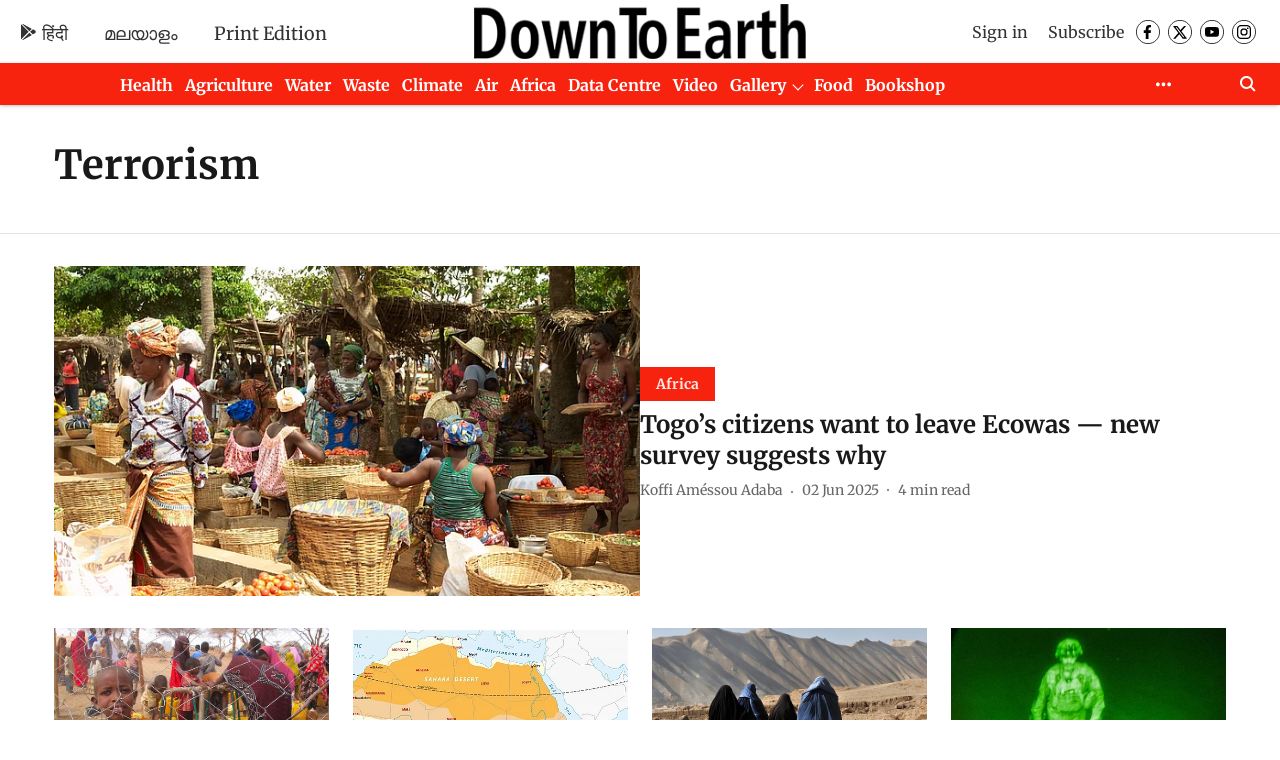

--- FILE ---
content_type: text/html; charset=utf-8
request_url: https://www.downtoearth.org.in/topic/terrorism
body_size: 64120
content:
<!DOCTYPE html>
<html lang="en" dir="ltr">
<head>
    <meta charset="utf-8"/>
    <title>Terrorism</title><link rel="canonical" href="https://www.downtoearth.org.in/topic/terrorism"/><meta name="description" content="Read stories listed under on Terrorism"/><meta name="title" content="Terrorism"/><meta name="keywords" content="Terrorism"/><meta property="og:type" content="website"/><meta property="og:url" content="https://www.downtoearth.org.in/topic/terrorism"/><meta property="og:title" content="Terrorism"/><meta property="og:description" content="Read stories listed under on Terrorism"/><meta name="twitter:card" content="summary_large_image"/><meta name="twitter:title" content="Terrorism"/><meta name="twitter:description" content="Read stories listed under on Terrorism"/><meta name="twitter:site" content="@down2earthindia"/><meta name="twitter:domain" content="https://www.downtoearth.org.in"/><meta property="fb:app_id" content="512517714613269"/><meta property="og:site_name" content="Down To Earth"/><script type="application/ld+json">{"@context":"http://schema.org","@type":"BreadcrumbList","itemListElement":[{"@type":"ListItem","position":1,"name":"Home","item":"https://www.downtoearth.org.in"}]}</script>
    <link href="/manifest.json" rel="manifest">
    <link rel="icon" href="/favicon.ico" type="image/x-icon">
    <meta content="width=device-width, initial-scale=1" name="viewport">
    <meta name="apple-mobile-web-app-capable" content="yes">
    <meta name="apple-mobile-web-app-status-bar-style" content="black">
    <meta name="apple-mobile-web-app-title" content="downtoearth">
    <meta name="theme-color" content="#ffffff">

    

    
<script>
  window._izq = window._izq || [];
  window._izq.push(["init"]);
</script>
    
<script>
  (() => setTimeout(() => {
    const scriptTag = document.createElement("script");
    scriptTag.setAttribute("src", "https://cdn.izooto.com/scripts/6ce8733629ad874ffe3839f05064f9b260e29e87.js");
    scriptTag.setAttribute("async", "true");
    const head = document.head;
    head.insertBefore(scriptTag, head.firstElementChild);
  }, 8000))();
</script>
  



            

    
    <!-- Styles for CLS start-->
    <style>
        :root {
            --logoWidth: ;
            --logoHeight: ;
        }
        .header-height {
            height: 48px !important;
        }
        .sticky-header-height {
            height:  48px !important;
        }
        .logoHeight {
            max-height: 64px !important;
            max-width:  !important;
        }
        @media (min-width: 768px) {
            :root {
                --logoWidth: ;
                --logoHeight: ;
            }
            .header-height {
                height: 73px !important;
            }
            .sticky-header-height {
                height: 113px !important;
            }
            .logoHeight {
                max-height: 104px !important;
                max-width:  !important;
            }
        }
    </style>
   <!-- Styles for CLS end-->

    <style>
         
        /* cyrillic-ext */
@font-face {
  font-family: 'Merriweather';
  font-style: normal;
  font-weight: 400;
  font-stretch: normal;
  src: url(https://fonts.gstatic.com/s/merriweather/v33/u-4D0qyriQwlOrhSvowK_l5UcA6zuSYEqOzpPe3HOZJ5eX1WtLaQwmYiScCmDxhtNOKl8yDr3icaGV31GvU.woff2) format('woff2');
  unicode-range: U+0460-052F, U+1C80-1C8A, U+20B4, U+2DE0-2DFF, U+A640-A69F, U+FE2E-FE2F;
font-display: swap; }
/* cyrillic */
@font-face {
  font-family: 'Merriweather';
  font-style: normal;
  font-weight: 400;
  font-stretch: normal;
  src: url(https://fonts.gstatic.com/s/merriweather/v33/u-4D0qyriQwlOrhSvowK_l5UcA6zuSYEqOzpPe3HOZJ5eX1WtLaQwmYiScCmDxhtNOKl8yDr3icaEF31GvU.woff2) format('woff2');
  unicode-range: U+0301, U+0400-045F, U+0490-0491, U+04B0-04B1, U+2116;
font-display: swap; }
/* vietnamese */
@font-face {
  font-family: 'Merriweather';
  font-style: normal;
  font-weight: 400;
  font-stretch: normal;
  src: url(https://fonts.gstatic.com/s/merriweather/v33/u-4D0qyriQwlOrhSvowK_l5UcA6zuSYEqOzpPe3HOZJ5eX1WtLaQwmYiScCmDxhtNOKl8yDr3icaG131GvU.woff2) format('woff2');
  unicode-range: U+0102-0103, U+0110-0111, U+0128-0129, U+0168-0169, U+01A0-01A1, U+01AF-01B0, U+0300-0301, U+0303-0304, U+0308-0309, U+0323, U+0329, U+1EA0-1EF9, U+20AB;
font-display: swap; }
/* latin-ext */
@font-face {
  font-family: 'Merriweather';
  font-style: normal;
  font-weight: 400;
  font-stretch: normal;
  src: url(https://fonts.gstatic.com/s/merriweather/v33/u-4D0qyriQwlOrhSvowK_l5UcA6zuSYEqOzpPe3HOZJ5eX1WtLaQwmYiScCmDxhtNOKl8yDr3icaGl31GvU.woff2) format('woff2');
  unicode-range: U+0100-02BA, U+02BD-02C5, U+02C7-02CC, U+02CE-02D7, U+02DD-02FF, U+0304, U+0308, U+0329, U+1D00-1DBF, U+1E00-1E9F, U+1EF2-1EFF, U+2020, U+20A0-20AB, U+20AD-20C0, U+2113, U+2C60-2C7F, U+A720-A7FF;
font-display: swap; }
/* latin */
@font-face {
  font-family: 'Merriweather';
  font-style: normal;
  font-weight: 400;
  font-stretch: normal;
  src: url(https://fonts.gstatic.com/s/merriweather/v33/u-4D0qyriQwlOrhSvowK_l5UcA6zuSYEqOzpPe3HOZJ5eX1WtLaQwmYiScCmDxhtNOKl8yDr3icaFF31.woff2) format('woff2');
  unicode-range: U+0000-00FF, U+0131, U+0152-0153, U+02BB-02BC, U+02C6, U+02DA, U+02DC, U+0304, U+0308, U+0329, U+2000-206F, U+20AC, U+2122, U+2191, U+2193, U+2212, U+2215, U+FEFF, U+FFFD;
font-display: swap; }
/* cyrillic-ext */
@font-face {
  font-family: 'Merriweather';
  font-style: normal;
  font-weight: 700;
  font-stretch: normal;
  src: url(https://fonts.gstatic.com/s/merriweather/v33/u-4D0qyriQwlOrhSvowK_l5UcA6zuSYEqOzpPe3HOZJ5eX1WtLaQwmYiScCmDxhtNOKl8yDrOSAaGV31GvU.woff2) format('woff2');
  unicode-range: U+0460-052F, U+1C80-1C8A, U+20B4, U+2DE0-2DFF, U+A640-A69F, U+FE2E-FE2F;
font-display: swap; }
/* cyrillic */
@font-face {
  font-family: 'Merriweather';
  font-style: normal;
  font-weight: 700;
  font-stretch: normal;
  src: url(https://fonts.gstatic.com/s/merriweather/v33/u-4D0qyriQwlOrhSvowK_l5UcA6zuSYEqOzpPe3HOZJ5eX1WtLaQwmYiScCmDxhtNOKl8yDrOSAaEF31GvU.woff2) format('woff2');
  unicode-range: U+0301, U+0400-045F, U+0490-0491, U+04B0-04B1, U+2116;
font-display: swap; }
/* vietnamese */
@font-face {
  font-family: 'Merriweather';
  font-style: normal;
  font-weight: 700;
  font-stretch: normal;
  src: url(https://fonts.gstatic.com/s/merriweather/v33/u-4D0qyriQwlOrhSvowK_l5UcA6zuSYEqOzpPe3HOZJ5eX1WtLaQwmYiScCmDxhtNOKl8yDrOSAaG131GvU.woff2) format('woff2');
  unicode-range: U+0102-0103, U+0110-0111, U+0128-0129, U+0168-0169, U+01A0-01A1, U+01AF-01B0, U+0300-0301, U+0303-0304, U+0308-0309, U+0323, U+0329, U+1EA0-1EF9, U+20AB;
font-display: swap; }
/* latin-ext */
@font-face {
  font-family: 'Merriweather';
  font-style: normal;
  font-weight: 700;
  font-stretch: normal;
  src: url(https://fonts.gstatic.com/s/merriweather/v33/u-4D0qyriQwlOrhSvowK_l5UcA6zuSYEqOzpPe3HOZJ5eX1WtLaQwmYiScCmDxhtNOKl8yDrOSAaGl31GvU.woff2) format('woff2');
  unicode-range: U+0100-02BA, U+02BD-02C5, U+02C7-02CC, U+02CE-02D7, U+02DD-02FF, U+0304, U+0308, U+0329, U+1D00-1DBF, U+1E00-1E9F, U+1EF2-1EFF, U+2020, U+20A0-20AB, U+20AD-20C0, U+2113, U+2C60-2C7F, U+A720-A7FF;
font-display: swap; }
/* latin */
@font-face {
  font-family: 'Merriweather';
  font-style: normal;
  font-weight: 700;
  font-stretch: normal;
  src: url(https://fonts.gstatic.com/s/merriweather/v33/u-4D0qyriQwlOrhSvowK_l5UcA6zuSYEqOzpPe3HOZJ5eX1WtLaQwmYiScCmDxhtNOKl8yDrOSAaFF31.woff2) format('woff2');
  unicode-range: U+0000-00FF, U+0131, U+0152-0153, U+02BB-02BC, U+02C6, U+02DA, U+02DC, U+0304, U+0308, U+0329, U+2000-206F, U+20AC, U+2122, U+2191, U+2193, U+2212, U+2215, U+FEFF, U+FFFD;
font-display: swap; }
@font-face {
  font-display: swap;
  font-family: Lato;
  font-style: normal;
  font-weight: 400;
  src: local("Lato Regular"), local("Lato-Regular"),
    url(https://fonts.gstatic.com/s/lato/v14/S6uyw4BMUTPHjxAwXjeu.woff2) format("woff2"),
    url(https://fonts.gstatic.com/s/lato/v14/S6uyw4BMUTPHjx4wWA.woff) format("woff");
  unicode-range: U+0100-024F, U+0259, U+1E00-1EFF, U+2020, U+20A0-20AB, U+20AD-20CF, U+2113, U+2C60-2C7F, U+A720-A7FF;
}
@font-face {
  font-display: swap;
  font-family: Lato;
  font-style: normal;
  font-weight: 400;
  src: local("Lato Regular"), local("Lato-Regular"),
    url(https://fonts.gstatic.com/s/lato/v14/S6uyw4BMUTPHjx4wXg.woff2) format("woff2"),
    url(https://fonts.gstatic.com/s/lato/v14/S6uyw4BMUTPHjx4wWA.woff) format("woff");
  unicode-range: U+0000-00FF, U+0131, U+0152-0153, U+02BB-02BC, U+02C6, U+02DA, U+02DC, U+2000-206F, U+2074, U+20AC,
    U+2122, U+2191, U+2193, U+2212, U+2215, U+FEFF, U+FFFD;
}
@font-face {
  font-display: swap;
  font-family: Lato;
  font-style: normal;
  font-weight: 700;
  src: local("Lato Bold"), local("Lato-Bold"),
    url(https://fonts.gstatic.com/s/lato/v14/S6u9w4BMUTPHh6UVSwaPGR_p.woff2) format("woff2"),
    url(https://fonts.gstatic.com/s/lato/v14/S6u9w4BMUTPHh6UVSwiPHw.woff) format("woff");
  unicode-range: U+0100-024F, U+0259, U+1E00-1EFF, U+2020, U+20A0-20AB, U+20AD-20CF, U+2113, U+2C60-2C7F, U+A720-A7FF;
}
@font-face {
  font-display: swap;
  font-family: Lato;
  font-style: normal;
  font-weight: 700;
  src: local("Lato Bold"), local("Lato-Bold"),
    url(https://fonts.gstatic.com/s/lato/v14/S6u9w4BMUTPHh6UVSwiPGQ.woff2) format("woff2"),
    url(https://fonts.gstatic.com/s/lato/v14/S6u9w4BMUTPHh6UVSwiPHw.woff) format("woff");
  unicode-range: U+0000-00FF, U+0131, U+0152-0153, U+02BB-02BC, U+02C6, U+02DA, U+02DC, U+2000-206F, U+2074, U+20AC,
    U+2122, U+2191, U+2193, U+2212, U+2215, U+FEFF, U+FFFD;
}

        
        body.fonts-loaded {--primaryFont: "Merriweather", -apple-system, BlinkMacSystemFont, 'Segoe UI', 'Roboto', 'Oxygen', 'Ubuntu', 'Cantarell',
  'Fira Sans', 'Droid Sans', 'Helvetica Neue', sans-serif;--secondaryFont: "Lato", -apple-system, BlinkMacSystemFont, 'Segoe UI', 'Roboto', 'Oxygen', 'Ubuntu', 'Cantarell',
  'Fira Sans', 'Droid Sans', 'Helvetica Neue', sans-serif;--fontsize-larger: 24px;--fontsize-halfjumbo: 32px;--fontsize-largest: 29px;--fontsize-smaller: 11px;--fontsize-small: 13px;--fontsize-medium: 16px;}
        #sw-wrapper{position:fixed;background-color:#fff;align-items:center;margin:0 40px 48px;width:294px;height:248px;box-shadow:0 0 10px 0 rgba(0,0,0,.19);bottom:0;z-index:1001;flex-direction:column;display:none;right:0}.sw-app{font-weight:700;text-transform:capitalize}.sw-url{color:#858585;font-size:12px}#sw-wrapper .sw-wrapper--image{width:56px;margin-bottom:10px}#sw-wrapper #service-worker-popup{position:absolute;border:0;border-radius:0;bottom:32px;background-color:var(--primaryColor,#2c61ad)}#sw-wrapper #close-dialog{align-self:flex-end;border:0;background-color:transparent;color:var(--primaryColor,#000);padding:12px}#sw-wrapper #close-dialog svg{width:24px}@media (min-width:320px) and (max-width:767px){#sw-wrapper{position:fixed;background-color:#fff;width:100%;align-items:center;justify-content:start;height:248px;bottom:0;z-index:1001;flex-direction:column;margin:0}}
        </style>
    <style>
        /*! normalize.css v7.0.0 | MIT License | github.com/necolas/normalize.css */html{-ms-text-size-adjust:100%;-webkit-text-size-adjust:100%;line-height:1.15}article,aside,footer,header,nav,section{display:block}h1{font-size:2em;margin:.67em 0}figcaption,figure,main{display:block}figure{margin:1em 40px}hr{box-sizing:content-box;height:0;overflow:visible}pre{font-family:monospace;font-size:1em}a{-webkit-text-decoration-skip:objects;background-color:transparent}abbr[title]{border-bottom:none;text-decoration:underline;text-decoration:underline dotted}b,strong{font-weight:bolder}code,kbd,samp{font-family:monospace;font-size:1em}dfn{font-style:italic}mark{background-color:#ff0;color:#000}small{font-size:80%}sub,sup{font-size:75%;line-height:0;position:relative;vertical-align:baseline}sub{bottom:-.25em}sup{top:-.5em}audio,video{display:inline-block}audio:not([controls]){display:none;height:0}img{border-style:none}svg:not(:root){overflow:hidden}button,input,optgroup,select,textarea{font-family:var(--primaryFont);font-size:100%;line-height:1.15;margin:0}button,input{overflow:visible}button,select{text-transform:none}[type=reset],[type=submit],button,html [type=button]{-webkit-appearance:button}[type=button]::-moz-focus-inner,[type=reset]::-moz-focus-inner,[type=submit]::-moz-focus-inner,button::-moz-focus-inner{border-style:none;padding:0}[type=button]:-moz-focusring,[type=reset]:-moz-focusring,[type=submit]:-moz-focusring,button:-moz-focusring{outline:1px dotted ButtonText}fieldset{padding:.35em .75em .625em}legend{box-sizing:border-box;color:inherit;display:table;max-width:100%;padding:0;white-space:normal}progress{display:inline-block;vertical-align:baseline}textarea{overflow:auto}[type=checkbox],[type=radio]{box-sizing:border-box;padding:0}[type=number]::-webkit-inner-spin-button,[type=number]::-webkit-outer-spin-button{height:auto}[type=search]{-webkit-appearance:textfield;outline-offset:-2px}[type=search]::-webkit-search-cancel-button,[type=search]::-webkit-search-decoration{-webkit-appearance:none}::-webkit-file-upload-button{-webkit-appearance:button;font:inherit}details,menu{display:block}summary{display:list-item}canvas{display:inline-block}[hidden],template{display:none}:root{--transparentBlack:rgba(53,53,53,.5);--blackTransparent:rgba(0,0,0,.2);--rgbBlack:0,0,0;--rgbWhite:255,255,255;--white:#fff;--black:#000;--shaded-grey:#6f6d70;--base-blue:#2f73e4;--slighty-darker-blue:#4860bc;--gray-light:#818181;--grey:#dadada;--light-blue:#e7e7f6;--orange:#e84646;--light-gray:#333;--off-grey:#dadee1;--lighter-gray:#797979;--darkest-gray:#333;--darker-gray:#313131;--faded-gray:#0f0f0f;--red:#ff7171;--bright-red:#de0c0b;--blue:#023048;--gray:#5c5c5c;--gray-darkest:#232323;--gray-lighter:#a4a4a4;--gray-lightest:#e9e6e6;--facebook:#4e71a8;--twitter:#1cb7eb;--linkedin:#0077b5;--whatsapp:#25d366;--concrete:#f2f2f2;--tundora:#4c4c4c;--greyBlack:#464646;--gray-whiter:#d8d8d8;--gray-white-fa:#fafafa;--lightBlue:#5094fb;--whitest:#eaeaea;--darkBlue:#132437;--paragraphColor:#4d4d4d;--success:#2dbe65;--defaultDarkBackground:#262626;--defaultDarkBorder:rgba(161,175,194,.1);--font-size-smaller:12px;--font-size-small:14px;--font-size-base:16px;--font-size-medium:18px;--fontsize-large:24px;--fontsize-larger:32px;--oneColWidth:73px;--sevenColWidth:655px;--outerSpace:calc(50vw - 594px);--headerWidth:122px;--headerLargeWidth:190px;--headerHeight:32px;--bold:bold;--normal:normal}@media (min-width:768px){:root{--headerWidth:300px;--headerHeight:56px;--headerLargeWidth:300px}}html{font-size:100%}body{font-family:var(--primaryFont);font-size:1rem;font-weight:400;line-height:var(--bodyLineHeight);text-rendering:auto}h1,h2,h3,h4,h5,h6,ol,p,ul{font-weight:400;margin:0;padding:0}h1{font-size:2.25rem;font-weight:300;line-height:1.38889rem}h1,h2{font-family:var(--primaryFont)}h2{font-size:2rem;line-height:2.22222rem;padding:.75rem 0 .5rem}h3{font-family:var(--primaryFont);font-size:1.8125rem;line-height:1.24138rem;word-break:normal}h4{font-size:1.5rem}h4,h5{font-weight:700;line-height:1.33333rem}h5{font-size:1.125rem}h6{font-size:.8125rem;line-height:1.23077rem}p{font-size:1rem;line-height:var(--bodyLineHeight)}li,p{font-family:var(--primaryFont)}:root{--zIndex-60:600;--zIndex-header-item:601;--zIndex-social:499;--zIndex-social-popup:1000;--zIndex-sub-menu:9;--zIndex-99:99;--zIndex-search:999;--zIndex-menu:2;--zIndex-loader-overlay:1100}.play-icon{position:relative}.play-icon:after,.play-icon:before{content:"";display:block;left:50%;position:absolute;top:50%;transform:translateX(-50%) translateY(-50%)}.play-icon:before{background:#000;border-radius:50%;height:46px;opacity:.8;width:46px;z-index:10}@media (min-width:768px){.play-icon:before{height:60px;width:60px}}.play-icon:after{border-bottom:7px solid transparent;border-left:11px solid #fff;border-top:7px solid transparent;height:0;margin-left:2px;width:0;z-index:11}@media (min-width:768px){.play-icon:after{border-bottom:9px solid transparent;border-left:15px solid #fff;border-top:9px solid transparent}}.play-icon--small:before{height:46px;width:46px}@media (min-width:768px){.play-icon--small:before{height:46px;width:46px}}.play-icon--small:after{border-bottom:7px solid transparent;border-left:11px solid #fff;border-top:7px solid transparent}@media (min-width:768px){.play-icon--small:after{border-bottom:9px solid transparent;border-left:15px solid #fff;border-top:9px solid transparent}}.play-icon--medium:before{height:46px;width:46px}@media (min-width:768px){.play-icon--medium:before{height:65px;width:65px}}.play-icon--medium:after{border-bottom:7px solid transparent;border-left:11px solid #fff;border-top:7px solid transparent}@media (min-width:768px){.play-icon--medium:after{border-bottom:13px solid transparent;border-left:20px solid #fff;border-top:13px solid transparent}}.play-icon--large:before{height:46px;width:46px}@media (min-width:768px){.play-icon--large:before{height:100px;width:100px}}.play-icon--large:after{border-bottom:7px solid transparent;border-left:11px solid #fff;border-top:7px solid transparent}@media (min-width:768px){.play-icon--large:after{border-bottom:15px solid transparent;border-left:22px solid #fff;border-top:15px solid transparent}}.component-wrapper{overflow:auto;padding:32px 15px}.component-wrapper,.maxwidth-wrapper{margin-left:auto;margin-right:auto;max-width:1172px}.component-wrapper-fluid{margin-bottom:15px}@media (min-width:768px){.component-wrapper-fluid{padding-top:15px}}.card-background-color{background-color:var(--white)}.card>:nth-child(3){clear:both;content:""}.app-ad{overflow:hidden;text-align:center;width:100%}.app-ad--vertical{padding-bottom:15px;text-align:center}@media (min-width:768px){.app-ad--vertical{text-align:right}}.app-ad--mrec .adBox,.app-ad--mrec .adbutler-wrapper{padding:30px 0}.app-ad--story-mrec .adBox,.app-ad--story-mrec .adbutler-wrapper{padding-bottom:35px}.app-ad--leaderboard .adBox,.app-ad--leaderboard .adbutler-wrapper{padding:8px}.app-ad--horizontal{clear:both}.app-ad--horizontal .adBox,.app-ad--horizontal .adbutler-wrapper{padding:15px 0}.app-ad--story-horizontal .adBox,.app-ad--story-horizontal .adbutler-wrapper{padding-bottom:25px}.app-ad--grid-horizontal{grid-column:1/4}.video-play-icon{display:block;position:relative}.video-play-icon:before{background-size:88px;content:"";display:block;height:90px;left:50%;position:absolute;top:50%;transform:translate(-50%,-50%);width:90px;z-index:10}.qt-button{border-radius:100px;color:#fff;font-family:var(--primaryFont);font-size:1rem;font-weight:300;padding:10px 28px;text-align:center}.qt-button:hover{cursor:pointer}.qt-button--primary{background:#2f73e4}.qt-button--secondary{background:#2f73e4;border:1px solid #fff}.qt-button--transparent{background:transparent;border:2px solid #2f73e4;color:#2f73e4}.overlay{background:rgba(0,0,0,.09);display:none;height:100%;left:0;position:fixed;top:0;width:100%;z-index:600}.overlay--active{display:block}.sidebar{height:100%;left:0;overflow:scroll;padding:50px 48px;position:fixed;top:0;transform:translateX(-100%);transition:transform 375ms cubic-bezier(0,0,.2,1);width:100%;z-index:601}@media (min-width:768px){.sidebar{width:445px}}.sidebar.open{background-color:var(--headerBackgroundColor,#fff);color:var(--headerTextColor,#333);transform:translateX(0);transition:transform 375ms cubic-bezier(.4,0,1,1)}.ltr-side-bar{left:auto;right:0;transform:translateX(100%)}.ltr-arrow{left:0;position:absolute;right:unset}.sidebar.open.ltr-side-bar{transform:translateX(0)}.sidebar__nav__logo{font-family:var(--primaryFont);font-size:2.125rem;font-weight:700;margin-bottom:60px}.sidebar__nav__logo:after,.sidebar__nav__logo:before{content:"";display:table}.sidebar__nav__logo:after{clear:both}.sidebar__nav__logo .logo{color:#2f73e4;display:inline-block;float:left;font-family:var(--primaryFont);font-size:2.125rem;font-weight:700;max-width:210px;padding:0}.sidebar__nav__logo .logo .app-logo__element{max-height:85px;object-fit:contain}.sidebar__nav__logo .close{color:var(--headerIconColor,#a9a9a9);cursor:pointer;float:right;font-weight:300;height:22px;position:relative;top:16px;width:22px}.sidebar__social li{display:inline-block}.sidebar__social li a{margin-right:25px}ul.sidebar__info{border-top:2px solid #2f73e4;margin:0 0 50px;padding-top:30px}ul.sidebar__info li a{font-size:1.375rem!important;font-weight:300}ul.submenu li a{color:var(--headerTextColor,#a9a9a9);font-size:1.375rem;padding-bottom:25px}.sidebar__nav{font-family:var(--primaryFont)}.sidebar__nav ul{list-style:none;margin:0;padding:0}.sidebar__nav ul li{clear:both}.sidebar__nav ul li a,.sidebar__nav ul li span{cursor:pointer;display:block;font-size:1.625rem;font-weight:300;padding-bottom:30px}.sidebar__nav ul li a:hover,.sidebar__nav ul li span:hover{color:var(--headerIconColor,#a9a9a9)}.sidebar__nav ul li.has--submenu .submenu-arrow{float:right}.sidebar__nav ul li.has--submenu a,.sidebar__nav ul li.has--submenu div{display:flex;justify-content:space-between}.sidebar__nav ul li.has--submenu .submenu-arrow:after{border-style:solid;border-width:.07em .07em 0 0;color:#9e9e9e;content:"";display:inline-block;float:right;height:.45em;position:relative;top:.45em;transform:rotate(135deg);transition:transform .3s;vertical-align:top;width:.45em;will-change:transform}.sidebar__nav ul li.has--submenu.open .submenu-arrow:after{top:.65em;transform:rotate(315deg)}ul.submenu li a:hover{color:var(--headerIconColor,#a9a9a9)}ul.submenu{display:none;padding-left:38px}input,ul.submenu--show{display:block}input{background:#fff;border:none;border-radius:4px;color:#a3a3a3;font-weight:300;padding:10px 15px;width:100%}button{border-radius:100px;color:#fff;font-size:1rem;padding:10px 27px}.qt-search{align-items:center;display:flex;position:relative}.qt-search__form-wrapper{width:100%}.qt-search__form-wrapper form input{background-color:transparent;border-bottom:1px solid #d8d8d8;border-radius:0;font-size:32px;font-weight:700;opacity:.5;outline:none;padding:8px 0}.qt-search__form .search-icon{background:transparent;border:none;cursor:pointer;height:24px;outline:none;position:absolute;right:0;top:0;width:24px}html[dir=rtl] .search-icon{left:0;right:auto}.loader-overlay-container{align-items:center;background-color:rgba(0,0,0,.8);bottom:0;display:flex;flex-direction:column-reverse;justify-content:center;left:0;position:fixed;right:0;top:0;z-index:var(--zIndex-loader-overlay)}.spinning-loader{animation:spinAnimation 1.1s ease infinite;border-radius:50%;font-size:10px;height:1em;position:relative;text-indent:-9999em;transform:translateZ(0);width:1em}@keyframes spinAnimation{0%,to{box-shadow:0 -2.6em 0 0 var(--white),1.8em -1.8em 0 0 var(--blackTransparent),2.5em 0 0 0 var(--blackTransparent),1.75em 1.75em 0 0 var(--blackTransparent),0 2.5em 0 0 var(--blackTransparent),-1.8em 1.8em 0 0 var(--blackTransparent),-2.6em 0 0 0 hsla(0,0%,100%,.5),-1.8em -1.8em 0 0 hsla(0,0%,100%,.7)}12.5%{box-shadow:0 -2.6em 0 0 hsla(0,0%,100%,.7),1.8em -1.8em 0 0 var(--white),2.5em 0 0 0 var(--blackTransparent),1.75em 1.75em 0 0 var(--blackTransparent),0 2.5em 0 0 var(--blackTransparent),-1.8em 1.8em 0 0 var(--blackTransparent),-2.6em 0 0 0 var(--blackTransparent),-1.8em -1.8em 0 0 hsla(0,0%,100%,.5)}25%{box-shadow:0 -2.6em 0 0 hsla(0,0%,100%,.5),1.8em -1.8em 0 0 hsla(0,0%,100%,.7),2.5em 0 0 0 var(--white),1.75em 1.75em 0 0 var(--blackTransparent),0 2.5em 0 0 var(--blackTransparent),-1.8em 1.8em 0 0 var(--blackTransparent),-2.6em 0 0 0 var(--blackTransparent),-1.8em -1.8em 0 0 var(--blackTransparent)}37.5%{box-shadow:0 -2.6em 0 0 var(--blackTransparent),1.8em -1.8em 0 0 hsla(0,0%,100%,.5),2.5em 0 0 0 hsla(0,0%,100%,.7),1.75em 1.75em 0 0 var(--white),0 2.5em 0 0 var(--blackTransparent),-1.8em 1.8em 0 0 var(--blackTransparent),-2.6em 0 0 0 var(--blackTransparent),-1.8em -1.8em 0 0 var(--blackTransparent)}50%{box-shadow:0 -2.6em 0 0 var(--blackTransparent),1.8em -1.8em 0 0 var(--blackTransparent),2.5em 0 0 0 hsla(0,0%,100%,.5),1.75em 1.75em 0 0 hsla(0,0%,100%,.7),0 2.5em 0 0 var(--white),-1.8em 1.8em 0 0 var(--blackTransparent),-2.6em 0 0 0 var(--blackTransparent),-1.8em -1.8em 0 0 var(--blackTransparent)}62.5%{box-shadow:0 -2.6em 0 0 var(--blackTransparent),1.8em -1.8em 0 0 var(--blackTransparent),2.5em 0 0 0 var(--blackTransparent),1.75em 1.75em 0 0 hsla(0,0%,100%,.5),0 2.5em 0 0 hsla(0,0%,100%,.7),-1.8em 1.8em 0 0 var(--white),-2.6em 0 0 0 var(--blackTransparent),-1.8em -1.8em 0 0 var(--blackTransparent)}75%{box-shadow:0 -2.6em 0 0 var(--blackTransparent),1.8em -1.8em 0 0 var(--blackTransparent),2.5em 0 0 0 var(--blackTransparent),1.75em 1.75em 0 0 var(--blackTransparent),0 2.5em 0 0 hsla(0,0%,100%,.5),-1.8em 1.8em 0 0 hsla(0,0%,100%,.7),-2.6em 0 0 0 var(--white),-1.8em -1.8em 0 0 var(--blackTransparent)}87.5%{box-shadow:0 -2.6em 0 0 var(--blackTransparent),1.8em -1.8em 0 0 var(--blackTransparent),2.5em 0 0 0 var(--blackTransparent),1.75em 1.75em 0 0 var(--blackTransparent),0 2.5em 0 0 var(--blackTransparent),-1.8em 1.8em 0 0 hsla(0,0%,100%,.5),-2.6em 0 0 0 hsla(0,0%,100%,.7),-1.8em -1.8em 0 0 var(--white)}}.icon.loader{fill:var(--primaryColor);height:50px;left:calc(50% - 50px);position:fixed;top:calc(50% - 25px);width:100px}:root{--arrow-c-brand1:#ff214b;--arrow-c-brand2:#1bbb87;--arrow-c-brand3:#6fe7c0;--arrow-c-brand4:#f6f8ff;--arrow-c-brand5:#e9e9e9;--arrow-c-accent1:#2fd072;--arrow-c-accent2:#f5a623;--arrow-c-accent3:#f81010;--arrow-c-accent4:#d71212;--arrow-c-accent5:#f2f2f2;--arrow-c-accent6:#e8eaed;--arrow-c-mono1:#000;--arrow-c-mono2:rgba(0,0,0,.9);--arrow-c-mono3:rgba(0,0,0,.7);--arrow-c-mono4:rgba(0,0,0,.6);--arrow-c-mono5:rgba(0,0,0,.3);--arrow-c-mono6:rgba(0,0,0,.2);--arrow-c-mono7:rgba(0,0,0,.1);--arrow-c-invert-mono1:#fff;--arrow-c-invert-mono2:hsla(0,0%,100%,.9);--arrow-c-invert-mono3:hsla(0,0%,100%,.7);--arrow-c-invert-mono4:hsla(0,0%,100%,.6);--arrow-c-invert-mono5:hsla(0,0%,100%,.3);--arrow-c-invert-mono6:hsla(0,0%,100%,.2);--arrow-c-invert-mono7:hsla(0,0%,100%,.1);--arrow-c-invert-mono8:#dedede;--arrow-c-invert-mono9:hsla(0,0%,87%,.1);--arrow-c-dark:#0d0d0d;--arrow-c-light:#fff;--arrow-spacing-xxxs:2px;--arrow-spacing-xxs:4px;--arrow-spacing-xs:8px;--arrow-spacing-s:12px;--arrow-spacing-m:16px;--arrow-spacing-20:20px;--arrow-spacing-l:24px;--arrow-spacing-xl:32px;--arrow-spacing-28:28px;--arrow-spacing-48:48px;--arrow-spacing-40:40px;--arrow-spacing-96:96px;--arrow-fs-tiny:14px;--arrow-fs-xs:16px;--arrow-fs-s:18px;--arrow-fs-m:20px;--arrow-fs-l:24px;--arrow-fs-xl:26px;--arrow-fs-xxl:30px;--arrow-fs-huge:32px;--arrow-fs-big:40px;--arrow-fs-jumbo:54px;--arrow-fs-28:28px;--arrow-typeface-primary:-apple-system,BlinkMacSystemFont,"Helvetica Neue",Helvetica,Arial,sans-serif;--arrow-typeface-secondary:Verdana,Geneva,Tahoma,sans-serif;--arrow-sans-serif:sans-serif;--arrow-lh-1:1;--arrow-lh-2:1.2;--arrow-lh-3:1.3;--arrow-lh-4:1.4;--arrow-lh-5:1.5;--arrow-fw-light:300;--arrow-fw-normal:400;--arrow-fw-500:500;--arrow-fw-semi-bold:600;--arrow-fw-bold:700;--light-border:var(--arrow-c-invert-mono7);--dark-border:var(--arrow-c-mono7);--fallback-img:#e8e8e8;--z-index-9:9;--z-index-1:1}.arrow-component{-webkit-font-smoothing:antialiased;-moz-osx-font-smoothing:grayscale;-moz-font-feature-settings:"liga" on;font-family:var(--arrow-typeface-primary);font-weight:var(--arrow-fw-normal);text-rendering:optimizeLegibility}.arrow-component h1,.arrow-component h2,.arrow-component h3,.arrow-component h4,.arrow-component h5,.arrow-component h6,.arrow-component ol,.arrow-component ul{font-family:var(--arrow-typeface-primary)}.arrow-component li,.arrow-component p{font-size:var(--arrow-fs-xs);line-height:var(--arrow-lh-1)}.arrow-component figure{margin:0;padding:0}.arrow-component h1{font-size:var(--arrow-fs-28);font-stretch:normal;font-style:normal;font-weight:var(--arrow-fw-bold);letter-spacing:normal;line-height:var(--arrow-lh-3)}@media only screen and (min-width:768px){.arrow-component h1{font-size:var(--arrow-fs-big)}}.arrow-component h2{font-size:var(--arrow-fs-l);font-stretch:normal;font-style:normal;font-weight:var(--arrow-fw-bold);letter-spacing:normal;line-height:var(--arrow-lh-3)}@media only screen and (min-width:768px){.arrow-component h2{font-size:var(--arrow-fs-huge)}}.arrow-component h3{font-size:var(--arrow-fs-m);font-stretch:normal;font-style:normal;font-weight:var(--arrow-fw-bold);letter-spacing:normal;line-height:var(--arrow-lh-3)}@media only screen and (min-width:768px){.arrow-component h3{font-size:var(--arrow-fs-l)}}.arrow-component h4{font-size:var(--arrow-fs-s);font-stretch:normal;font-style:normal;font-weight:var(--arrow-fw-bold);letter-spacing:normal;line-height:var(--arrow-lh-3)}@media only screen and (min-width:768px){.arrow-component h4{font-size:var(--arrow-fs-m)}}.arrow-component h5{font-size:var(--arrow-fs-xs);font-stretch:normal;font-style:normal;font-weight:var(--arrow-fw-bold);letter-spacing:normal;line-height:var(--arrow-lh-3)}@media only screen and (min-width:768px){.arrow-component h5{font-size:var(--arrow-fs-s)}}.arrow-component h6{font-size:var(--arrow-fs-xs);font-weight:var(--arrow-fw-bold);line-height:var(--arrow-lh-3)}.arrow-component h6,.arrow-component p{font-stretch:normal;font-style:normal;letter-spacing:normal}.arrow-component p{font-family:var(--arrow-typeface-secondary);font-size:var(--arrow-fs-m);font-weight:400;line-height:var(--arrow-lh-5);word-break:break-word}.arrow-component.full-width-with-padding{margin-left:calc(-50vw + 50%);margin-right:calc(-50vw + 50%);padding:var(--arrow-spacing-m) calc(50vw - 50%) var(--arrow-spacing-xs) calc(50vw - 50%)}.p-alt{font-size:var(--arrow-fs-xs);font-stretch:normal;font-style:normal;font-weight:400;letter-spacing:normal;line-height:var(--arrow-lh-5)}.author-name,.time{font-weight:400}.author-name,.section-tag,.time{font-size:var(--arrow-fs-tiny);font-stretch:normal;font-style:normal;letter-spacing:normal}.section-tag{font-weight:700;line-height:normal}.arr-hidden-desktop{display:none}@media only screen and (max-width:768px){.arr-hidden-desktop{display:block}}.arr-hidden-mob{display:block}@media only screen and (max-width:768px){.arr-hidden-mob{display:none}}.arr-custom-style a{border-bottom:1px solid var(--arrow-c-mono2);color:var(--arrow-c-mono2)}.arr-story-grid{grid-column-gap:var(--arrow-spacing-l);display:grid;grid-template-columns:repeat(4,minmax(auto,150px));margin:0 12px;position:relative}@media only screen and (min-width:768px){.arr-story-grid{grid-template-columns:[grid-start] minmax(48px,auto) [container-start] repeat(12,minmax(auto,55px)) [container-end] minmax(48px,auto) [grid-end];margin:unset}}@media only screen and (min-width:768px) and (min-width:1025px){.arr-story-grid{grid-template-columns:[grid-start] minmax(56px,auto) [container-start] repeat(12,minmax(auto,73px)) [container-end] minmax(56px,auto) [grid-end]}}.content-style{display:contents}.with-rounded-corners,.with-rounded-corners img{border-radius:var(--arrow-spacing-s)}.arr-image-placeholder{background-color:#f0f0f0}.arr--share-sticky-wrapper{bottom:0;justify-items:flex-start;margin:var(--arrow-spacing-l) 0;position:absolute;right:0;top:120px}@media only screen and (min-width:1025px){.arr--share-sticky-wrapper{left:0;right:unset}}html[dir=rtl] .arr--share-sticky-wrapper{left:0;right:unset}@media only screen and (min-width:1025px){html[dir=rtl] .arr--share-sticky-wrapper{left:unset;right:0}}:root{--max-width-1172:1172px;--spacing-40:40px}body{--arrow-typeface-primary:var(--primaryFont);--arrow-typeface-secondary:var(--secondaryFont);--arrow-c-brand1:var(--primaryColor);--fallback-img:var(--primaryColor);background:#f5f5f5;color:var(--textColor);margin:0;overflow-anchor:none;overflow-x:hidden}#container{min-height:100vh;width:100%}#header-logo img,#header-logo-mobile img{align-content:center;height:var(--logoHeight);width:var(--logoWidth)}.breaking-news-wrapper{min-height:32px}@media (min-width:768px){.breaking-news-wrapper{min-height:40px}}.breaking-news-wrapper.within-container{min-height:48px}@media (min-width:768px){.breaking-news-wrapper.within-container{min-height:72px}}#row-4{max-width:1172px;min-height:100%}*{box-sizing:border-box}.container{margin:0 auto;max-width:1172px;padding:0 16px}h1{font-family:Open Sans,sans-serif;font-size:1.875rem;font-weight:800;margin:10px 0;text-transform:uppercase}h1 span{font-family:Cardo,serif;font-size:1.5rem;font-style:italic;font-weight:400;margin:0 5px;text-transform:none}.toggle{display:block;height:30px;margin:30px auto 10px;width:28px}.toggle span:after,.toggle span:before{content:"";left:0;position:absolute;top:-9px}.toggle span:after{top:9px}.toggle span{display:block;position:relative}.toggle span,.toggle span:after,.toggle span:before{backface-visibility:hidden;background-color:#000;border-radius:2px;height:5px;transition:all .3s;width:100%}.toggle.on span{background-color:transparent}.toggle.on span:before{background-color:#fff;transform:rotate(45deg) translate(5px,5px)}.toggle.on span:after{background-color:#fff;transform:rotate(-45deg) translate(7px,-8px)}.story-card__image.story-card__image--cover.set-fallback{padding:0}a{color:inherit;text-decoration:none}.arr--headline,.arr--story-headline{word-break:break-word}.arrow-component.arr--four-col-sixteen-stories .arr--collection-name h3,.arrow-component.arr--two-col-four-story-highlight .arr--collection-name h3{font-size:inherit;font-weight:inherit}.arrow-component.arr--collection-name .arr-collection-name-border-left{font-size:1.625rem!important;margin-left:-4px;min-width:8px;width:8px}@media (min-width:768px){.arrow-component.arr--collection-name .arr-collection-name-border-left{font-size:2.125rem!important}}.arrow-component.arr--headline h2{padding:0}.sticky-layer{box-shadow:0 1px 6px 0 rgba(0,0,0,.1);left:0;position:fixed;right:0;top:0;z-index:var(--zIndex-search)}.ril__toolbarItem .arr--hyperlink-button{position:relative;top:6px}.arr--text-element p{margin-bottom:15px;word-break:break-word}.arr--text-element ul li{font-family:var(--arrow-typeface-secondary);font-size:var(--arrow-fs-s);line-height:var(--arrow-lh-5);margin-bottom:4px;word-break:break-word}@media (min-width:768px){.arr--text-element ul li{font-size:var(--arrow-fs-m)}}.arr--text-element ol li{margin-bottom:4px}.arr--text-element ul li p{margin-bottom:unset}.arr--blurb-element blockquote{margin:unset}.arr--quote-element p:first-of-type{font-family:var(--primaryFont)}.elm-onecolstorylist{grid-column:1/4}.ril-image-current{width:auto!important}.ril__image,.ril__imageNext,.ril__imagePrev{max-width:100%!important}.rtl-twoColSixStories .arr--content-wrapper{order:-1}.rtl-threeColTwelveStories{order:2}.author-card-wrapper div{display:inline!important}.mode-wrapper{min-width:52px;padding:var(--arrow-spacing-xs) var(--arrow-spacing-m)}@media (--viewport-medium ){.mode-wrapper{min-width:44px;padding:var(--arrow-spacing-xs) var(--arrow-spacing-s)}}img.qt-image{object-fit:cover;width:100%}.qt-image-16x9{margin:0;overflow:hidden;padding-top:56.25%;position:relative}.qt-image-16x9 img{left:0;position:absolute;top:0}.qt-responsive-image{margin:0;overflow:hidden;padding-top:56.25%;position:relative}@media (min-width:768px){.qt-responsive-image{padding-top:37.5%}}.qt-responsive-image img{left:0;position:absolute;top:0}.qt-image-2x3{margin:0}img{display:block;max-width:100%;width:100%}.row{clear:both}.row:after,.row:before{content:"";display:table}.row:after{clear:both}@media (min-width:768px){.col-4:nth-of-type(2n){margin-right:0}}.section__head__title{margin-bottom:20px}@media (min-width:992px){.section__head__title{margin-bottom:30px}}.sub--section{background:rgba(0,0,0,.5);color:#fff;font-size:1.25rem;font-weight:700;padding:6px 14px}.section__card--image{margin-bottom:23px}.author--submission{color:#3d3d3d;font-size:.6875rem;font-weight:300}@media (min-width:992px){.author--submission{font-size:.875rem}}.slick-next{margin-right:0}@media (min-width:992px){.slick-next{margin-right:20px}}.slick-prev{margin-left:0}@media (min-width:992px){.slick-prev{margin-left:20px}}body.dir-right{direction:rtl}.story-element-data-table{max-width:calc(100vw - 24px);overflow:auto;word-break:normal!important}@media (min-width:768px){.story-element-data-table{max-width:62vw}}@media (min-width:768px) and (min-width:1024px){.story-element-data-table{max-width:100%}}.story-element-data-table table{border-collapse:collapse;margin:0 auto}.story-element-data-table th{background-color:var(--gray-lighter)}.story-element-data-table td,.story-element-data-table th{border:1px solid var(--shaded-grey);min-width:80px;padding:5px;vertical-align:text-top}html[dir=rtl] .story-element-data-table table{direction:ltr}html[dir=rtl] .story-element-data-table td,html[dir=rtl] .story-element-data-table th{direction:rtl}.static-container{color:var(--staticTextColor);margin-bottom:15px;margin-left:auto;margin-right:auto;max-width:1172px;overflow:auto;padding:15px 15px 0}@media (min-width:768px){.static-container{padding:30px}}@media (min-width:992px){.static-container{padding:50px 120px}}.static-container__wrapper{padding:20px}@media (min-width:768px){.static-container__wrapper{padding:30px}}@media (min-width:992px){.static-container__wrapper{padding:30px 40px}}.static-container h1,.static-container__headline{color:var(--staticHeadlineColor);font-family:var(--primaryFont);font-size:1.5rem;font-weight:700;line-height:var(--headlineLineHeight);margin:10px 0;text-align:left;text-transform:capitalize}@media (min-width:768px){.static-container h1,.static-container__headline{font-size:1.5rem;margin-bottom:30px}}@media (min-width:992px){.static-container h1,.static-container__headline{font-size:2rem}}.static-container h2,.static-container__sub-headline{color:var(--staticHeadlineColor);font-size:1.25rem;font-weight:700;line-height:1.5}@media (min-width:768px){.static-container h2,.static-container__sub-headline{font-size:1.25rem}}@media (min-width:992px){.static-container h2,.static-container__sub-headline{font-size:1.5rem}}.static-container h3{color:var(--staticHeadlineColor);font-size:1rem;font-weight:700;line-height:1.5;margin-bottom:4px;margin-top:12px}@media (min-width:768px){.static-container h3{font-size:1rem}}@media (min-width:992px){.static-container h3{font-size:1.25rem}}.static-container h4{color:var(--staticHeadlineColor);font-size:1rem;font-weight:700;margin-bottom:4px;margin-top:12px}@media (min-width:992px){.static-container h4{font-size:1.125rem}}.static-container h5,.static-container h6{color:var(--staticHeadlineColor);font-size:1rem;font-weight:700;margin-bottom:4px;margin-top:12px}.static-container__media-object{display:flex;flex-direction:column}.static-container__media-object-info{color:var(--staticInfoColor);font-style:italic;margin:10px 0 15px}@media (min-width:768px){.static-container__media-object-content{display:flex}}.static-container__media-object-content__image{flex-basis:190px;flex-shrink:0;margin:0 15px 15px 0}.static-container__media-object-content__image img{border:1px solid var(--mode-color);border-radius:50%}.static-container ol,.static-container ul,.static-container__list{color:var(--staticTextColor);margin-top:15px;padding-left:20px}.static-container li{color:var(--staticTextColor)}.static-container p,.static-container__description,.static-container__list,.static-container__media-object{color:var(--staticTextColor);font-family:var(--secondaryFont);font-size:1rem;line-height:1.5;margin-bottom:15px}.static-container p:last-child,.static-container__description:last-child,.static-container__list:last-child,.static-container__media-object:last-child{margin-bottom:25px}@media (min-width:992px){.static-container p,.static-container__description,.static-container__list,.static-container__media-object{font-size:1.25rem}}.static-container__tlm-list{padding-left:20px}.static-container__subheadline{margin-bottom:10px}.static-container__footer--images{align-items:center;display:flex;flex-wrap:wrap;height:50px;justify-content:space-between;margin:30px 0}.static-container__footer--images img{height:100%;width:auto}.static-container__override-list{margin-left:17px}.static-container__override-list-item{padding-left:10px}.static-container__override-a,.static-container__override-a:active,.static-container__override-a:focus,.static-container__override-a:hover{color:var(--primaryColor);cursor:pointer;text-decoration:underline}.static-container .awards-image{margin:0 auto;width:200px}.svg-handler-m__social-svg-wrapper__C20MA,.svg-handler-m__svg-wrapper__LhbXl{align-items:center;display:flex;height:24px}.svg-handler-m__social-svg-wrapper__C20MA{margin-right:8px}.dir-right .svg-handler-m__social-svg-wrapper__C20MA{margin-left:8px;margin-right:unset}@media (min-width:768px){.svg-handler-m__mobile__1cu7J{display:none}}.svg-handler-m__desktop__oWJs5{display:none}@media (min-width:768px){.svg-handler-m__desktop__oWJs5{display:block}}.svg-handler-m__wrapper-mode-icon__hPaAN{display:flex}.breaking-news-module__title__oWZgt{background-color:var(--breakingNewsBgColor);border-right:1px solid var(--breakingNewsTextColor);color:var(--breakingNewsTextColor);display:none;font-family:var(--secondaryFont);font-size:14px;z-index:1}.dir-right .breaking-news-module__title__oWZgt{border-left:1px solid var(--breakingNewsTextColor);border-right:none;padding-left:20px}@media (min-width:1200px){.breaking-news-module__title__oWZgt{display:block;font-size:16px;font-weight:700;padding:2px 16px}}.breaking-news-module__content__9YorK{align-self:center;color:var(--breakingNewsTextColor);display:block;font-family:var(--secondaryFont);font-size:14px;font-weight:400;padding:0 16px}@media (min-width:1200px){.breaking-news-module__content__9YorK{font-size:16px}}.breaking-news-module__full-width-container__g7-8x{background-color:var(--breakingNewsBgColor);display:flex;width:100%}.breaking-news-module__container__mqRrr{background-color:var(--breakingNewsBgColor);display:flex;margin:0 auto;max-width:1142px}.breaking-news-module__bg-wrapper__6CUzG{padding:8px 0}@media (min-width:1200px){.breaking-news-module__bg-wrapper__6CUzG{padding:16px 0}}.breaking-news-module__breaking-news-collection-wrapper__AQr0N{height:32px;overflow:hidden;white-space:nowrap}@media (min-width:1200px){.breaking-news-module__breaking-news-collection-wrapper__AQr0N{height:40px}}.breaking-news-module__breaking-news-wrapper__FVlA4{align-self:center;overflow:hidden;white-space:nowrap;width:100%}.react-marquee-box,.react-marquee-box .marquee-landscape-wrap{height:100%;left:0;overflow:hidden;position:relative;top:0;width:100%}.react-marquee-box .marquee-landscape-wrap{align-items:center;display:flex}.marquee-landscape-item.marquee-landscape-item-alt{display:none}.react-marquee-box .marquee-landscape-wrap .marquee-landscape-item{height:100%;white-space:nowrap}.react-marquee-box .marquee-landscape-wrap .marquee-landscape-item .marquee-container{color:var(--breakingNewsTextColor);display:inline-block;height:100%;padding:0 16px;position:relative;white-space:nowrap}.react-marquee-box .marquee-landscape-wrap .marquee-landscape-item .marquee-container.dot-delimiter:after{content:".";position:absolute;right:0;top:-4px}.react-marquee-box .marquee-landscape-wrap .marquee-landscape-item .marquee-container.pipe-delimiter:after{border-right:1px solid var(--breakingNewsTextColor);content:" ";height:100%;opacity:.5;position:absolute;right:0;top:0}.react-marquee-box .marquee-landscape-wrap .marquee-landscape-exceed .marquee-container:last-child:after{content:none}.user-profile-m__avatar__ZxI5f{border-radius:5px;width:24px}.user-profile-m__sign-in-btn__h-njy{min-width:61px}@media (max-width:766px){.user-profile-m__sign-in-btn__h-njy{display:none}}.user-profile-m__sign-in-svg__KufX4{display:none}@media (max-width:766px){.user-profile-m__sign-in-svg__KufX4{display:block}}.user-profile-m__sign-btn__1r1gq .user-profile-m__white-space__i1e3z{color:var(--black);color:var(--secondaryHeaderTextColor,var(--black));cursor:pointer}.user-profile-m__single-layer__Lo815.user-profile-m__sign-btn__1r1gq .user-profile-m__white-space__i1e3z{color:var(--black);color:var(--primaryHeaderTextColor,var(--black))}.user-profile-m__user-data__d1KDl{background-color:var(--white);background-color:var(--secondaryHeaderBackgroundColor,var(--white));box-shadow:0 2px 10px 0 rgba(0,0,0,.1);position:absolute;right:0;top:38px;width:200px;z-index:999}@media (min-width:767px){.user-profile-m__user-data__d1KDl{right:-10px;top:50px}}.user-profile-m__overlay__ShmRW{bottom:0;cursor:auto;height:100vh;left:0;overflow:scroll;right:0;top:0;z-index:9999}@media (min-width:767px){.user-profile-m__overlay__ShmRW{overflow:hidden}}.user-profile-m__user-data__d1KDl ul{color:var(--black);color:var(--primaryHeaderTextColor,var(--black));list-style:none;padding:12px 0}.user-profile-m__user-details__4iOZz{height:24px;position:relative;width:24px}.user-profile-m__user-details__4iOZz .icon.author-icon{fill:var(--black);fill:var(--secondaryHeaderTextColor,var(--black));cursor:pointer}.user-profile-m__single-layer__Lo815.user-profile-m__user-details__4iOZz .icon.author-icon{fill:var(--black);fill:var(--primaryHeaderTextColor,var(--black));cursor:pointer}.user-profile-m__user-details__4iOZz img{border-radius:50%;cursor:pointer;height:24px;width:24px}.user-profile-m__user-data__d1KDl ul li{color:var(--black);color:var(--secondaryHeaderTextColor,var(--black));padding:8px 16px}.user-profile-m__user-data__d1KDl ul li a{display:block}.user-profile-m__user-data__d1KDl ul li:hover{background:rgba(0,0,0,.2)}body.user-profile-m__body-scroll__meqnJ{overflow:hidden}.user-profile-m__single-layer__Lo815 .user-profile-m__user-data__d1KDl{background-color:var(--white);background-color:var(--primaryHeaderBackgroundColor,var(--white));right:-20px}@media (min-width:767px){.user-profile-m__single-layer__Lo815 .user-profile-m__user-data__d1KDl{right:-30px;top:42px}}.user-profile-m__single-layer__Lo815 .user-profile-m__user-data__d1KDl ul li a{color:var(--black);color:var(--primaryHeaderTextColor,var(--black))}.menu-m__top-level-menu__rpg59{display:flex;flex-wrap:wrap;list-style:none;overflow-x:auto;overflow:inherit}@media (min-width:768px){.menu-m__top-level-menu__rpg59{scrollbar-width:none}}.menu-m__primary-menu-scroll__uneJ2{overflow:hidden}@media (min-width:768px){.menu-m__primary-menu-override__E7mf2{flex-wrap:unset}}.menu-m__menu-item__Zj0zc a{white-space:unset}@media (min-width:768px){.menu-m__sub-menu__KsNTf{left:auto}}.menu-m__sub-menu__KsNTf{left:inherit}.menu-m__horizontal-submenu__rNu81{border-bottom:1px solid var(--white);display:block;overflow-x:unset;position:unset}@media (min-width:768px){.menu-m__horizontal-submenu__rNu81{border-bottom:unset}}.menu-m__sub-menu-placeholder__RElas{padding:8px 11px}.menu-m__sub-menu-rtl__gCNPL{display:flex;flex-direction:row-reverse}@media (min-width:768px){.menu-m__sub-menu-rtl__gCNPL{transform:none!important}}.menu-m__sidebar__HWXlc .menu-m__sub-menu__KsNTf{background-color:#fff;background-color:var(--primaryHeaderBackgroundColor,#fff);display:none;font-family:var(--secondaryFont);font-size:16px;list-style-type:none;top:45px;width:220px}.menu-m__menu-row__89SgS.menu-m__menu__JD9zy .menu-m__sub-menu__KsNTf{background-color:#fff;background-color:var(--headerBackgroundColor,#fff);box-shadow:0 8px 16px 0 var(--blackTransparent);display:none;list-style-type:none;position:absolute;top:45px}.menu-m__menu-row__89SgS.menu-m__menu__JD9zy .menu-m__has-child__iKnw- .menu-m__sub-menu__KsNTf{-ms-overflow-style:none;background-color:#fff;background-color:var(--primaryHeaderBackgroundColor,#fff);box-shadow:0 8px 16px 0 var(--blackTransparent);list-style-type:none;max-height:445px;overflow-y:scroll;position:absolute;top:100%;z-index:var(--zIndex-menu)}@media (min-width:768px){.menu-m__menu-row__89SgS.menu-m__menu__JD9zy .menu-m__has-child__iKnw- .menu-m__sub-menu__KsNTf{display:none;min-width:184px;width:240px}}.menu-m__menu-row__89SgS.menu-m__menu__JD9zy .menu-m__has-child__iKnw- .menu-m__sub-menu__KsNTf::-webkit-scrollbar{display:none}.menu-m__header-default__FM3UM .menu-m__sub-menu-item__MxQxv:hover,.menu-m__header-secondary__2faEx .menu-m__sub-menu-item__MxQxv:hover{background-color:rgba(0,0,0,.2);color:var(--light-gray);color:var(--primaryHeaderTextColor,var(--light-gray))}.menu-m__sidebar__HWXlc .menu-m__sub-menu__KsNTf .menu-m__sub-menu-item__MxQxv{display:flex;margin:0;padding:0;text-decoration:none}.menu-m__sidebar__HWXlc .menu-m__sub-menu__KsNTf .menu-m__sub-menu-item__MxQxv,.menu-m__single-layer__1yFK7 .menu-m__sub-menu__KsNTf .menu-m__sub-menu-item__MxQxv{background-color:#fff;background-color:var(--primaryHeaderBackgroundColor,#fff);color:#333;color:var(--primaryHeaderTextColor,#333)}.menu-m__menu-row__89SgS.menu-m__menu__JD9zy .menu-m__sub-menu__KsNTf .menu-m__sub-menu-item__MxQxv{color:#000;color:var(--primaryHeaderTextColor,#000);display:block;font-family:var(--secondaryFont);font-size:var(--font-size-medium);padding:8px 12px;text-decoration:none;white-space:unset}@media (min-width:768px){.menu-m__menu-row__89SgS.menu-m__menu__JD9zy .menu-m__sub-menu__KsNTf .menu-m__sub-menu-item__MxQxv{white-space:normal}}.menu-m__sidebar__HWXlc .menu-m__sub-menu__KsNTf .menu-m__sub-menu-item__MxQxv:hover{background-color:rgba(0,0,0,.2);color:#333;color:var(--secondaryHeaderTextColor,#333)}@media (min-width:768px){.menu-m__sidebar__HWXlc .menu-m__sub-menu__KsNTf .menu-m__sub-menu-item__MxQxv:hover{background-color:rgba(0,0,0,.2);color:#333;color:var(--primaryHeaderTextColor,#333)}.menu-m__single-layer__1yFK7 .menu-m__sub-menu__KsNTf .menu-m__sub-menu-item__MxQxv:hover{background-color:rgba(0,0,0,.2)}}.menu-m__menu-row__89SgS.menu-m__menu__JD9zy .menu-m__sub-menu__KsNTf .menu-m__sub-menu-item__MxQxv:hover{background-color:rgba(0,0,0,.2);color:#333;color:var(--primaryHeaderTextColor,#333)}.menu-m__header-default__FM3UM{flex-wrap:unset;overflow-x:auto}.menu-m__header-default__FM3UM .menu-m__sub-menu__KsNTf.menu-m__open-submenu__qgadX{align-items:baseline;display:flex;left:0;line-height:18px;margin-top:0;max-width:unset;width:100%}@media (max-width:767px){.menu-m__header-default__FM3UM .menu-m__sub-menu__KsNTf.menu-m__open-submenu__qgadX{left:0!important}}.menu-m__header-default__FM3UM .menu-m__menu-item__Zj0zc{color:var(--black);color:var(--primaryHeaderTextColor,var(--black));display:block;font-family:var(--primaryFont);font-size:14px;font-weight:var(--bold);padding:6px 16px;transition:color .4s ease;white-space:nowrap}@media (min-width:768px){.menu-m__header-default__FM3UM .menu-m__menu-item__Zj0zc{font-size:18px}}.menu-m__header-default__FM3UM .menu-m__menu-item__Zj0zc a{color:var(--black);color:var(--primaryHeaderTextColor,var(--black));display:block;font-family:var(--primaryFont);font-size:14px;font-weight:var(--bold);padding:0;transition:color .4s ease;white-space:nowrap}@media (min-width:768px){.menu-m__header-default__FM3UM .menu-m__menu-item__Zj0zc a{font-size:18px}}.menu-m__header-default__FM3UM .menu-m__sub-menu-item__MxQxv a{font-weight:400}@media (min-width:768px){.menu-m__menu-item__Zj0zc .menu-m__sub-menu-item__MxQxv a{white-space:normal}}.menu-m__sidebar__HWXlc .menu-m__menu-item__Zj0zc.menu-m__has-child__iKnw-{align-items:center;cursor:pointer;justify-content:space-between}@media (min-width:768px){.menu-m__header-default__FM3UM .menu-m__menu-item__Zj0zc.menu-m__has-child__iKnw-:hover,.menu-m__single-layer-header-default__AjB1l .menu-m__menu-item__Zj0zc.menu-m__has-child__iKnw-:hover{box-shadow:0 10px 0 -1px var(--black);box-shadow:0 10px 0 -1px var(--primaryHeaderTextColor,var(--black))}}.menu-m__header-one-secondary__nTBfy{display:none}@media (min-width:768px){.menu-m__header-one-secondary__nTBfy{align-items:center;display:flex}}.menu-m__header-secondary__2faEx .menu-m__menu-item__Zj0zc,.menu-m__header-secondary__2faEx .menu-m__menu-item__Zj0zc a,.menu-m__header-secondary__2faEx .menu-m__menu-item__Zj0zc span{color:var(--black);color:var(--secondaryHeaderTextColor,var(--black));font-family:var(--primaryFont);font-size:var(--font-size-small);font-weight:var(--normal);margin-right:1em;white-space:nowrap;z-index:var(--zIndex-header-item)}@media (min-width:768px){.menu-m__header-secondary__2faEx .menu-m__menu-item__Zj0zc,.menu-m__header-secondary__2faEx .menu-m__menu-item__Zj0zc a,.menu-m__header-secondary__2faEx .menu-m__menu-item__Zj0zc span{font-size:var(--font-size-medium)}.menu-m__header-default__FM3UM .menu-m__menu-item__Zj0zc.menu-m__has-child__iKnw-:hover .menu-m__sub-menu__KsNTf,.menu-m__header-secondary__2faEx .menu-m__menu-item__Zj0zc.menu-m__has-child__iKnw-:hover .menu-m__sub-menu__KsNTf,.menu-m__single-layer-header-default__AjB1l .menu-m__menu-item__Zj0zc.menu-m__has-child__iKnw-:hover .menu-m__sub-menu__KsNTf{display:block;padding:8px 0;transform:translateX(-10%);z-index:var(--zIndex-sub-menu)}html[dir=rtl] .menu-m__header-default__FM3UM .menu-m__menu-item__Zj0zc.menu-m__has-child__iKnw-:hover .menu-m__sub-menu__KsNTf,html[dir=rtl] .menu-m__header-secondary__2faEx .menu-m__menu-item__Zj0zc.menu-m__has-child__iKnw-:hover .menu-m__sub-menu__KsNTf,html[dir=rtl] .menu-m__single-layer-header-default__AjB1l .menu-m__menu-item__Zj0zc.menu-m__has-child__iKnw-:hover .menu-m__sub-menu__KsNTf{transform:translateX(10%)}}.menu-m__header-two-secondary__uLj0V{display:none}@media (min-width:768px){.menu-m__header-two-secondary__uLj0V{display:flex}.menu-m__show-app-download-links__a1gMf{flex-wrap:nowrap}}.menu-m__single-layer-header-default__AjB1l .menu-m__menu-item__Zj0zc .menu-m__desktop-links__EN5ds{display:block}@media (max-width:767px){.menu-m__single-layer-header-default__AjB1l .menu-m__menu-item__Zj0zc .menu-m__desktop-links__EN5ds{display:none}}.menu-m__single-layer-header-default__AjB1l .menu-m__menu-item__Zj0zc .menu-m__mobile-links__o2Saj{display:none}.menu-m__single-layer-header-default__AjB1l .menu-m__menu-item__Zj0zc{color:var(--black);color:var(--primaryHeaderTextColor,var(--black));display:none;font-family:var(--primaryFont);font-weight:var(--bold);margin-right:1em;padding:6px 0 4px;transition:color .4s ease;white-space:nowrap}@media (min-width:768px){.menu-m__single-layer-header-default__AjB1l .menu-m__menu-item__Zj0zc{display:block;font-size:18px;margin-right:24px;padding:12px 0}}.menu-m__header-four-secondary__J7e7X,.menu-m__header-three-secondary__-Kt9j{display:none}@media (min-width:768px){.menu-m__header-four-secondary__J7e7X,.menu-m__header-three-secondary__-Kt9j{display:flex;justify-content:flex-end}}.menu-m__sidebar__HWXlc .menu-m__menu-item__Zj0zc{display:flex;flex-wrap:wrap;font-size:18px;font-weight:700;position:relative}.menu-m__single-layer__1yFK7 .menu-m__menu-item__Zj0zc{color:#333;color:var(--primaryHeaderTextColor,#333);font-family:var(--primaryFont)}.menu-m__header-four-secondary__J7e7X .menu-m__menu-item__Zj0zc:last-child,.menu-m__header-three-secondary__-Kt9j .menu-m__menu-item__Zj0zc:last-child{margin-right:0}.menu-m__sidebar__HWXlc{display:flex;flex-direction:column;list-style:none;padding:1.75em 0 0}@media (min-width:768px){.menu-m__sidebar__HWXlc{padding:.75em 0 0}}.menu-m__sidebar__HWXlc .menu-m__sub-menu__KsNTf.menu-m__open__-3KPp{display:flex;flex-direction:column;margin:0 0 0 25px}.menu-m__sidebar__HWXlc .menu-m__sub-menu__KsNTf.menu-m__close__5ab-z{display:none}.menu-m__sidebar__HWXlc .menu-m__arrow__yO8hR{color:#333;color:var(--primaryHeaderTextColor,#333)}@media (max-width:767px){.menu-m__sidebar__HWXlc .menu-m__arrow__yO8hR{display:none}}.menu-m__sidebar__HWXlc .menu-m__mobile-arrow__7MrW0{color:#333;color:var(--primaryHeaderTextColor,#333)}@media (min-width:768px){.menu-m__sidebar__HWXlc .menu-m__mobile-arrow__7MrW0{display:none}}.menu-m__sidebar__HWXlc .menu-m__menu-item__Zj0zc a,.menu-m__sidebar__HWXlc .menu-m__menu-item__Zj0zc span{display:inline;padding:.75em 24px}.menu-m__sidebar__HWXlc .menu-m__menu-item__Zj0zc.menu-m__has-child__iKnw- a,.menu-m__sidebar__HWXlc .menu-m__menu-item__Zj0zc.menu-m__has-child__iKnw- div{align-self:flex-start;flex-basis:calc(100% - 72px)}.menu-m__sidebar__HWXlc .menu-m__menu-item__Zj0zc:hover{background-color:rgba(0,0,0,.2)}@media (min-width:768px){.menu-m__sidebar__HWXlc .menu-m__menu-item__Zj0zc:hover{color:#333;color:var(--primaryHeaderTextColor,#333)}}.menu-m__single-layer__1yFK7 .menu-m__arrow__yO8hR{color:#333;color:var(--primaryHeaderTextColor,#333)}@media (max-width:767px){.menu-m__single-layer__1yFK7 .menu-m__arrow__yO8hR{display:none}}.menu-m__single-layer__1yFK7 .menu-m__mobile-arrow__7MrW0{color:#333;color:var(--primaryHeaderTextColor,#333)}@media (min-width:768px){.menu-m__single-layer__1yFK7 .menu-m__mobile-arrow__7MrW0{display:none}}.menu-m__sidebar__HWXlc .menu-m__horizontal-submenu__rNu81{border-bottom:none}.menu-m__sidebar__HWXlc .menu-m__submenu-open__gbgYD:hover{background-color:#fff;background-color:var(--primaryHeaderBackgroundColor,#fff)}.menu-m__sidebar__HWXlc .menu-m__submenu-open__gbgYD .menu-m__arrow__yO8hR{transform:rotate(180deg)}@media (max-width:767px){.menu-m__sidebar__HWXlc .menu-m__submenu-open__gbgYD .menu-m__arrow__yO8hR{display:none}}.menu-m__sidebar__HWXlc .menu-m__submenu-open__gbgYD .menu-m__mobile-arrow__7MrW0{transform:rotate(180deg)}@media (min-width:768px){.menu-m__sidebar__HWXlc .menu-m__submenu-open__gbgYD .menu-m__mobile-arrow__7MrW0{display:none}}.menu-m__sidebar__HWXlc .menu-m__menu-item__Zj0zc .menu-m__arrow__yO8hR{display:flex;justify-content:center}@media (max-width:767px){.menu-m__sidebar__HWXlc .menu-m__menu-item__Zj0zc .menu-m__arrow__yO8hR{display:none}}.menu-m__sidebar__HWXlc .menu-m__menu-item__Zj0zc .menu-m__mobile-arrow__7MrW0{display:flex;justify-content:center}@media (min-width:768px){.menu-m__sidebar__HWXlc .menu-m__menu-item__Zj0zc .menu-m__mobile-arrow__7MrW0{display:none}}.menu-m__sidebar__HWXlc .menu-m__sub-menu__KsNTf .menu-m__sub-menu-item__MxQxv a,.menu-m__sidebar__HWXlc .menu-m__sub-menu__KsNTf .menu-m__sub-menu-item__MxQxv span{flex-basis:100%;padding:15px 32px}@media (max-width:767px){.menu-m__header-default__FM3UM .menu-m__menu-item__Zj0zc .menu-m__desktop-links__EN5ds,.menu-m__sidebar__HWXlc .menu-m__menu-item__Zj0zc .menu-m__desktop-links__EN5ds{display:none}}.menu-m__sidebar__HWXlc .menu-m__menu-item__Zj0zc.menu-m__has-child__iKnw- .menu-m__desktop-links__EN5ds{align-self:center;flex-basis:calc(100% - 72px);padding:12px 24px}@media (max-width:767px){.menu-m__sidebar__HWXlc .menu-m__menu-item__Zj0zc.menu-m__has-child__iKnw- .menu-m__desktop-links__EN5ds{display:none}}.menu-m__sidebar__HWXlc .menu-m__menu-item__Zj0zc.menu-m__has-child__iKnw- .menu-m__desktop-links__EN5ds>a{padding:0}.menu-m__header-default__FM3UM .menu-m__menu-item__Zj0zc .menu-m__mobile-links__o2Saj,.menu-m__sidebar__HWXlc .menu-m__menu-item__Zj0zc .menu-m__mobile-links__o2Saj{display:block}@media (min-width:768px){.menu-m__header-default__FM3UM .menu-m__menu-item__Zj0zc .menu-m__mobile-links__o2Saj,.menu-m__sidebar__HWXlc .menu-m__menu-item__Zj0zc .menu-m__mobile-links__o2Saj{display:none}}.menu-m__sidebar__HWXlc .menu-m__menu-item__Zj0zc.menu-m__has-child__iKnw- .menu-m__mobile-links__o2Saj{align-self:center;flex-basis:calc(100% - 72px);padding:12px 24px}@media (min-width:768px){.menu-m__sidebar__HWXlc .menu-m__menu-item__Zj0zc.menu-m__has-child__iKnw- .menu-m__mobile-links__o2Saj{display:none}}.side-bar-transition-enter-done>.menu-m__sidebar__HWXlc .menu-m__horizontal-submenu__rNu81{border-bottom:none}.menu-m__single-layer__1yFK7 .menu-m__menu-item__Zj0zc.menu-m__has-child__iKnw-.menu-m__submenu-open__gbgYD.menu-m__horizontal-submenu__rNu81{background-color:#fff;background-color:var(--primaryHeaderBackgroundColor,#fff)}@media (min-width:768px){.menu-m__single-layer__1yFK7 .menu-m__menu-item__Zj0zc.menu-m__has-child__iKnw-.menu-m__submenu-open__gbgYD.menu-m__horizontal-submenu__rNu81{background-color:unset}.menu-m__single-layer-header-default__AjB1l{height:100%}.menu-m__single-layer-header-default__AjB1l .menu-m__menu-item__Zj0zc{align-items:center;display:flex;height:100%}.menu-m__sub-menu__KsNTf .menu-m__sub-menu-item__MxQxv a{display:block;width:100%}}.app-store-icon,.google-play-icon{display:none;vertical-align:middle}@media (min-width:768px){.app-store-icon,.google-play-icon{display:block}}.google-play-icon{margin-left:8px}.app-store-icon{margin-right:8px}.header{cursor:pointer}#header-subscribe-button{cursor:pointer;width:-moz-max-content;width:max-content}.search-m__single-layer__pscu7 .search{color:var(--black);color:var(--primaryHeaderTextColor,var(--black))}.search-m__search-wrapper__c0iFA .search-m__search-icon__LhB-k{cursor:pointer}.search-m__search-wrapper__c0iFA .search-m__search-icon__LhB-k.search-m__highlight-search__-9DUx{opacity:.5}.search-m__back-button__BunrC{background-color:transparent;border:none;border-radius:unset;color:unset;cursor:pointer;font-size:unset;left:10px;outline:none;padding:10px;position:absolute;top:3px;z-index:var(--zIndex-social-popup)}@media (min-width:768px){.search-m__back-button__BunrC{left:0;padding:10px 24px;top:15px}}.search-m__back-button__BunrC svg{color:var(--black);color:var(--secondaryHeaderTextColor,var(--black))}.search-m__single-layer__pscu7 .search-m__back-button__BunrC svg{color:var(--white);color:var(--primaryHeaderTextColor,var(--white))}.search-m__internal-search-wrapper__rZ2t1{margin:0 auto;max-width:300px;position:relative;width:calc(100vw - 88px);z-index:var(--zIndex-header-item)}@media (min-width:768px){.search-m__internal-search-wrapper__rZ2t1{margin:19px auto;max-width:780px}.search-m__single-layer__pscu7 .search-m__internal-search-wrapper__rZ2t1{margin:11px auto}}.search-m__search-wrapper__c0iFA{align-items:center;display:flex;justify-content:flex-end;padding:1px;z-index:var(--zIndex-header-item)}.search-m__search-form__ggEYt{height:47px;left:0;opacity:0;position:absolute;right:0;top:0;transform:translateY(-20px);transition:all .4s ease;visibility:hidden}@media (min-width:768px){.search-m__search-form__ggEYt{height:73px}}.search-m__search-form__ggEYt input[type=search]{-webkit-appearance:none;background-color:var(--white);background-color:var(--secondaryHeaderBackgroundColor,var(--white));border-radius:0;color:var(--black);color:var(--secondaryHeaderTextColor,var(--black));font-size:var(--font-size-base);margin:8px auto;max-width:300px;outline:none;padding:8px 15px}@media (min-width:768px){.search-m__search-form__ggEYt input[type=search]{font-size:18px;margin:19px auto;max-width:780px}}.search-m__single-layer__pscu7 .search-m__search-form__ggEYt input[type=search]{background-color:var(--white);background-color:var(--primaryHeaderBackgroundColor,var(--white));color:var(--black);color:var(--primaryHeaderTextColor,var(--black))}@media (min-width:768px){.search-m__single-layer__pscu7 .search-m__search-form__ggEYt input[type=search]{margin:11px auto}}.search-m__search-form--visible__zuDWz{background-color:var(--white);background-color:var(--secondaryHeaderBackgroundColor,var(--white));color:var(--black);color:var(--secondaryHeaderTextColor,var(--black));height:47px;opacity:1;transform:translateY(0);visibility:visible;z-index:var(--zIndex-search)}@media (min-width:768px){.search-m__search-form--visible__zuDWz{height:73px}}.search-m__search-form--visible__zuDWz ::-moz-placeholder{color:var(--black);color:var(--secondaryHeaderTextColor,var(--black));font-weight:var(--bold);opacity:.4}.search-m__search-form--visible__zuDWz ::placeholder{color:var(--black);color:var(--secondaryHeaderTextColor,var(--black));font-weight:var(--bold);opacity:.4}.search-m__single-layer__pscu7 .search-m__search-form--visible__zuDWz ::-moz-placeholder{color:var(--black);color:var(--primaryHeaderTextColor,var(--black))}.search-m__single-layer__pscu7 .search-m__search-form--visible__zuDWz ::placeholder{color:var(--black);color:var(--primaryHeaderTextColor,var(--black))}.search-m__single-layer__pscu7 .search-m__search-form--visible__zuDWz{background-color:var(--white);background-color:var(--primaryHeaderBackgroundColor,var(--white));color:var(--black);color:var(--primaryHeaderTextColor,var(--black))}@media (min-width:768px){.search-m__single-layer__pscu7 .search-m__search-form--visible__zuDWz{height:56px}}.search-m__search-clear-btn__HCJa4{background-color:transparent;border:none;cursor:pointer;outline:none;padding:10px;position:absolute;right:10px;top:3px;z-index:var(--zIndex-search)}@media (min-width:768px){.search-m__search-clear-btn__HCJa4{padding:10px 24px;right:0;top:15px}}.search-m__single-layer__pscu7 .search-m__search-clear-btn__HCJa4{fill:var(--white);fill:var(--primaryHeaderTextColor,var(--white));right:0;top:3px}@media (min-width:768px){.search-m__single-layer__pscu7 .search-m__search-clear-btn__HCJa4{top:6px}}.search-m__single-layer__pscu7 .search-m__back-button__BunrC{left:0;top:3px}@media (min-width:768px){.search-m__single-layer__pscu7 .search-m__back-button__BunrC{top:6px}}.search-m__header-two__s4FrC .search-m__search-clear-btn__HCJa4{padding:10px;right:3%}@media (min-width:768px){.search-m__header-two__s4FrC .search-m__search-clear-btn__HCJa4{padding:10px 8px;right:unset}}html[dir=rtl] .search-m__search-close-btn__9Mdec,html[dir=rtl] .search-m__search-for-open-form__Vdh7U{left:0;right:auto}input:-webkit-autofill,input:-webkit-autofill:focus{-webkit-transition:background-color 600000s 0s,color 600000s 0s;transition:background-color 600000s 0s,color 600000s 0s}.social-follow-m__sidebar__ZQ5QD{display:flex;flex-wrap:wrap;list-style:none;margin:16px 24px 24px}.social-follow-m__sidebar__ZQ5QD .social-follow-m__social-link__548h3{margin:8px 16px 8px 0}.social-follow-m__sidebar__ZQ5QD .social-follow-m__social-link__548h3 svg{margin-left:0;margin-right:0}.social-follow-m__header__qS0rR,.social-follow-m__single-layer-header-five__RfAhV,.social-follow-m__single-layer-header-four__-M1Bu,.social-follow-m__single-layer-header__P9mBI{display:none}@media (min-width:768px){.social-follow-m__header__qS0rR,.social-follow-m__single-layer-header-five__RfAhV,.social-follow-m__single-layer-header-four__-M1Bu,.social-follow-m__single-layer-header__P9mBI{align-items:center;display:flex;list-style:none}}.social-follow-m__header-four__Qbemr{margin-left:24px}.social-follow-m__single-layer-header__P9mBI{margin:0 12px}body{-webkit-tap-highlight-color:transparent}.sidebar-module__sidebar__YQFN5{-ms-overflow-style:none;background-color:#fff;background-color:var(--primaryHeaderBackgroundColor,#fff);bottom:0;color:#333;color:var(--primaryHeaderTextColor,#333);height:100vh;left:0;overflow:scroll;position:absolute;top:0;transition:transform .3s!important;width:100vw;z-index:601}@media (min-width:768px){.sidebar-module__sidebar__YQFN5{height:calc(100vh - var(--layer1-height-desktop) - var(--layer2-height-desktop));left:0;top:40px;width:263px}}.sidebar-module__sidebar__YQFN5::-webkit-scrollbar{display:none}.sidebar-module__overlay__KcW-h{display:none;height:100vh;left:0;position:absolute;top:48px;width:100vw;z-index:600}@media (min-width:768px){.sidebar-module__overlay__KcW-h{top:-80px}}.sidebar-module__overlay-open-right__YFm3t.sidebar-module__overlay--active__Wj5t-{display:block;left:0;position:absolute;right:0;transform:translateX(-100%)}.sidebar-module__overlay-open-left__T2QN4.sidebar-module__overlay--active__Wj5t-{display:block;left:0;position:absolute;right:0}.sidebar-module__sidebar--visible__Ed-xV.sidebar-module__open-right__hoDUC.sidebar-module__no-login-pos__GNSZ4{right:0}@media (min-width:768px){.sidebar-module__sidebar--visible__Ed-xV.sidebar-module__open-right__hoDUC.sidebar-module__no-login-pos__GNSZ4{right:unset}}.side-bar-transition-enter-done .sidebar-module__override-sidebar-header-2__av0mC,.sidebar-module__sidebar--visible__Ed-xV.sidebar-module__open-right__hoDUC.sidebar-module__no-login-pos__GNSZ4{left:70px}.sidebar-module__single-layer__A5k51.sidebar-module__sidebar__YQFN5{background-color:#fff;background-color:var(--primaryHeaderBackgroundColor,#fff);color:#333;color:var(--primaryHeaderTextColor,#333);right:0}@media (min-width:768px){.sidebar-module__single-layer__A5k51.sidebar-module__sidebar__YQFN5{height:calc(100vh - 56px);right:unset;top:56px}}.sidebar-module__sidebar--visible__Ed-xV.sidebar-module__open-left__DMGBf{left:0;padding:0;transform:translateX(-100%);width:100vw}@media (min-width:768px){.sidebar-module__sidebar--visible__Ed-xV.sidebar-module__open-left__DMGBf{display:none;width:263px}}.sidebar-module__close__L6YdC{color:#000;color:var(--secondaryHeaderTextColor,#000)}@media (min-width:768px){.sidebar-module__close__L6YdC{color:#000;color:var(--primaryHeaderTextColor,#000)}}.sidebar-module__close__L6YdC{cursor:pointer}.side-bar-transition-enter-active>.sidebar-module__sidebar__YQFN5,.side-bar-transition-enter>.sidebar-module__sidebar__YQFN5,.side-bar-transition-exit>.sidebar-module__sidebar__YQFN5{transition:transform .6s!important}.side-bar-transition-enter-done>.sidebar-module__sidebar__YQFN5{display:block;z-index:999}.sidebar-module__open-right__hoDUC{transform:unset}.side-bar-transition-exit-done .sidebar-module__open-left__DMGBf,.side-bar-transition-exit-done .sidebar-module__open-right__hoDUC{display:none;transform:translateX(-100%);transition:transform .6s!important}.side-bar-transition-enter-active>.sidebar-module__open-right__hoDUC,.side-bar-transition-enter-done>.sidebar-module__open-right__hoDUC{display:block;left:48px;transform:translateX(-100%);transition:transform .6s!important}@media (min-width:768px){.side-bar-transition-enter-active>.sidebar-module__open-right__hoDUC,.side-bar-transition-enter-done>.sidebar-module__open-right__hoDUC{left:60px}}.side-bar-transition-exit-active>.sidebar-module__open-right__hoDUC,.side-bar-transition-exit>.sidebar-module__open-right__hoDUC{display:block;left:64px;transform:translateX(0);transition:transform .6s!important}.side-bar-transition-enter-done>.sidebar-module__open-left__DMGBf{display:block;right:55px;transform:translateX(0);transition:transform .6s!important}.side-bar-transition-exit>.sidebar-module__open-left__DMGBf{display:block;right:55px;transform:translateX(-100%);transition:transform .6s!important}.sidebar-module__cta-wrapper__OfZNK{padding-bottom:50px}.sidebar-module__cta-wrapper__OfZNK .sidebar-module__btn__juH8D{border:1px solid;cursor:pointer;margin:0 24px;padding:5px 10px}@media (min-width:768px){.sidebar-module__single-layer__A5k51 .sidebar-module__overlay__KcW-h{top:56px}}.side-bar-transition-enter-active .sidebar-module__override-sidebar-header-4__cIdT3,.side-bar-transition-enter-done .sidebar-module__override-sidebar-header-4__cIdT3,.side-bar-transition-exit .sidebar-module__override-sidebar-header-4__cIdT3,.side-bar-transition-exit-active .sidebar-module__override-sidebar-header-4__cIdT3{left:88px;top:40px}@media (min-width:768px){.side-bar-transition-enter-active .sidebar-module__override-sidebar-header-4__cIdT3,.side-bar-transition-enter-done .sidebar-module__override-sidebar-header-4__cIdT3,.side-bar-transition-exit .sidebar-module__override-sidebar-header-4__cIdT3,.side-bar-transition-exit-active .sidebar-module__override-sidebar-header-4__cIdT3{left:56px}}.side-bar-transition-enter-active .sidebar-module__override-sidebar-header-2__av0mC,.side-bar-transition-enter-done .sidebar-module__override-sidebar-header-2__av0mC,.side-bar-transition-exit .sidebar-module__override-sidebar-header-2__av0mC,.side-bar-transition-exit-active .sidebar-module__override-sidebar-header-2__av0mC{left:46px}@media (min-width:768px){.side-bar-transition-enter-active .sidebar-module__override-sidebar-header-2__av0mC,.side-bar-transition-enter-done .sidebar-module__override-sidebar-header-2__av0mC,.side-bar-transition-exit .sidebar-module__override-sidebar-header-2__av0mC,.side-bar-transition-exit-active .sidebar-module__override-sidebar-header-2__av0mC{left:124px}}@media (min-width:1200px){.side-bar-transition-enter-active .sidebar-module__override-sidebar-header-2__av0mC,.side-bar-transition-enter-done .sidebar-module__override-sidebar-header-2__av0mC,.side-bar-transition-exit .sidebar-module__override-sidebar-header-2__av0mC,.side-bar-transition-exit-active .sidebar-module__override-sidebar-header-2__av0mC{left:64px}}.side-bar-transition-enter-done .sidebar-module__override-sidebar-single-header-2__po-R6{left:48px}@media (min-width:768px){.side-bar-transition-enter-done .sidebar-module__override-sidebar-single-header-2__po-R6{left:60px}}html[dir=rtl] .sidebar-module__sidebar--visible__Ed-xV.sidebar-module__open-left__DMGBf{left:auto!important;right:0!important;transform:translateX(100%)}html[dir=rtl] .side-bar-transition-enter-done>.sidebar-module__open-left__DMGBf{transform:translateX(0)}html[dir=rtl] .sidebar-module__sidebar--visible__Ed-xV.sidebar-module__open-right__hoDUC{left:-16px!important;right:auto;transform:translateX(-100%)}@media (min-width:768px){html[dir=rtl] .sidebar-module__sidebar--visible__Ed-xV.sidebar-module__open-right__hoDUC{left:-24px!important}}html[dir=rtl] .sidebar-module__sidebar--visible__Ed-xV.sidebar-module__open-right__hoDUC.sidebar-module__override-sidebar-header-2__av0mC{left:-90px!important}html[dir=rtl] .side-bar-transition-enter-done>.sidebar-module__open-right__hoDUC{transform:translateX(0)}html[dir=rtl] .sidebar-module__overlay-open-right__YFm3t.sidebar-module__overlay--active__Wj5t-{display:none;transform:translateX(100%)}.link-m__footer-one__OPrEw.link-m__menu__TPkta{display:flex;flex-wrap:wrap;justify-content:center;line-height:2;list-style-type:none;margin-bottom:30px;text-align:center}@media (min-width:768px){.link-m__footer-one__OPrEw.link-m__menu__TPkta{justify-content:flex-end}}.link-m__footer-one__OPrEw.link-m__menu__TPkta li a{display:flex;font-family:var(--primaryFont);font-size:16px}.link-m__footer-one__OPrEw.link-m__menu__TPkta li a:after{align-items:center;content:"|";display:flex;padding:0 5px}.link-m__footer__bSGFN.link-m__menu__TPkta{list-style-type:none;margin-bottom:24px;text-align:center}@media (min-width:768px){.link-m__footer__bSGFN.link-m__menu__TPkta{margin-bottom:7px}}.link-m__footer__bSGFN.link-m__menu__TPkta li a{color:var(--white);color:var(--footerTextColor,var(--white));display:flex;font-family:var(--primaryFont);font-size:16px;line-height:1.38}.link-m__footer__bSGFN.link-m__menu__TPkta li a:after{content:"|";padding:0 6px}@media (min-width:768px){.link-m__footer__bSGFN.link-m__menu__TPkta li a:after{padding:0 12px}}.link-m__menu__TPkta li{display:inline-block}.link-m__menu__TPkta li:last-of-type a:after{content:"";padding-right:0}.dir-right .link-m__menu__TPkta li:last-of-type a:after{padding-left:0;padding-right:unset}.menu-m__top-level-menu__ONn7F{display:flex;flex-wrap:wrap;list-style:none;overflow-x:auto;overflow:inherit}.menu-m__primary-menu-scroll__fHLwH{overflow:hidden}.menu-m__menu__r8wDz{display:grid;grid-template-columns:1fr}.menu-m__menu__r8wDz li{display:grid;grid-template-columns:1fr 1fr}.menu-m__menu__r8wDz a{padding-bottom:8px}.menu-m__menu__r8wDz li ul li{color:var(--grey);display:block;font-family:var(--primaryFont);font-size:16px;font-weight:400;line-height:1.38;list-style:none;margin-bottom:8px}.menu-m__sub-menu-placeholder__4aDJ-{padding:8px 11px}.menu-m__sub-menu-rtl__9u37P{display:flex;flex-direction:row-reverse}.menu-m__menu__r8wDz .menu-m__sub-menu__j-qrf{list-style-type:none}@media (min-width:767px){.menu-m__menu__r8wDz .menu-m__sub-menu__j-qrf{background-color:unset;display:block;position:unset;top:unset}}.menu-m__menu__r8wDz .menu-m__arrow__EgeqZ{justify-self:end}@media (min-width:767px){.menu-m__menu__r8wDz .menu-m__arrow__EgeqZ{display:none}}.menu-m__menu__r8wDz .menu-m__icon-arrow__LA10g{color:#fff;color:var(--footerTextColor,#fff);font-size:var(--fontsize-larger);line-height:0}.menu-m__menu__r8wDz .menu-m__submenu-open__L98re .menu-m__arrow__EgeqZ{transform:rotate(180deg)}.menu-m__menu__r8wDz .menu-m__menu-item__7s7Po{color:#fff;color:var(--footerTextColor,#fff);font-family:var(--primaryFont);font-size:18px;font-weight:700;line-height:2.67}.menu-m__menu__r8wDz .menu-m__menu-item__7s7Po a{padding-bottom:0}.menu-m__menu__r8wDz .menu-m__has-child__nEZaW .menu-m__sub-menu__j-qrf{background-color:unset;box-shadow:unset;display:block;list-style-type:none;max-height:unset;position:unset;top:100%;z-index:var(--zIndex-menu)}.menu-m__menu__r8wDz .menu-m__sub-menu__j-qrf .menu-m__sub-menu-item__iPgTT{color:#fff;color:var(--footerTextColor,#fff);display:block;font-family:var(--primaryFont);font-size:16px;line-height:1.5;padding:0 0 0 16px;text-decoration:none;white-space:unset}@media (min-width:767px){.menu-m__menu__r8wDz .menu-m__sub-menu__j-qrf .menu-m__sub-menu-item__iPgTT{padding:0;white-space:normal}}.menu-m__menu__r8wDz .menu-m__sub-menu__j-qrf.menu-m__close__Q7yOO{display:none}@media (min-width:767px){.menu-m__menu__r8wDz .menu-m__sub-menu__j-qrf.menu-m__close__Q7yOO{display:block}}.menu-m__menu__r8wDz .menu-m__sub-menu__j-qrf.menu-m__open__v7XP7{display:block}.menu-m__menu__r8wDz .menu-m__sub-menu__j-qrf.menu-m__open-submenu__F4lXm{align-items:baseline;display:flex;left:0;line-height:18px;margin-top:0;max-width:unset;width:100%}.menu-m__menu__r8wDz .menu-m__svg-wrapper__6FIid svg:not(:root){vertical-align:middle}@media (min-width:767px){.menu-m__menu__r8wDz{grid-gap:24px;grid-template-columns:repeat(5,1fr)}.menu-m__menu__r8wDz li{color:var(--white);display:block;font-size:18px;font-weight:700;line-height:2;list-style:none}}.widget-module__widgetWrapper__Rzg0s{display:flex;justify-content:center;margin:8px 0}.ad-service-module__othersWrapper__Gb5E1{align-items:center;display:flex;justify-content:center;overflow:hidden;padding:8px}.ad-wrapper-module__adContainer__iD4aI{padding:8px 0}.ad-wrapper-module__adPlaceholder__NmNO4{align-items:center;display:flex;justify-content:center;margin:0 auto;max-width:100%;position:relative}.ad-wrapper-module__adBackground__3OHLN{align-items:center;background-color:var(--placeholderBackground);border:1px solid var(--defaultBgColor);bottom:0;display:flex;height:100%;justify-content:center;left:0;position:absolute;right:0;top:0;width:100%;z-index:0}.adunitContainer{z-index:1}.ad-wrapper-module__Leaderboard__snvaR,.ad-wrapper-module__Leaderboard__snvaR .adunitContainer{height:90px;width:728px}.ad-wrapper-module__SuperLeaderboard__-o64p,.ad-wrapper-module__SuperLeaderboard__-o64p .adunitContainer{height:90px;width:970px}.ad-wrapper-module__Billboard__9rtCt,.ad-wrapper-module__Billboard__9rtCt .adunitContainer{height:250px;width:970px}.ad-wrapper-module__Horizontal-Ad__cnddT,.ad-wrapper-module__Horizontal-Ad__cnddT .adunitContainer{height:120px;width:728px}.ad-wrapper-module__Mrec__hiCJU,.ad-wrapper-module__Mrec__hiCJU .adunitContainer{height:250px;width:300px}.ad-wrapper-module__Vertical-Ad__zbL8y,.ad-wrapper-module__Vertical-Ad__zbL8y .adunitContainer{height:600px;width:300px}.ad-wrapper-module__Story-Mrec__B2rHQ,.ad-wrapper-module__Story-Mrec__B2rHQ .adunitContainer{height:250px;width:300px}.ad-wrapper-module__Story-Lrec__gFtk6,.ad-wrapper-module__Story-Lrec__gFtk6 .adunitContainer{height:280px;width:336px}.ad-wrapper-module__Story-Bottom-Ad__wswUe,.ad-wrapper-module__Story-Bottom-Ad__wswUe .adunitContainer,.ad-wrapper-module__Story-Middle-Ad__1LAWN,.ad-wrapper-module__Story-Middle-Ad__1LAWN .adunitContainer{height:90px;width:728px}@media (max-width:980px){.ad-wrapper-module__Leaderboard__snvaR,.ad-wrapper-module__Leaderboard__snvaR .adunitContainer,.ad-wrapper-module__SuperLeaderboard__-o64p,.ad-wrapper-module__SuperLeaderboard__-o64p .adunitContainer{height:50px;width:320px}.ad-wrapper-module__Billboard__9rtCt,.ad-wrapper-module__Billboard__9rtCt .adunitContainer{height:150px;width:320px}.ad-wrapper-module__Horizontal-Ad__cnddT,.ad-wrapper-module__Horizontal-Ad__cnddT .adunitContainer{height:50px;width:320px}.ad-wrapper-module__Vertical-Ad__zbL8y,.ad-wrapper-module__Vertical-Ad__zbL8y .adunitContainer{height:250px;width:300px}.ad-wrapper-module__Story-Bottom-Ad__wswUe,.ad-wrapper-module__Story-Bottom-Ad__wswUe .adunitContainer,.ad-wrapper-module__Story-Middle-Ad__1LAWN,.ad-wrapper-module__Story-Middle-Ad__1LAWN .adunitContainer{height:50px;width:320px}}.ad-slot-row-m__ad-Wrapper__cusCS{display:flex;justify-content:center;padding:0}.widget-m__customWidgetWrapper__eCNOo{text-align:center}.widget-m__widget__bUJP1{min-height:var(--widget-height-mobile)}@media (min-width:768px){.widget-m__widget__bUJP1{min-height:var(--widget-height-desktop)}}.commenting-widget-module__show-comments__ZkUfn{display:flex;justify-content:center;padding:0 0 24px}.commenting-widget-module__show-comments__ZkUfn .commenting-widget-module__show-comments-btn__P-xA1{background-color:transparent;border:1px solid var(--primaryColor);border-radius:3px;color:var(--textColor);cursor:pointer;font-size:16px;outline:none;padding:9px 24px}.story-footer-module__metype__Pze7E{z-index:10}.story-footer-module__container-height__FiJNq{min-height:334px}.request-subscription-m__subs-wrapper__QMcB3{background-color:var(--defaultBgColor);bottom:0;box-shadow:0 0 8px 0 rgba(0,0,0,.18);color:var(--textColor);left:0;margin:25px auto;max-width:700px;min-height:285px;padding:48px 12px;text-align:center;z-index:99}@media (min-width:768px){.request-subscription-m__subs-wrapper__QMcB3{min-height:232px;padding:40px 72px;text-align:unset}}.request-subscription-m__link__tvsTo{color:var(--textColor);cursor:pointer;text-decoration:underline}.request-subscription-m__content-wrapper__v9ilj{padding:10px 50px}.request-subscription-m__block-wrapper__deKmm{position:relative}.request-subscription-m__processing-block__7e--p{top:40px}.request-subscription-m__btn-wrapper__PlMLZ{margin-bottom:8px}@media (min-width:768px){.request-subscription-m__btn-wrapper__PlMLZ{display:flex}}.request-subscription-m__subs-headline__7NCCd{font-size:24px;font-weight:var(--arrow-fw-bold);margin-bottom:8px}.request-subscription-m__subs-desc__67yCI{font-size:16px;margin-bottom:16px}.request-subscription-m__success-msg-color__Kssjk{color:green;color:var(--success,green)}.request-subscription-m__error-msg-color__8czFM{color:var(--red)}.request-subscription-m__loader__g77uS{fill:#e84646;fill:var(--subscription_color,#e84646);position:relative}.request-subscription-m__loader__g77uS .callout-loader{right:calc(50% - 25px);top:40px}.request-subscription-m__center-align__WaweQ{text-align:center}.request-subscription-m__try-again-btn__2jLqr{background-color:#e84646;background-color:var(--subscription_color,#e84646);border:none;border-radius:3px;color:var(--white);outline:none;padding:7px 24px}.request-subscription-m__buy-button__lQ2fT,.request-subscription-m__primary-button__KIL6f{background-color:var(--subscription_color);border:none;border-radius:5px;color:var(--white);cursor:pointer;display:flex;font-weight:700;justify-content:center;margin:12px auto;outline:none;padding:7px 24px}@media (min-width:768px){.request-subscription-m__buy-button__lQ2fT,.request-subscription-m__primary-button__KIL6f{margin:0 12px 0 0}}.request-subscription-m__buy-button__lQ2fT{background-color:unset;border:1px solid var(--textColor);color:unset}.request-subscription-m__magazine-subscription__-EqEK{background-color:transparent;border:1px solid var(--textColor);border-radius:3px;color:var(--textColor)}.request-subscription-m__secondary-button__z2qhf{align-items:center;border:1px solid #e84646;border:1px solid var(--subscription_color,#e84646);border-radius:3px;cursor:pointer;display:flex;margin:0 12px;padding:7px 24px}.request-subscription-m__close__6KLHu{position:relative}.request-subscription-m__info-text__p5jaq{color:var(--textColor);font-size:14px}.request-subscription-m__info-text__p5jaq a{cursor:pointer;font-weight:700}.request-subscription-m__subs-wrapper__QMcB3 svg{position:absolute;right:-6px;top:-36px}@media (min-width:768px){.request-subscription-m__subs-wrapper__QMcB3 svg{right:-60px;top:-10px}}.banner-m__paywall-banner__lBpXM{align-items:center;background-color:var(--defaultBgColor);border:1px solid #ebebeb;border-radius:var(--arrow-spacing-xxs);box-shadow:0 5px 24px 0 rgba(0,0,0,.06);color:var(--textColor);display:flex;flex-direction:column;padding:var(--arrow-spacing-l) 18px;text-align:center}@media (min-width:768px){.banner-m__paywall-banner__lBpXM{max-width:-webkit-fill-available;padding:var(--arrow-spacing-xl) var(--arrow-spacing-xl);width:750px}}.banner-m__banner-title__23tnM{font-family:var(--primaryFont);margin-bottom:var(--arrow-spacing-xs)}.banner-m__banner-description__qnjYv{font-family:var(--secondaryFont);margin-bottom:var(--arrow-spacing-l)}@media (min-width:768px){.banner-m__banner-description__qnjYv{font-size:var(--font-size-medium);margin-bottom:var(--arrow-spacing-l)}}.banner-m__banner-title__23tnM *{font-family:var(--primaryFont);font-size:28px;line-height:normal;list-style-position:inside;text-align:center}@media (min-width:768px){.banner-m__banner-title__23tnM *{font-size:var(--fontsize-halfjumbo)}}.banner-m__banner-description__qnjYv *{font-family:var(--secondaryFont);font-size:var(--arrow-fs-xs);line-height:normal;list-style-position:inside;text-align:center}@media (min-width:768px){.banner-m__banner-description__qnjYv *{font-size:var(--font-size-medium)}}.banner-m__banner-primary-button__Da5ND{background-color:var(--subscription_color);color:var(--white);padding:var(--arrow-spacing-s) 90px 13px 90px}.banner-m__banner-button__c3I-Z{border-radius:25px;cursor:pointer;font-family:var(--primaryFont);font-size:var(--arrow-fs-s);font-weight:700;line-height:normal;margin-bottom:18px;min-height:var(--arrow-spacing-48);min-width:240px}@media (min-width:768px){.banner-m__banner-button__c3I-Z{font-size:var(--arrow-fs-m);margin-bottom:var(--arrow-spacing-20)}}.banner-m__banner-magazine-button__bgOCR{border:1px solid var(--textColor);padding:var(--arrow-spacing-s) 45px 13px 45px}.banner-m__banner-bottom-text__ReOxv a{color:var(--loginButtonColor);font-family:var(--secondaryFont);font-size:var(--arrow-fs-xs);font-weight:var(--arrow-fw-bold)}@media (min-width:768px){.banner-m__banner-bottom-text__ReOxv a{font-size:var(--font-size-medium)}}.banner-m__banner-bottom-text__ReOxv{font-family:var(--secondaryFont);font-size:var(--arrow-fs-xs);font-weight:var(--arrow-fw-normal)}@media (min-width:768px){.banner-m__banner-bottom-text__ReOxv{font-size:var(--font-size-medium)}}.paywall-story-styles-m__visible-cards-wrapper__IZLX-{--mask:linear-gradient(180deg,#000 0,#000 70%,transparent 100%,transparent 0) 100% 50% /100% 100% repeat-x;-webkit-mask:var(--mask);mask:var(--mask)}.paywall-story-styles-m__loading-message__10x90{font-weight:var(--arrow-fw-bold);text-align:center}.paywall-story-styles-m__loader-icon__V0RSw{fill:var(--arrow-c-brand1);display:flex;justify-content:center}.paywall-story-styles-m__meterIndicator-wrapper__hIUMb{align-items:center;border-radius:var(--arrow-spacing-xxs);display:flex;justify-content:center;margin-bottom:var(--arrow-spacing-m);margin-top:var(--arrow-spacing-m);padding:var(--arrow-spacing-xs) var(--arrow-spacing-s);width:-moz-fit-content;width:fit-content}.paywall-story-styles-m__meterIndicator-wrapper-dark__zprF-{background-color:rgba(108,132,168,.08);border:1px solid #2c3844}.paywall-story-styles-m__meterIndicator-wrapper-light__a2rVI{background-color:#f5f9ff;border:1px solid #e8edf9}.paywall-story-styles-m__meterIndicator-text__6Z161{font-family:var(--secondaryFont);font-size:var(--arrow-fs-tiny);font-weight:700}@media (min-width:768px){.paywall-story-styles-m__meterIndicator-text__6Z161{font-size:var(--arrow-fs-xs)}}.story-m__wrapper__iut-B .arr--listicle-story-template-wrapper,.story-m__wrapper__iut-B .arr--live-blog-story-template-wrapper,.story-m__wrapper__iut-B .arr--photo-story-template-wrapper,.story-m__wrapper__iut-B .arr--text-story-template-wrapper,.story-m__wrapper__iut-B .arr--video-story-template-wrapper{word-break:break-word}.story-m__wrapper__iut-B .arr-author-image img,.story-m__wrapper__iut-B .arr-author-image img.qt-image{max-width:unset}.story-m__wrapper__iut-B .arr-name-share{word-break:normal}@media (min-width:768px){.new-hamburger-menu-m__hamburger-overlay__Anvzs{background-color:hsla(0,0%,100%,.88);height:100vh;left:0;position:fixed;right:0;top:0;width:100vw;z-index:10}}.new-hamburger-menu-m__loader__gN2fI{cursor:pointer}.new-hamburger-menu-m__loader__gN2fI div{line-height:0}.new-hamburger-menu-m__loader__gN2fI svg{color:var(--secondaryHeaderTextColor)}.new-hamburger-menu-m__download-links__9tYvm .app-download-links svg,.new-hamburger-menu-m__hamburger-menu-wrapper__Hhn-2{color:var(--black);color:var(--hamburgerAndMegaMenuTextColor,var(--black))}.new-hamburger-menu-m__hamburger-menu-wrapper__Hhn-2{background-color:var(--white);background-color:var(--hamburgerAndMegaMenuBgColor,var(--white));height:100%;left:0;overflow:scroll;padding:var(--arrow-spacing-m);position:fixed;right:0;top:0;width:100%;z-index:var(--zIndex-search)}@media (min-width:768px){.new-hamburger-menu-m__hamburger-menu-wrapper__Hhn-2{left:auto;width:45vw}}.new-hamburger-menu-m__hamburger-menu-wrapper__Hhn-2 .logo-wrapper{display:flex;margin-bottom:var(--arrow-spacing-m);margin-right:auto}.new-hamburger-menu-m__hamburger-menu-wrapper__Hhn-2 .logo-wrapper img{max-height:64px;width:auto}.new-hamburger-menu-m__hamburger-menu-wrapper__Hhn-2 .search-wrapper{border:1px solid var(--hamburgerAndMegaMenuTextColor);margin-bottom:var(--arrow-spacing-m)}.new-hamburger-menu-m__logo-with-close__U6dUA{display:flex;justify-content:space-between}.new-hamburger-menu-m__logo-with-close__U6dUA:last-child{margin-left:auto}.new-hamburger-menu-m__link-wrapper__O7ocX .icon.author-icon{fill:var(--black);fill:var(--hamburgerAndMegaMenuTextColor,var(--black));cursor:pointer}.new-hamburger-menu-m__link-wrapper__O7ocX .user-data{left:0}.new-hamburger-menu-m__link-wrapper__O7ocX .login-user-details{margin-right:12px}.new-hamburger-menu-m__link-wrapper__O7ocX{grid-gap:12px;display:flex}.new-hamburger-menu-m__link-wrapper__O7ocX .sign-in-button{color:var(--black);color:var(--hamburgerAndMegaMenuTextColor,var(--black));display:block;margin-right:var(--arrow-spacing-xxs)}.new-hamburger-menu-m__link-wrapper__O7ocX .sign-in-svg{display:none}.new-hamburger-menu-m__subscribe-btn__m9BSP{margin-right:var(--arrow-spacing-s);padding-right:var(--arrow-spacing-s)}.new-hamburger-menu-m__subscribe-btn__m9BSP a{color:var(--black);color:var(--hamburgerAndMegaMenuTextColor,var(--black))}.new-hamburger-menu-m__download-links__9tYvm,.new-hamburger-menu-m__social-follow__e7XOg{border-bottom:1px solid rgb(var(--hamburgerAndMegaMenuTextColorRgba),.2);margin:0 -16px;padding:var(--arrow-spacing-s) var(--arrow-spacing-m)}.new-hamburger-menu-m__social-follow__e7XOg{border-bottom:none}.new-hamburger-menu-m__social-follow__e7XOg .social-follow-icons{display:flex;list-style:none;margin-left:0}.new-hamburger-menu-m__overlay__xYJO5{background-color:rgba(0,0,0,.8);height:100vh;left:0;position:absolute;right:0;top:100%;width:100%;z-index:var(--zIndex-search)}@media (min-width:768px){html[dir=rtl] .new-hamburger-menu-m__hamburger-menu-wrapper__Hhn-2{left:0;right:auto}}html[dir=rtl] .new-hamburger-menu-m__hamburger-menu-wrapper__Hhn-2 .logo-wrapper{margin-right:unset}html[dir=rtl] .new-hamburger-menu-m__subscribe-btn__m9BSP{margin-right:0;padding-right:0}.primary-menu-m__menu-wrapper__a81St{align-items:center;display:flex;flex-wrap:wrap;height:38px;list-style:none;overflow:hidden}@media (min-width:1025px){.primary-menu-m__menu-wrapper__a81St{grid-gap:var(--arrow-spacing-s);padding:0 2px}}@media (max-width:766px){.primary-menu-m__menu-wrapper__a81St{flex-direction:column;flex-wrap:wrap;line-height:22px;overflow:scroll}}.primary-menu-m__chevron__oM-Mx div{line-height:0}.primary-menu-m__sub-menu-wrapper__8srS6{background-color:var(--secondaryHeaderBackgroundColor);box-shadow:0 8px 16px 0 var(--blackTransparent);display:none;margin-left:var(--arrow-spacing-s);max-height:60vh;max-width:240px;min-width:150px;overflow-y:scroll;position:absolute;top:100%;z-index:var(--zIndex-search)}@media (min-width:1025px){.primary-menu-m__sub-menu-wrapper__8srS6{background-color:var(--primaryHeaderBackgroundColor)}}.primary-menu-m__primary-item__K5HXx{align-items:center;color:var(--secondaryHeaderTextColor);display:flex;font-size:var(--arrow-fs-xs);font-weight:700}.primary-menu-m__primary-item__K5HXx a{display:block;padding:var(--arrow-spacing-xs) 0 var(--arrow-spacing-xs) var(--arrow-spacing-s)}.primary-menu-m__primary-item__K5HXx .primary-menu-m__chevron__oM-Mx{border-color:var(--secondaryHeaderTextColor);border-style:solid;border-width:0 1px 1px 0;box-sizing:border-box;height:8px;margin-left:var(--arrow-spacing-xs);position:relative;transform:rotate(45deg);transition:border-width .15s ease-in-out;width:8px}.primary-menu-m__primary-item__K5HXx .title{display:block;padding:var(--arrow-spacing-xs) 0 var(--arrow-spacing-xs) var(--arrow-spacing-s)}@media (min-width:1025px){.primary-menu-m__primary-item__K5HXx{color:var(--primaryHeaderTextColor)}.primary-menu-m__primary-item__K5HXx .primary-menu-m__chevron__oM-Mx{border-color:var(--primaryHeaderTextColor)}.primary-menu-m__primary-item__K5HXx:hover .primary-menu-m__sub-menu-wrapper__8srS6{display:block}.primary-menu-m__primary-item__K5HXx:hover .primary-menu-m__chevron__oM-Mx{top:4px;transform:rotate(-135deg)}}.primary-menu-m__menu-list__DyOlZ{list-style:none;width:220px}.primary-menu-m__sub-items__Xm15V{border-bottom:1px solid rgb(var(--secondaryHeaderTextColorRgba),.2);width:100%}.primary-menu-m__sub-items__Xm15V a{padding:var(--arrow-spacing-xs) var(--arrow-spacing-xs) var(--arrow-spacing-s)}.primary-menu-m__sub-items__Xm15V:hover{background-color:rgb(var(--secondaryHeaderTextColorRgba),.1);border-left:2px solid var(--secondaryHeaderTextColor);color:var(--secondaryHeaderTextColor)}@media (min-width:1025px){.primary-menu-m__sub-items__Xm15V{border-bottom:1px solid rgb(var(--primaryHeaderTextColorRgba),.2)}.primary-menu-m__sub-items__Xm15V:hover{background-color:rgb(var(--primaryHeaderTextColorRgba),.1);border-left:2px solid var(--primaryHeaderTextColor);color:var(--primaryHeaderTextColor)}}.primary-menu-m__mobile-sub-menu-wrapper__PvNs5{display:block;position:absolute;right:15%}.primary-menu-m__mobile-primary-item__KchNf .primary-menu-m__chevron__oM-Mx{top:4px;transform:rotate(-135deg)}html[dir=rtl] .primary-menu-m__primary-item__K5HXx .primary-menu-m__chevron__oM-Mx{margin-right:var(--arrow-spacing-xs)}html[dir=rtl] .primary-menu-m__primary-item__K5HXx .title,html[dir=rtl] .primary-menu-m__primary-item__K5HXx a{padding:var(--arrow-spacing-xs) var(--arrow-spacing-s) var(--arrow-spacing-xs) 0}html[dir=rtl] .primary-menu-m__primary-item__K5HXx .title{display:block}html[dir=rtl] .primary-menu-m__sub-items__Xm15V{border-right:2px solid var(--primaryHeaderBackgroundColor)}html[dir=rtl] .primary-menu-m__sub-items__Xm15V a{padding:var(--arrow-spacing-xs) var(--arrow-spacing-xs) var(--arrow-spacing-s)}html[dir=rtl] .primary-menu-m__sub-items__Xm15V:hover{border-left:none;border-right:2px solid var(--primaryHeaderTextColor)}.new-search-m__search-wrapper__YN-DC{align-items:center;background-color:var(--standardBgColor);display:flex}.new-search-m__clear-button__RxEqy,.new-search-m__search-icon__jflCi{height:24px}.new-search-m__clear-button__RxEqy div,.new-search-m__search-icon__jflCi div{line-height:0;padding:var(--arrow-spacing-xs)}.new-search-m__clear-button__RxEqy svg,.new-search-m__search-icon__jflCi svg{color:var(--textColor)}.new-search-m__clear-button__RxEqy{cursor:pointer}.new-search-m__search-form__7AlEg{align-self:center;width:100%}.new-search-m__search-form__7AlEg .search-form-input{background-color:var(--standardBgColor)!important;border-radius:0;color:var(--textColor);font-size:var(--arrow-fs-tiny);outline:none;padding:var(--arrow-spacing-xs)}.menu-with-search-layer-m__menu-with-search__UzDY8{grid-column-gap:var(--arrow-spacing-l);align-items:center;display:flex;margin-left:auto}.menu-with-search-layer-m__mega-menu__lSNB0{flex-shrink:0;width:24px}.menu-with-search-layer-m__search__59CvB{flex-shrink:0;height:24px;width:24px}.menu-with-search-layer-m__new-primary-menu__OxMp2{padding:0 2px;position:relative}.menu-with-search-layer-m__loader__VVTAp div{line-height:0}.menu-with-search-layer-m__loader__VVTAp svg{color:var(--primaryHeaderTextColor)}.menu-with-search-layer-m__loader__VVTAp{cursor:pointer}.menu-with-search-layer-m__search-wrapper__ToYeZ{background-color:var(--standardBgColor);box-shadow:0 0 1px 0 rgba(0,0,0,.75);left:0;margin-top:1px;padding:var(--arrow-spacing-m);position:absolute;right:0;top:100%;z-index:1000}.menu-with-search-layer-m__search-wrapper__ToYeZ .search-wrapper{margin-bottom:0}.menu-with-search-layer-m__overlay__Ynfe9{background-color:rgba(0,0,0,.8);bottom:0;height:100vh;left:0;position:absolute;right:0;top:100%;z-index:var(--zIndex-search)}.menu-with-search-layer-m__overlay-hidden__2pUGo{height:100vh;left:0;position:absolute;right:0;top:-50px;width:100%;z-index:1}@media (min-width:1025px){.mega-menu-m__loader__8M6rk{cursor:pointer;height:24px}.mega-menu-m__loader__8M6rk div{line-height:0}.mega-menu-m__loader__8M6rk svg{color:var(--primaryHeaderTextColor)}.mega-menu-m__overlay__EKIT-{background-color:rgba(0,0,0,.8);height:100vh;left:0;position:absolute;right:0;top:100%;width:100%;z-index:var(--zIndex-search)}.mega-menu-m__wrapper__I3Jzi{height:100vh}.mega-menu-m__mega-items__9mKmS{grid-column-gap:var(--arrow-fs-big);grid-row-gap:var(--arrow-fs-huge);background-color:var(--hamburgerAndMegaMenuBgColor);box-shadow:0 12px 16px 0 var(--blackTransparent);color:var(--hamburgerAndMegaMenuTextColor);display:grid;font-size:var(--arrow-fs-s);font-weight:700;left:0;max-height:65vh;overflow:scroll;padding:var(--arrow-fs-huge) 150px;right:0;top:1px;width:-moz-fit-content;width:fit-content;z-index:var(--z-index-1)}.mega-menu-m__sub-items__IXtMg .title,.mega-menu-m__sub-items__IXtMg a{border-bottom:1px solid rgb(var(--hamburgerAndMegaMenuTextColorRgba),.2);display:block;font-size:var(--arrow-fs-tiny);font-weight:var(--arrow-fw-normal);padding:var(--arrow-spacing-xs) 0}.mega-menu-m__sub-items__IXtMg .title:hover,.mega-menu-m__sub-items__IXtMg a:hover{background-color:rgb(var(--hamburgerAndMegaMenuTextColorRgba),.1);border-left:2px solid var(--hamburgerAndMegaMenuTextColor);padding-left:var(--arrow-spacing-xxs)}.mega-menu-m__item-wrapper__DCClU{list-style:none}.mega-menu-m__main-item__w4iAD{font-size:var(--font-size-medium);font-weight:var(--bold);padding-bottom:var(--arrow-spacing-m)}.mega-menu-m__overlay-hidden__YZhiU{bottom:0;height:100vh;left:0;position:absolute;right:0;top:-50px}}.mega-menu-m__closeIconHeight__7x3NG{height:20px}.app-download-links-m__wrapper__9IzzZ{grid-gap:var(--arrow-spacing-xs);align-items:center;display:flex;max-width:56px}.app-download-links-m__wrapper__9IzzZ a{height:24px;width:24px}.app-download-links-m__wrapper__9IzzZ div{line-height:0}.app-download-links-m__wrapper__9IzzZ svg{color:var(--secondaryHeaderTextColor)}.current-date-time-m__current-date__xDYEg{color:var(--black);color:var(--secondaryHeaderTextColor,var(--black));font-size:12px;font-weight:var(--arrow-fw-bold)}.current-date-time-m__space-right__18Zlb{margin-right:var(--arrow-spacing-xs)}.current-date-time-m__current-time__pXIcA{color:var(--black);color:var(--secondaryHeaderTextColor,var(--black));font-size:12px}.current-date-time-m__wrapper__2ah2u:last-child{line-height:30px}html[dir=rtl] .current-date-time-m__wrapper__2ah2u:last-child{border-right:none;padding-left:6px}.dark-mode-toggle-m__toggle-button__xgdJz{align-items:center;background-color:transparent;border:0;color:var(--primaryHeaderTextColor);cursor:pointer;display:flex;font-size:var(--arrow-fs-m);height:var(--arrow-spacing-20);justify-content:center;width:var(--arrow-spacing-20)}.footer-subscribe-button-module__subscribe-button__uh9GT{background-color:var(--black);background-color:var(--footerBackgroundColor,var(--black));border:1px solid var(--footerTextColor,var(--white));border-radius:2px;color:var(--white);color:var(--footerTextColor,var(--white));cursor:pointer;display:inline-block;font-family:var(--primaryFont);font-size:var(--arrow-fs-xs);font-weight:700;line-height:1.25;margin-top:17px;padding:6px var(--arrow-spacing-m) 6px}
    </style>
    <style id="theme-css">.qt-theme__color {
        color: #F7230F !important;
      }
      .qt-theme__color--border {
        border-color: #F7230F !important;
      }
      .blank-story .story-element-text a:after {
        background-color: #F7230F !important;
      }
      .card--align-left .story-element-text-quote,
      .card--align-left .story-element-text-blockquote,
      .card--align-left .story-element-text-blurb,
      .card--align-right .story-element-text-quote,
      .card--align-right .story-element-text-blockquote,
      .card--align-right .story-element-text-blurb {
        border-color: #F7230F !important;
      }
      ::-moz-selection {
             background-color: #F7230F;
             color: #FFF;
             opacity: 0.5;
      }
      ::selection {
             background-color: #F7230F;
             color: #FFF;
             opacity: 0.5;
      }
      :root {--modeColor: #333;
--headlineLineHeight: 1.4;
--bodyLineHeight: 1.5;
--bleedCarouseltitleLineHeight: 1.4;
--primaryHeaderBackgroundColor: #F7230F;
--primaryHeaderTextColor: #ffffff;
--secondaryHeaderTextColor: #333333;
--secondaryHeaderBackgroundColor: #ffffff;
--hamburgerAndMegaMenuBgColor: #333333;
--hamburgerAndMegaMenuTextColor: #ffffff;
--footerTextColor: #333333;
--footerBackgroundColor: #f2f2f2;
--breakingNewsBgColor: #333333;
--breakingNewsTextColor: #333;
--subscription_color: #F7230F;
--placeholderBackground: #f4f5f7;
--primaryFont: -apple-system, BlinkMacSystemFont, Roboto, Oxygen, Ubuntu, Cantarell;
--secondaryFont: -apple-system, BlinkMacSystemFont, Roboto, Oxygen, Ubuntu, Cantarell;
--bleedCarouselSectionColor: #fff;
--bleedCarouselSectionBackgroundColor: rgba(216,37,28,.7);
--bleedCarouselTitleColor: #fff;
--bleedCarouselTitleBackgroundColor: transparent;
--bleedCarouselAuthorColor: #D4D4D4;
--bleedCarouselAuthorBackgroundColor: transparent;
--primaryColorRgba: 247, 35, 15;
--primaryHeaderTextColorRgba: 255, 255, 255;
--secondaryHeaderTextColorRgba: 51, 51, 51;
--hamburgerAndMegaMenuTextColorRgba: 255, 255, 255;
--halfWidthCarouselHeadingColor: #333333;
--halfWidthCarouselDescriptionColor: #4c4c4c;
--halfWidthCarouselAuthorColor: #515151;
--halfWidthCarouselheadlineLineHeight: 1.2;
--textElementHyperlinkColor: #2f81cd;
--headerBackgroundColor: #fff;
--headerIconColor: #a9a9a9;
--headerTextColor: #333;
--primaryColor: #F7230F;
--primaryContrastColor: #FFFFFF;
--textColor: #333;
--defaultBgColor: #ffffff;
--staticHeadlineColor: #0D0D0D;
--staticTextColor: #636363;
--staticInfoColor: #D1D1D1;
--standardBgColor: #ffffff;
--loginButtonColor: #F7230F;
--nxtHeaderBackgroundColor: undefined;
--customPageCardColor: #FFFFFF;
--customPageTagColor: #0000000A;
--customPageBorderColor: #00000029;
}</style>
        <style id="critical-css-0">.dot-m_dark__1Njxl{fill:var(--arrow-c-mono4)}.dot-m_light__27IA3{fill:var(--arrow-c-invert-mono4)}.divider-m_dark__26FRi{fill:var(--arrow-c-mono4)}.divider-m_light__w-7sy{fill:var(--arrow-c-invert-mono4)}.headline-m_wrapper__3nUmh{margin-bottom:6px}.headline-m_headline__3_NhV{color:var(--arrow-c-mono2);font-weight:var(--arrow-fw-semi-bold);margin-bottom:var(--arrow-spacing-xxs)}@media (min-width:768px){.headline-m_headline__3_NhV{margin-bottom:var(--arrow-spacing-xs)}}.headline-m_wrapper__3nUmh .headline-m_headline__3_NhV{display:inline;margin-bottom:var(--arrow-spacing-xs)}.headline-m_dark__en3hW{color:var(--arrow-c-mono2)}.headline-m_light__3lKJB{color:var(--arrow-c-invert-mono2)}.headline-m_icon-wrapper__1ti1Z{align-items:center;display:inline-flex}.headline-m_live-icon__32qbA:before{-webkit-animation:headline-m_blink__1MDe0 1s linear infinite;animation:headline-m_blink__1MDe0 1s linear infinite;color:var(--arrow-c-accent3);content:"\25C9";font-size:var(--arrow-fs-s);margin-right:var(--arrow-spacing-xs);position:relative}@-webkit-keyframes headline-m_blink__1MDe0{0%{opacity:0}50%{opacity:.5}75%{opacity:1}to{opacity:1}}@keyframes headline-m_blink__1MDe0{0%{opacity:0}50%{opacity:.5}75%{opacity:1}to{opacity:1}}html[dir=rtl] .headline-m_live-icon__32qbA:before{margin-left:var(--arrow-spacing-xs);margin-right:0}.subheadline-m_subheadline__3fd7z{-webkit-box-orient:vertical;display:-webkit-box;margin-bottom:var(--arrow-spacing-xxs);overflow:hidden}@media (min-width:768px){.subheadline-m_subheadline__3fd7z{margin-bottom:var(--arrow-spacing-xs)}}.subheadline-m_dark__28u00{color:var(--arrow-c-mono4)}.subheadline-m_light__2YUOe{color:var(--arrow-c-invert-mono4)}.timestamp-m_time__2v46i{display:flex}.timestamp-m_bottom-fix__1Zh8r{margin-top:auto}.timestamp-m_dark__2lk9E{color:var(--arrow-c-mono4)}.timestamp-m_light__2QlrI{color:var(--arrow-c-invert-mono4)}.timestamp-m_wrapper__2Czhs{direction:ltr}.author-m_author__WRuLm{align-items:center;color:var(--arrow-c-mono4);display:flex}.author-m_author-image__3q2oc{border-radius:100%;height:var(--arrow-spacing-l);margin-right:var(--arrow-spacing-xs);overflow:hidden;width:var(--arrow-spacing-l)}.author-m_author-image__3q2oc figure,.author-m_author-image__3q2oc img{height:100%;width:100%}.author-m_author-name__3WP-O{margin:auto var(--arrow-spacing-xs) auto 0;word-break:break-all}.author-m_prefix__YSInK{margin:auto var(--arrow-spacing-xxs) auto 0}.author-m_rtl-image__2nglD{display:none}html[dir=rtl] .author-m_author-name__3WP-O{margin-right:0}html[dir=rtl] .author-m_prefix__YSInK{margin-left:var(--arrow-spacing-xxs);margin-right:0}html[dir=rtl] .author-m_ltr-image__3bc0L{display:none}html[dir=rtl] .author-m_rtl-image__2nglD{display:block}.author-m_dark__2TTlp{color:var(--arrow-c-mono4)}.author-m_light__3y8_x{color:var(--arrow-c-invert-mono4)}.author-with-timestamp-m_author-time-wrapper__G7_eI{align-items:center;color:var(--arrow-c-mono2);display:flex;flex-wrap:wrap}.author-with-timestamp-m_author-image__24xrD{border-radius:100%;height:var(--arrow-spacing-l);margin-right:var(--arrow-spacing-xs);width:var(--arrow-spacing-l)}.author-with-timestamp-m_dot__1LHXD{top:-3px}.author-with-timestamp-m_dash__2L5XC,.author-with-timestamp-m_dot__1LHXD{margin-right:var(--arrow-spacing-xs);position:relative}.author-with-timestamp-m_space-8__3oTms{margin-right:8px}html[dir=rtl] .author-with-timestamp-m_dot__1LHXD{margin-left:var(--arrow-spacing-xs)}html[dir=rtl] .author-with-timestamp-m_dash__2L5XC{padding-left:var(--arrow-spacing-xs)}.read-time-m_read-time-wrapper__3GyC_{display:flex;font-size:var(--arrow-fs-tiny)}.read-time-m_dot__2fOta{top:-3px}.read-time-m_dash__HDWVJ,.read-time-m_dot__2fOta{margin:0 var(--arrow-spacing-xs);position:relative}.read-time-m_dark__3yRaK{color:var(--arrow-c-mono4)}.read-time-m_light__1GAZu{color:var(--arrow-c-invert-mono4)}.sponsored-lable-m_sponsored-label__SHjA8{align-items:center;border-radius:var(--arrow-spacing-xxs);display:flex;font-size:var(--arrow-fs-tiny);font-weight:450;max-width:-webkit-fit-content;max-width:-moz-fit-content;max-width:fit-content;padding:2px var(--arrow-spacing-xxs)}.sponsored-lable-m_story-label__3SrZy{margin:var(--arrow-spacing-xxs) 0 12px 0}.sponsored-lable-m_card-label__18k0v{margin:var(--arrow-spacing-xxs) 0}.fallback-m_image-position__3KddP{bottom:0;left:0;position:absolute;right:0;top:0}.fallback-m_image__1GYCJ{background:var(--fallback-img)}.fallback-m_image__1GYCJ:after{bottom:0;content:"";left:0;position:absolute;right:0;top:0}.fallback-m_fallback-svg__tK9fL svg{bottom:0;height:100%;left:50%;-o-object-fit:cover;object-fit:cover;position:absolute;right:0;top:0;transform:translateX(-50%)}.hyperlink-m_hyperlink-button__1CqWx{bottom:var(--arrow-spacing-xxs);position:absolute;right:var(--arrow-spacing-xxs);z-index:10}.hyperlink-m_hyperlink-button__1CqWx svg rect{fill:var(--arrow-c-brand1)}.hero-image-m_hero-image__3lraV{flex-grow:1;margin-bottom:var(--arrow-spacing-xs);padding-right:0;position:relative}.hero-image-m_right-padding__1LkCe{flex-grow:1;margin-bottom:0;padding-right:var(--arrow-spacing-s)}.hero-image-m_left-padding__pYRAj{flex-grow:1;margin-bottom:0;padding-left:var(--arrow-spacing-s)}.hero-image-m_right-padding-mob__3-uOU{flex-basis:30%;flex-grow:1;margin-bottom:0;padding-right:var(--arrow-spacing-s)}@media (min-width:768px){.hero-image-m_right-padding-mob__3-uOU{margin-bottom:var(--arrow-spacing-xs);padding-right:0}}.hero-image-m_placeholder__1omCm{background-color:#d3d3d3}.hero-image-m_hero-image-mob__13JJp{flex-grow:1;margin-bottom:var(--arrow-spacing-xs);padding-right:0}.hero-image-m_with-padding__324G_{padding:16px 16px 0}.hero-image-m_image__1mz0U{position:relative}.hero-image-m_image__1mz0U img{bottom:0;height:100%;left:0;position:absolute;right:0;top:0}.hero-image-m_image-wrapper__2EIzt{position:relative}.hero-image-m_icon-wrapper__3ogj_{display:flex;flex-direction:row-reverse;position:absolute;right:var(--arrow-spacing-xxs);top:var(--arrow-spacing-xxs);width:95%}.hero-image-m_icon-wrapper__3ogj_ svg{max-width:var(--arrow-fs-xxl);min-width:var(--arrow-spacing-20)}html[dir=rtl] .hero-image-m_right-padding-mob__3-uOU,html[dir=rtl] .hero-image-m_right-padding__1LkCe{padding-left:var(--arrow-spacing-s);padding-right:0}@media (min-width:768px){html[dir=rtl] .hero-image-m_right-padding-mob__3-uOU{padding-left:0}}html[dir=rtl] .hero-image-m_icon-wrapper__3ogj_{left:4px;position:absolute;right:0;top:4px;width:unset}.section-m_section__2N4S3{margin-bottom:var(--arrow-spacing-xxs)}@media (min-width:768px){.section-m_section__2N4S3{margin-bottom:var(--arrow-spacing-xs)}}.section-m_section-borderBottomSml__2GNbo .section-m_border-bottom__3cRoD{height:2px;margin-top:var(--arrow-spacing-xxs);width:20px}.section-m_section-borderLeft__3hKVj{align-items:baseline;display:flex}.section-m_section-borderLeft__3hKVj .section-m_border-left__2oUyp{margin-right:var(--arrow-spacing-xs);max-width:3px;min-width:3px;overflow:hidden}.section-m_section-borderLeft__3hKVj .section-m_border-left__2oUyp:before{content:"I";font-family:var(--arrow-sans-serif)}html[dir=rtl] .section-m_border-left__2oUyp{margin-left:var(--arrow-spacing-xs);margin-right:0}.section-m_section-solid__1vB1Q{align-self:self-start;color:var(--arrow-c-light);display:inline-flex;padding:var(--arrow-spacing-xxs) var(--arrow-spacing-s)}@media (min-width:768px){.section-m_section-solid__1vB1Q{padding:var(--arrow-spacing-xs) var(--arrow-spacing-m)}}.section-m_dark__1r3C4{color:var(--arrow-c-mono2)}.section-m_light__306hW{color:var(--arrow-c-invert-mono2)}.storycard-m_author-timestamp-wrapper__20yjp{align-items:center;display:flex}.storycard-m_default-card__1-POn{display:flex;flex-direction:column}.storycard-m_horizontal-card___7afz{display:flex;flex-direction:row}@media (min-width:768px){.storycard-m_backgroung-img__1FMJT>a>div>figure:after{background:linear-gradient(0deg,rgba(0,0,0,.7),transparent 50%,transparent);bottom:0;content:"";left:0;position:absolute;right:0;top:0}.storycard-m_rounded-gradient__2ByhH>a>div>figure:after{border-radius:var(--arrow-spacing-s)}.storycard-m_backgroung-img__1FMJT>div:nth-child(2){bottom:0;left:15%;padding:var(--arrow-spacing-m) var(--arrow-spacing-m) 48px;position:absolute;right:15%}}.storycard-m_backgroung-img__1FMJT img{bottom:0;position:absolute}@media (min-width:768px){.storycard-m_content-overlap__1yNHR>div:nth-child(2){background-color:var(--arrow-c-light);margin:0 var(--arrow-spacing-m);padding:var(--arrow-spacing-m);position:relative;top:-56px;width:calc(100% - 32px)}.storycard-m_content-overlap__1yNHR img{bottom:0;position:absolute}}.storycard-m_horizontal-card___7afz>div:first-child{flex-basis:40%}.storycard-m_horizontal-card___7afz>div:nth-child(2){flex-basis:60%}.storycard-m_border-full__1nhy7.storycard-m_light__3EhXN{border:1px solid var(--light-border)}.storycard-m_border-full__1nhy7.storycard-m_dark__2wCTq{border:1px solid var(--dark-border)}.storycard-m_border-bottom__2_E-I.storycard-m_light__3EhXN{border-bottom:1px solid var(--light-border);padding-bottom:var(--arrow-spacing-m)}.storycard-m_border-bottom__2_E-I.storycard-m_dark__2wCTq{border-bottom:1px solid var(--dark-border);padding-bottom:var(--arrow-spacing-m)}.storycard-m_border-boxShadow__2-k3Z{box-shadow:0 2px 10px 0 rgba(0,0,0,.1)}.storycard-m_center-align__1Sn8-{display:flex;flex-direction:column}@media (min-width:768px){.storycard-m_center-align__1Sn8-{align-items:center;text-align:center}}.storycard-m_content-boxShadow__2IAWZ,.storycard-m_content-full__2zJmU{padding:var(--arrow-spacing-xs) var(--arrow-spacing-m)}.storycard-m_backgroung-img__1FMJT,.storycard-m_content-overlap__1yNHR{position:relative}.storycard-m_hero-image__1H3MB{margin-bottom:var(--arrow-spacing-xs);padding-right:0}.storycard-m_right-padding__12-lQ{padding-bottom:0;padding-right:var(--arrow-spacing-xs)}.storycard-m_horizontal-mob__17JG2{display:flex;flex-direction:row}@media (min-width:768px){.storycard-m_horizontal-mob__17JG2{flex-direction:column}}.storycard-m_horizontal-mob__17JG2 .storycard-m_hero-image__1H3MB{flex-basis:40%}@media (min-width:768px){.storycard-m_horizontal-mob__17JG2 .storycard-m_hero-image__1H3MB{flex-basis:100%}}.storycard-m_horizontal-mob__17JG2 .storycard-m_content__1Q9vq{flex-basis:60%}@media (min-width:768px){.storycard-m_horizontal-mob__17JG2 .storycard-m_content__1Q9vq{flex-basis:100%}}.storycard-m_border-default__PEZ1x{border:none;height:100%}.storycard-m_card__KJwRa{height:100%}.storycard-m_horizontal-image-last__3o6LY{display:flex;flex-direction:row-reverse}.storycard-m_horizontal-image-last__3o6LY>div:first-child{flex-basis:40%}.storycard-m_horizontal-image-last__3o6LY>div:nth-child(2){flex-basis:60%}.storycard-m_content-overlap__1yNHR{height:auto}@media (max-width:767px){.storycard-m_border-full__1nhy7.storycard-m_horizontal-card___7afz,.storycard-m_border-full__1nhy7.storycard-m_horizontal-mob__17JG2{padding:6px var(--arrow-spacing-xs) var(--arrow-spacing-xs)}.storycard-m_border-full__1nhy7 .storycard-m_content__1Q9vq{padding:0 var(--arrow-spacing-s) var(--arrow-spacing-s)}html[dir=ltr] .storycard-m_border-full__1nhy7.storycard-m_horizontal-mob__17JG2 .arr--hero-image,html[dir=ltr] .storycard-m_horizontal-card___7afz.storycard-m_border-full__1nhy7 .arr--hero-image{padding:2px var(--arrow-spacing-xs) 0 0}html[dir=rtl] .storycard-m_border-full__1nhy7.storycard-m_horizontal-mob__17JG2 .arr--hero-image,html[dir=rtl] .storycard-m_horizontal-card___7afz.storycard-m_border-full__1nhy7 .arr--hero-image{padding:2px 0 0 var(--arrow-spacing-xs)}}.storycardContent-m_wrapper__TEmfA{flex-basis:60%}@media (min-width:768px){.storycardContent-m_wrapper__TEmfA{flex-basis:100%}}.storycardContent-m_horizontal-content-wrapper__NgpuC.storycardContent-m_border-full__2km37{padding:0}@media (min-width:768px){.storycardContent-m_border-full__2km37,.storycardContent-m_horizontal-content-wrapper__NgpuC.storycardContent-m_border-full__2km37{padding:0 var(--arrow-spacing-m) var(--arrow-spacing-m)}}@media (max-width:767px){.storycardContent-m_border-full__2km37.storycardContent-m_content-wrapper__3ocr8{padding:0 var(--arrow-spacing-s) var(--arrow-spacing-s)}}.collection-name-m_collection__JD6sx{font-size:var(--arrow-fs-m);font-weight:var(--arrow-fw-bold);margin-bottom:var(--arrow-spacing-m)}@media (min-width:768px){.collection-name-m_collection__JD6sx{font-size:var(--arrow-fs-l);margin-bottom:var(--arrow-spacing-l)}}.collection-name-m_collection-borderLeft__3Dznk{align-items:baseline;display:flex}.collection-name-m_collection-borderLeft__3Dznk .collection-name-m_border-left__3_pYw{margin-right:var(--arrow-spacing-xs);min-width:5px;overflow:hidden;width:5px}.collection-name-m_collection-borderLeft__3Dznk .collection-name-m_border-left__3_pYw:before{content:"I";font-family:var(--arrow-sans-serif)}.collection-name-m_collection-borderBottomFull__Dkq3K{display:inline-block}.collection-name-m_collection-borderBottom__2rdQM{display:block}.collection-name-m_collection-crossLine__1sIpN{align-items:center;display:flex}.collection-name-m_collection-crossLine__1sIpN:before{content:" ";flex:1 1 auto;margin-right:var(--arrow-spacing-l);position:relative}.collection-name-m_collection-crossLine__1sIpN:after{content:" ";flex:1 1 auto;margin-left:var(--arrow-spacing-l);position:relative}.collection-name-m_dark__nMe5H.collection-name-m_collection-crossLine__1sIpN:before{border-top:1px solid var(--arrow-c-mono5)}.collection-name-m_light__1vFDN.collection-name-m_collection-crossLine__1sIpN:before{border-top:1px solid var(--arrow-c-invert-mono2)}.collection-name-m_dark__nMe5H.collection-name-m_collection-crossLine__1sIpN:after{border-top:1px solid var(--arrow-c-mono5)}.collection-name-m_light__1vFDN.collection-name-m_collection-crossLine__1sIpN:after{border-top:1px solid var(--arrow-c-invert-mono2)}html[dir=rtl] .collection-name-m_collection-borderLeft__3Dznk .collection-name-m_border-left__3_pYw{margin-left:var(--arrow-spacing-xs);margin-right:0}html[dir=rtl] .collection-name-m_collection-crossLine__1sIpN:before{margin-left:var(--arrow-spacing-l);margin-right:0}html[dir=rtl] .collection-name-m_collection-crossLine__1sIpN:after{margin-left:0;margin-right:var(--arrow-spacing-l)}.collection-name-m_border-bottom__1MnlV{height:4px;margin-top:var(--arrow-spacing-xxs);width:20px}.collection-name-m_collection-crossLine__1sIpN .collection-name-m_border-bottom__1MnlV{visibility:hidden}.collection-name-m_dark__nMe5H a,.collection-name-m_dark__nMe5H h2,.collection-name-m_dark__nMe5H h3,.collection-name-m_dark__nMe5H h5{color:var(--arrow-c-mono2)}.collection-name-m_light__1vFDN a,.collection-name-m_light__1vFDN h2,.collection-name-m_light__1vFDN h3,.collection-name-m_light__1vFDN h5{color:var(--arrow-c-invert-mono2)}.load-more-m_button__1mmf1{background-color:transparent;border:1px solid;border-radius:var(--arrow-spacing-xxs);cursor:pointer;display:flex;font-size:var(--arrow-fs-xs);margin:var(--arrow-spacing-m) auto var(--arrow-spacing-xs) auto;padding:var(--arrow-spacing-xs) var(--arrow-spacing-l);width:-webkit-fit-content;width:-moz-fit-content;width:fit-content}.load-more-m_default__2_k4V{display:block}.load-more-m_dark__3dfzb{color:var(--arrow-c-mono2)}.load-more-m_light__ePZQI{color:var(--arrow-c-invert-mono2)}.three-col-m_three-col-grid__y7rZK{padding:0 var(--arrow-spacing-s)}@media (min-width:768px){.three-col-m_three-col-grid__y7rZK{padding:0}}.three-col-m_wrapper__20m5m{display:flex;flex-direction:column;margin:var(--arrow-spacing-xs) 0 0}@media (min-width:768px){.three-col-m_wrapper__20m5m{grid-gap:var(--arrow-spacing-l);display:grid;grid-template-columns:repeat(3,1fr);margin:var(--arrow-spacing-m) 0}}.three-col-m_ad__ypDAA{margin-bottom:var(--arrow-fs-xs)}.three-col-m_cards__2HyyK{margin-bottom:var(--arrow-spacing-m)}@media (min-width:768px){.three-col-m_cards__2HyyK{margin-bottom:0}}.three-col-m_ad__ypDAA,.three-col-m_wrapper__20m5m>:first-child{order:-1}@media (min-width:768px){.three-col-m_ad__ypDAA,.three-col-m_wrapper__20m5m>:first-child{order:0}}.three-col-m_three-col-grid__y7rZK .arr--story-card .arr--hero-image{flex-basis:40%}.three-col-m_three-col-grid__y7rZK .arr--story-card .arr--content-wrapper{flex-basis:60%}.load-more-target-m_light__34OeS .arr--button{color:var(--arrow-c-invert-mono2)}.load-more-target-m_dark__1-ngK .arr--button{color:var(--arrow-c-mono2)}</style>
        <style id="critical-css-1">.dot-m_dark__1Njxl{fill:var(--arrow-c-mono4)}.dot-m_light__27IA3{fill:var(--arrow-c-invert-mono4)}.divider-m_dark__26FRi{fill:var(--arrow-c-mono4)}.divider-m_light__w-7sy{fill:var(--arrow-c-invert-mono4)}.fallback-m_image-position__3KddP{bottom:0;left:0;position:absolute;right:0;top:0}.fallback-m_image__1GYCJ{background:var(--fallback-img)}.fallback-m_image__1GYCJ:after{bottom:0;content:"";left:0;position:absolute;right:0;top:0}.fallback-m_fallback-svg__tK9fL svg{bottom:0;height:100%;left:50%;-o-object-fit:cover;object-fit:cover;position:absolute;right:0;top:0;transform:translateX(-50%)}.hyperlink-m_hyperlink-button__1CqWx{bottom:var(--arrow-spacing-xxs);position:absolute;right:var(--arrow-spacing-xxs);z-index:10}.hyperlink-m_hyperlink-button__1CqWx svg rect{fill:var(--arrow-c-brand1)}.hero-image-m_hero-image__3lraV{flex-grow:1;margin-bottom:var(--arrow-spacing-xs);padding-right:0;position:relative}.hero-image-m_right-padding__1LkCe{flex-grow:1;margin-bottom:0;padding-right:var(--arrow-spacing-s)}.hero-image-m_left-padding__pYRAj{flex-grow:1;margin-bottom:0;padding-left:var(--arrow-spacing-s)}.hero-image-m_right-padding-mob__3-uOU{flex-basis:30%;flex-grow:1;margin-bottom:0;padding-right:var(--arrow-spacing-s)}@media (min-width:768px){.hero-image-m_right-padding-mob__3-uOU{margin-bottom:var(--arrow-spacing-xs);padding-right:0}}.hero-image-m_placeholder__1omCm{background-color:#d3d3d3}.hero-image-m_hero-image-mob__13JJp{flex-grow:1;margin-bottom:var(--arrow-spacing-xs);padding-right:0}.hero-image-m_with-padding__324G_{padding:16px 16px 0}.hero-image-m_image__1mz0U{position:relative}.hero-image-m_image__1mz0U img{bottom:0;height:100%;left:0;position:absolute;right:0;top:0}.hero-image-m_image-wrapper__2EIzt{position:relative}.hero-image-m_icon-wrapper__3ogj_{display:flex;flex-direction:row-reverse;position:absolute;right:var(--arrow-spacing-xxs);top:var(--arrow-spacing-xxs);width:95%}.hero-image-m_icon-wrapper__3ogj_ svg{max-width:var(--arrow-fs-xxl);min-width:var(--arrow-spacing-20)}html[dir=rtl] .hero-image-m_right-padding-mob__3-uOU,html[dir=rtl] .hero-image-m_right-padding__1LkCe{padding-left:var(--arrow-spacing-s);padding-right:0}@media (min-width:768px){html[dir=rtl] .hero-image-m_right-padding-mob__3-uOU{padding-left:0}}html[dir=rtl] .hero-image-m_icon-wrapper__3ogj_{left:4px;position:absolute;right:0;top:4px;width:unset}.load-more-m_button__1mmf1{background-color:transparent;border:1px solid;border-radius:var(--arrow-spacing-xxs);cursor:pointer;display:flex;font-size:var(--arrow-fs-xs);margin:var(--arrow-spacing-m) auto var(--arrow-spacing-xs) auto;padding:var(--arrow-spacing-xs) var(--arrow-spacing-l);width:-webkit-fit-content;width:-moz-fit-content;width:fit-content}.load-more-m_default__2_k4V{display:block}.load-more-m_dark__3dfzb{color:var(--arrow-c-mono2)}.load-more-m_light__ePZQI{color:var(--arrow-c-invert-mono2)}.collection-name-m_collection__JD6sx{font-size:var(--arrow-fs-m);font-weight:var(--arrow-fw-bold);margin-bottom:var(--arrow-spacing-m)}@media (min-width:768px){.collection-name-m_collection__JD6sx{font-size:var(--arrow-fs-l);margin-bottom:var(--arrow-spacing-l)}}.collection-name-m_collection-borderLeft__3Dznk{align-items:baseline;display:flex}.collection-name-m_collection-borderLeft__3Dznk .collection-name-m_border-left__3_pYw{margin-right:var(--arrow-spacing-xs);min-width:5px;overflow:hidden;width:5px}.collection-name-m_collection-borderLeft__3Dznk .collection-name-m_border-left__3_pYw:before{content:"I";font-family:var(--arrow-sans-serif)}.collection-name-m_collection-borderBottomFull__Dkq3K{display:inline-block}.collection-name-m_collection-borderBottom__2rdQM{display:block}.collection-name-m_collection-crossLine__1sIpN{align-items:center;display:flex}.collection-name-m_collection-crossLine__1sIpN:before{content:" ";flex:1 1 auto;margin-right:var(--arrow-spacing-l);position:relative}.collection-name-m_collection-crossLine__1sIpN:after{content:" ";flex:1 1 auto;margin-left:var(--arrow-spacing-l);position:relative}.collection-name-m_dark__nMe5H.collection-name-m_collection-crossLine__1sIpN:before{border-top:1px solid var(--arrow-c-mono5)}.collection-name-m_light__1vFDN.collection-name-m_collection-crossLine__1sIpN:before{border-top:1px solid var(--arrow-c-invert-mono2)}.collection-name-m_dark__nMe5H.collection-name-m_collection-crossLine__1sIpN:after{border-top:1px solid var(--arrow-c-mono5)}.collection-name-m_light__1vFDN.collection-name-m_collection-crossLine__1sIpN:after{border-top:1px solid var(--arrow-c-invert-mono2)}html[dir=rtl] .collection-name-m_collection-borderLeft__3Dznk .collection-name-m_border-left__3_pYw{margin-left:var(--arrow-spacing-xs);margin-right:0}html[dir=rtl] .collection-name-m_collection-crossLine__1sIpN:before{margin-left:var(--arrow-spacing-l);margin-right:0}html[dir=rtl] .collection-name-m_collection-crossLine__1sIpN:after{margin-left:0;margin-right:var(--arrow-spacing-l)}.collection-name-m_border-bottom__1MnlV{height:4px;margin-top:var(--arrow-spacing-xxs);width:20px}.collection-name-m_collection-crossLine__1sIpN .collection-name-m_border-bottom__1MnlV{visibility:hidden}.collection-name-m_dark__nMe5H a,.collection-name-m_dark__nMe5H h2,.collection-name-m_dark__nMe5H h3,.collection-name-m_dark__nMe5H h5{color:var(--arrow-c-mono2)}.collection-name-m_light__1vFDN a,.collection-name-m_light__1vFDN h2,.collection-name-m_light__1vFDN h3,.collection-name-m_light__1vFDN h5{color:var(--arrow-c-invert-mono2)}.headline-m_wrapper__3nUmh{margin-bottom:6px}.headline-m_headline__3_NhV{color:var(--arrow-c-mono2);font-weight:var(--arrow-fw-semi-bold);margin-bottom:var(--arrow-spacing-xxs)}@media (min-width:768px){.headline-m_headline__3_NhV{margin-bottom:var(--arrow-spacing-xs)}}.headline-m_wrapper__3nUmh .headline-m_headline__3_NhV{display:inline;margin-bottom:var(--arrow-spacing-xs)}.headline-m_dark__en3hW{color:var(--arrow-c-mono2)}.headline-m_light__3lKJB{color:var(--arrow-c-invert-mono2)}.headline-m_icon-wrapper__1ti1Z{align-items:center;display:inline-flex}.headline-m_live-icon__32qbA:before{-webkit-animation:headline-m_blink__1MDe0 1s linear infinite;animation:headline-m_blink__1MDe0 1s linear infinite;color:var(--arrow-c-accent3);content:"\25C9";font-size:var(--arrow-fs-s);margin-right:var(--arrow-spacing-xs);position:relative}@-webkit-keyframes headline-m_blink__1MDe0{0%{opacity:0}50%{opacity:.5}75%{opacity:1}to{opacity:1}}@keyframes headline-m_blink__1MDe0{0%{opacity:0}50%{opacity:.5}75%{opacity:1}to{opacity:1}}html[dir=rtl] .headline-m_live-icon__32qbA:before{margin-left:var(--arrow-spacing-xs);margin-right:0}.section-m_section__2N4S3{margin-bottom:var(--arrow-spacing-xxs)}@media (min-width:768px){.section-m_section__2N4S3{margin-bottom:var(--arrow-spacing-xs)}}.section-m_section-borderBottomSml__2GNbo .section-m_border-bottom__3cRoD{height:2px;margin-top:var(--arrow-spacing-xxs);width:20px}.section-m_section-borderLeft__3hKVj{align-items:baseline;display:flex}.section-m_section-borderLeft__3hKVj .section-m_border-left__2oUyp{margin-right:var(--arrow-spacing-xs);max-width:3px;min-width:3px;overflow:hidden}.section-m_section-borderLeft__3hKVj .section-m_border-left__2oUyp:before{content:"I";font-family:var(--arrow-sans-serif)}html[dir=rtl] .section-m_border-left__2oUyp{margin-left:var(--arrow-spacing-xs);margin-right:0}.section-m_section-solid__1vB1Q{align-self:self-start;color:var(--arrow-c-light);display:inline-flex;padding:var(--arrow-spacing-xxs) var(--arrow-spacing-s)}@media (min-width:768px){.section-m_section-solid__1vB1Q{padding:var(--arrow-spacing-xs) var(--arrow-spacing-m)}}.section-m_dark__1r3C4{color:var(--arrow-c-mono2)}.section-m_light__306hW{color:var(--arrow-c-invert-mono2)}.timestamp-m_time__2v46i{display:flex}.timestamp-m_bottom-fix__1Zh8r{margin-top:auto}.timestamp-m_dark__2lk9E{color:var(--arrow-c-mono4)}.timestamp-m_light__2QlrI{color:var(--arrow-c-invert-mono4)}.timestamp-m_wrapper__2Czhs{direction:ltr}.author-m_author__WRuLm{align-items:center;color:var(--arrow-c-mono4);display:flex}.author-m_author-image__3q2oc{border-radius:100%;height:var(--arrow-spacing-l);margin-right:var(--arrow-spacing-xs);overflow:hidden;width:var(--arrow-spacing-l)}.author-m_author-image__3q2oc figure,.author-m_author-image__3q2oc img{height:100%;width:100%}.author-m_author-name__3WP-O{margin:auto var(--arrow-spacing-xs) auto 0;word-break:break-all}.author-m_prefix__YSInK{margin:auto var(--arrow-spacing-xxs) auto 0}.author-m_rtl-image__2nglD{display:none}html[dir=rtl] .author-m_author-name__3WP-O{margin-right:0}html[dir=rtl] .author-m_prefix__YSInK{margin-left:var(--arrow-spacing-xxs);margin-right:0}html[dir=rtl] .author-m_ltr-image__3bc0L{display:none}html[dir=rtl] .author-m_rtl-image__2nglD{display:block}.author-m_dark__2TTlp{color:var(--arrow-c-mono4)}.author-m_light__3y8_x{color:var(--arrow-c-invert-mono4)}.author-with-timestamp-m_author-time-wrapper__G7_eI{align-items:center;color:var(--arrow-c-mono2);display:flex;flex-wrap:wrap}.author-with-timestamp-m_author-image__24xrD{border-radius:100%;height:var(--arrow-spacing-l);margin-right:var(--arrow-spacing-xs);width:var(--arrow-spacing-l)}.author-with-timestamp-m_dot__1LHXD{top:-3px}.author-with-timestamp-m_dash__2L5XC,.author-with-timestamp-m_dot__1LHXD{margin-right:var(--arrow-spacing-xs);position:relative}.author-with-timestamp-m_space-8__3oTms{margin-right:8px}html[dir=rtl] .author-with-timestamp-m_dot__1LHXD{margin-left:var(--arrow-spacing-xs)}html[dir=rtl] .author-with-timestamp-m_dash__2L5XC{padding-left:var(--arrow-spacing-xs)}.read-time-m_read-time-wrapper__3GyC_{display:flex;font-size:var(--arrow-fs-tiny)}.read-time-m_dot__2fOta{top:-3px}.read-time-m_dash__HDWVJ,.read-time-m_dot__2fOta{margin:0 var(--arrow-spacing-xs);position:relative}.read-time-m_dark__3yRaK{color:var(--arrow-c-mono4)}.read-time-m_light__1GAZu{color:var(--arrow-c-invert-mono4)}.sponsored-lable-m_sponsored-label__SHjA8{align-items:center;border-radius:var(--arrow-spacing-xxs);display:flex;font-size:var(--arrow-fs-tiny);font-weight:450;max-width:-webkit-fit-content;max-width:-moz-fit-content;max-width:fit-content;padding:2px var(--arrow-spacing-xxs)}.sponsored-lable-m_story-label__3SrZy{margin:var(--arrow-spacing-xxs) 0 12px 0}.sponsored-lable-m_card-label__18k0v{margin:var(--arrow-spacing-xxs) 0}.subheadline-m_subheadline__3fd7z{-webkit-box-orient:vertical;display:-webkit-box;margin-bottom:var(--arrow-spacing-xxs);overflow:hidden}@media (min-width:768px){.subheadline-m_subheadline__3fd7z{margin-bottom:var(--arrow-spacing-xs)}}.subheadline-m_dark__28u00{color:var(--arrow-c-mono4)}.subheadline-m_light__2YUOe{color:var(--arrow-c-invert-mono4)}.storycardContent-m_wrapper__TEmfA{flex-basis:60%}@media (min-width:768px){.storycardContent-m_wrapper__TEmfA{flex-basis:100%}}.storycardContent-m_horizontal-content-wrapper__NgpuC.storycardContent-m_border-full__2km37{padding:0}@media (min-width:768px){.storycardContent-m_border-full__2km37,.storycardContent-m_horizontal-content-wrapper__NgpuC.storycardContent-m_border-full__2km37{padding:0 var(--arrow-spacing-m) var(--arrow-spacing-m)}}@media (max-width:767px){.storycardContent-m_border-full__2km37.storycardContent-m_content-wrapper__3ocr8{padding:0 var(--arrow-spacing-s) var(--arrow-spacing-s)}}.load-more-target-m_light__34OeS .arr--button{color:var(--arrow-c-invert-mono2)}.load-more-target-m_dark__1-ngK .arr--button{color:var(--arrow-c-mono2)}.four-col-five-stories-m_four-col-five-stories__16ja_{padding:0 var(--arrow-spacing-s)}@media (min-width:1025px){.four-col-five-stories-m_four-col-five-stories__16ja_{padding:0}}.four-col-five-stories-m_wrapper__31KAU{margin:var(--arrow-spacing-xs) 0}@media (min-width:1025px){.four-col-five-stories-m_wrapper__31KAU{margin:var(--arrow-spacing-m) 0}}.four-col-five-stories-m_first-card__3dXVH{grid-gap:var(--arrow-spacing-xs);display:flex;flex-direction:column;gap:var(--arrow-spacing-xs);margin-bottom:var(--arrow-spacing-m)}@media (min-width:768px){.four-col-five-stories-m_first-card__3dXVH .arrow-component h6{font-size:var(--arrow-spacing-l)}.four-col-five-stories-m_first-card__3dXVH{margin-bottom:var(--arrow-spacing-l)}}@media (min-width:1025px){.four-col-five-stories-m_first-card__3dXVH{grid-gap:var(--arrow-spacing-l);align-items:center;flex-direction:row;gap:var(--arrow-spacing-l);margin-bottom:var(--arrow-spacing-l)}}.four-col-five-stories-m_first-card__3dXVH>*{flex:1}@media (min-width:1025px){.four-col-five-stories-m_first-card__3dXVH>*{flex-basis:50%!important}}.four-col-five-stories-m_first-card__3dXVH .arr--fallback-hero-image .story-icon,.four-col-five-stories-m_first-card__3dXVH .arr--responsive-hero-image .story-icon{bottom:10px;height:64px;left:10px;position:absolute;width:64px;z-index:var(--z-index-1)}@media (max-width:768px){.four-col-five-stories-m_first-card__3dXVH .arr--fallback-hero-image .story-icon,.four-col-five-stories-m_first-card__3dXVH .arr--responsive-hero-image .story-icon{height:24px;width:24px}}.four-col-five-stories-m_first-card__3dXVH .arr--fallback-hero-image .story-icon .live-icon,.four-col-five-stories-m_first-card__3dXVH .arr--responsive-hero-image .story-icon .live-icon{-webkit-animation:blink 1.5s linear infinite;animation:blink 1.5s linear infinite;height:24px;vertical-align:middle;width:24px}.four-col-five-stories-m_other-cards__1P4k5 .arr--fallback-hero-image .story-icon,.four-col-five-stories-m_other-cards__1P4k5 .arr--responsive-hero-image .story-icon{bottom:var(--arrow-spacing-xs);height:24px;left:var(--arrow-spacing-xs);position:absolute;width:24px;z-index:var(--z-index-1)}.four-col-five-stories-m_other-cards__1P4k5 .live-icon{-webkit-animation:blink 1.5s linear infinite;animation:blink 1.5s linear infinite;height:24px;vertical-align:middle;width:24px}@-webkit-keyframes four-col-five-stories-m_blink__WIF2d{0%{opacity:0}50%{opacity:1}to{opacity:0}}@keyframes four-col-five-stories-m_blink__WIF2d{0%{opacity:0}50%{opacity:1}to{opacity:0}}.four-col-five-stories-m_other-cards__1P4k5{grid-row-gap:var(--arrow-spacing-m);display:grid}@media (min-width:768px){.four-col-five-stories-m_other-cards__1P4k5{grid-column-gap:var(--arrow-spacing-l);grid-row-gap:var(--arrow-spacing-l);grid-template-columns:repeat(2,1fr)}}@media (min-width:1025px){.four-col-five-stories-m_other-cards__1P4k5{grid-template-columns:repeat(4,1fr)}}.four-col-five-stories-m_card__2lzhH>div>:last-child{margin-top:var(--arrow-spacing-xs)}</style>
        <style id="critical-css-2">.dot-m_dark__1Njxl{fill:var(--arrow-c-mono4)}.dot-m_light__27IA3{fill:var(--arrow-c-invert-mono4)}.divider-m_dark__26FRi{fill:var(--arrow-c-mono4)}.divider-m_light__w-7sy{fill:var(--arrow-c-invert-mono4)}.intro-card-module_wrapper__1dkeD{padding-bottom:var(--arrow-spacing-m)!important;padding-top:0!important}@media (min-width:768px){.intro-card-module_wrapper__1dkeD{padding-bottom:var(--arrow-spacing-xl)!important}.intro-card-module_with-image__GFpnM{align-items:center;display:flex}.intro-card-module_with-image__GFpnM .intro-card-module_text-wrapper__3iKHA{padding:0 var(--arrow-spacing-s) 0 0;width:70%}}.intro-card-module_with-image__GFpnM .intro-card-module_image-wrapper__W2WE5{margin-top:var(--arrow-spacing-m)}@media (min-width:768px){.intro-card-module_with-image__GFpnM .intro-card-module_image-wrapper__W2WE5{margin-top:0;width:30%}}.intro-card-module_title__SZWWr{font-family:var(--primaryFont);text-transform:none}.intro-card-module_description__1_yFS,.intro-card-module_description__1_yFS *{font-family:var(--secondaryFont);font-size:var(--arrow-fs-xs)!important;line-height:var(--arrow-lh-5);margin-top:var(--arrow-spacing-s)}@media (min-width:768px){.intro-card-module_description__1_yFS,.intro-card-module_description__1_yFS *{font-size:var(--arrow-fs-s)!important}}.intro-card-module_description__1_yFS a{color:var(--primaryColor)}.intro-card-module_wrapper__1dkeD.intro-card-module_dark__2x1UZ{border-bottom:1px solid var(--dark-border)}.intro-card-module_wrapper__1dkeD.intro-card-module_light__3WE3j{border-bottom:1px solid var(--light-border)}.intro-card-module_image-wrapper__W2WE5 figure{overflow:hidden;padding-top:56.25%;position:relative}.intro-card-module_image-wrapper__W2WE5 img{bottom:0;left:0;position:absolute;right:0;top:0}.intro-card-module_dark__2x1UZ{color:var(--arrow-c-mono2)}.intro-card-module_light__3WE3j{color:var(--arrow-c-invert-mono2)}.intro-card-module_without-focus__2VnzR{background-position:top;background-size:cover;bottom:0;filter:blur(22px);left:0;position:absolute;right:0;top:0;z-index:0}.intro-card-module_image-contain__12YFz{-o-object-fit:contain!important;object-fit:contain!important;z-index:var(--z-index-1)}@media (min-width:768px){html[dir=rtl] .intro-card-module_with-image__GFpnM .intro-card-module_text-wrapper__3iKHA{padding:0 0 0 var(--arrow-spacing-s)}}</style>
        <style id="critical-css-3">.introduction-card-m__intro-card__WFe1n.component-wrapper{overflow:visible;overflow:initial;padding:var(--arrow-spacing-l) var(--arrow-spacing-m) 0}.introduction-card-m__intro-card__WFe1n .arrow-component>h1{margin:var(--arrow-spacing-s) 0}@media (min-width:768px){.introduction-card-m__intro-card__WFe1n.component-wrapper{overflow:visible;overflow:initial;padding:var(--arrow-spacing-l) 0 0}}</style>
        <style id="critical-css-4">.ad-wrapper-module__adContainer__iD4aI{padding:8px 0}.ad-wrapper-module__adPlaceholder__NmNO4{align-items:center;display:flex;justify-content:center;margin:0 auto;max-width:100%;position:relative}.ad-wrapper-module__adBackground__3OHLN{align-items:center;background-color:var(--placeholderBackground);border:1px solid var(--defaultBgColor);bottom:0;display:flex;height:100%;justify-content:center;left:0;position:absolute;right:0;top:0;width:100%;z-index:0}.adunitContainer{z-index:1}.ad-wrapper-module__Leaderboard__snvaR,.ad-wrapper-module__Leaderboard__snvaR .adunitContainer{height:90px;width:728px}.ad-wrapper-module__SuperLeaderboard__-o64p,.ad-wrapper-module__SuperLeaderboard__-o64p .adunitContainer{height:90px;width:970px}.ad-wrapper-module__Billboard__9rtCt,.ad-wrapper-module__Billboard__9rtCt .adunitContainer{height:250px;width:970px}.ad-wrapper-module__Horizontal-Ad__cnddT,.ad-wrapper-module__Horizontal-Ad__cnddT .adunitContainer{height:120px;width:728px}.ad-wrapper-module__Mrec__hiCJU,.ad-wrapper-module__Mrec__hiCJU .adunitContainer{height:250px;width:300px}.ad-wrapper-module__Vertical-Ad__zbL8y,.ad-wrapper-module__Vertical-Ad__zbL8y .adunitContainer{height:600px;width:300px}.ad-wrapper-module__Story-Mrec__B2rHQ,.ad-wrapper-module__Story-Mrec__B2rHQ .adunitContainer{height:250px;width:300px}.ad-wrapper-module__Story-Lrec__gFtk6,.ad-wrapper-module__Story-Lrec__gFtk6 .adunitContainer{height:280px;width:336px}.ad-wrapper-module__Story-Bottom-Ad__wswUe,.ad-wrapper-module__Story-Bottom-Ad__wswUe .adunitContainer,.ad-wrapper-module__Story-Middle-Ad__1LAWN,.ad-wrapper-module__Story-Middle-Ad__1LAWN .adunitContainer{height:90px;width:728px}@media (max-width:980px){.ad-wrapper-module__Leaderboard__snvaR,.ad-wrapper-module__Leaderboard__snvaR .adunitContainer,.ad-wrapper-module__SuperLeaderboard__-o64p,.ad-wrapper-module__SuperLeaderboard__-o64p .adunitContainer{height:50px;width:320px}.ad-wrapper-module__Billboard__9rtCt,.ad-wrapper-module__Billboard__9rtCt .adunitContainer{height:150px;width:320px}.ad-wrapper-module__Horizontal-Ad__cnddT,.ad-wrapper-module__Horizontal-Ad__cnddT .adunitContainer{height:50px;width:320px}.ad-wrapper-module__Vertical-Ad__zbL8y,.ad-wrapper-module__Vertical-Ad__zbL8y .adunitContainer{height:250px;width:300px}.ad-wrapper-module__Story-Bottom-Ad__wswUe,.ad-wrapper-module__Story-Bottom-Ad__wswUe .adunitContainer,.ad-wrapper-module__Story-Middle-Ad__1LAWN,.ad-wrapper-module__Story-Middle-Ad__1LAWN .adunitContainer{height:50px;width:320px}}.svg-handler-m__social-svg-wrapper__C20MA,.svg-handler-m__svg-wrapper__LhbXl{align-items:center;display:flex;height:24px}.svg-handler-m__social-svg-wrapper__C20MA{margin-right:8px}.dir-right .svg-handler-m__social-svg-wrapper__C20MA{margin-left:8px;margin-right:unset}@media (min-width:768px){.svg-handler-m__mobile__1cu7J{display:none}}.svg-handler-m__desktop__oWJs5{display:none}@media (min-width:768px){.svg-handler-m__desktop__oWJs5{display:block}}.svg-handler-m__wrapper-mode-icon__hPaAN{display:flex}.app-store-icon,.google-play-icon{display:none;vertical-align:middle}@media (min-width:768px){.app-store-icon,.google-play-icon{display:block}}.google-play-icon{margin-left:8px}.app-store-icon{margin-right:8px}.header{cursor:pointer}#header-subscribe-button{cursor:pointer;width:-moz-max-content;width:max-content}.auth-header-m__container__Zn-ks{background:#fff;box-shadow:0 2px 2px 0 rgba(0,0,0,.04)}.auth-header-m__auth-header-sticky__RSxNz{height:0}.auth-header-m__auth-header-sticky__RSxNz.sticky-placeholder{height:64px}@media (min-width:768px){.auth-header-m__auth-header-sticky__RSxNz.sticky-placeholder{height:128px}}.auth-header-m__container__Zn-ks .logo-wrapper{padding:var(--arrow-spacing-xs) 0}@media (min-width:768px){.auth-header-m__container__Zn-ks .logo-wrapper{padding:var(--arrow-spacing-s) 0}}.auth-header-m__container__Zn-ks .logo-wrapper img{margin:auto;max-height:48px;max-width:176px;-o-object-fit:contain;object-fit:contain}@media (min-width:768px){.auth-header-m__container__Zn-ks .logo-wrapper img{max-height:104px;max-width:300px}}.auth-header-m__container__Zn-ks.sticky{position:fixed;top:0;width:100%;z-index:100}@media (min-width:768px){.auth-header-m__desktop-hide-header__JdmS3{display:none}}@media (max-width:766px){.auth-header-m__nxt-bg-color__uOopL{background:var(--nxtHeaderBackgroundColor)}}.auth-header-m__primary-bg-color__HNpX9{background:var(--primaryHeaderBackgroundColor)}.auth-header-m__secondary-bg-color__TAaai{background:var(--secondaryHeaderBackgroundColor)}@media (min-width:768px){.auth-header-m__desktop-secondary-bg-color__VFE-G{background:var(--secondaryHeaderBackgroundColor)}.auth-header-m__desktop-primary-bg-color__snUfw{background:var(--primaryHeaderBackgroundColor)}}.header-m__widget__C5AUP{min-height:var(--widget-height-mobile)}@media (min-width:768px){.header-m__widget__C5AUP{min-height:var(--widget-height-desktop)}}.primary-menu-m__menu-wrapper__a81St{align-items:center;display:flex;flex-wrap:wrap;height:38px;list-style:none;overflow:hidden}@media (min-width:1025px){.primary-menu-m__menu-wrapper__a81St{grid-gap:var(--arrow-spacing-s);padding:0 2px}}@media (max-width:766px){.primary-menu-m__menu-wrapper__a81St{flex-direction:column;flex-wrap:wrap;line-height:22px;overflow:scroll}}.primary-menu-m__chevron__oM-Mx div{line-height:0}.primary-menu-m__sub-menu-wrapper__8srS6{background-color:var(--secondaryHeaderBackgroundColor);box-shadow:0 8px 16px 0 var(--blackTransparent);display:none;margin-left:var(--arrow-spacing-s);max-height:60vh;max-width:240px;min-width:150px;overflow-y:scroll;position:absolute;top:100%;z-index:var(--zIndex-search)}@media (min-width:1025px){.primary-menu-m__sub-menu-wrapper__8srS6{background-color:var(--primaryHeaderBackgroundColor)}}.primary-menu-m__primary-item__K5HXx{align-items:center;color:var(--secondaryHeaderTextColor);display:flex;font-size:var(--arrow-fs-xs);font-weight:700}.primary-menu-m__primary-item__K5HXx a{display:block;padding:var(--arrow-spacing-xs) 0 var(--arrow-spacing-xs) var(--arrow-spacing-s)}.primary-menu-m__primary-item__K5HXx .primary-menu-m__chevron__oM-Mx{border-color:var(--secondaryHeaderTextColor);border-style:solid;border-width:0 1px 1px 0;box-sizing:border-box;height:8px;margin-left:var(--arrow-spacing-xs);position:relative;transform:rotate(45deg);transition:border-width .15s ease-in-out;width:8px}.primary-menu-m__primary-item__K5HXx .title{display:block;padding:var(--arrow-spacing-xs) 0 var(--arrow-spacing-xs) var(--arrow-spacing-s)}@media (min-width:1025px){.primary-menu-m__primary-item__K5HXx{color:var(--primaryHeaderTextColor)}.primary-menu-m__primary-item__K5HXx .primary-menu-m__chevron__oM-Mx{border-color:var(--primaryHeaderTextColor)}.primary-menu-m__primary-item__K5HXx:hover .primary-menu-m__sub-menu-wrapper__8srS6{display:block}.primary-menu-m__primary-item__K5HXx:hover .primary-menu-m__chevron__oM-Mx{top:4px;transform:rotate(-135deg)}}.primary-menu-m__menu-list__DyOlZ{list-style:none;width:220px}.primary-menu-m__sub-items__Xm15V{border-bottom:1px solid rgb(var(--secondaryHeaderTextColorRgba),.2);width:100%}.primary-menu-m__sub-items__Xm15V a{padding:var(--arrow-spacing-xs) var(--arrow-spacing-xs) var(--arrow-spacing-s)}.primary-menu-m__sub-items__Xm15V:hover{background-color:rgb(var(--secondaryHeaderTextColorRgba),.1);border-left:2px solid var(--secondaryHeaderTextColor);color:var(--secondaryHeaderTextColor)}@media (min-width:1025px){.primary-menu-m__sub-items__Xm15V{border-bottom:1px solid rgb(var(--primaryHeaderTextColorRgba),.2)}.primary-menu-m__sub-items__Xm15V:hover{background-color:rgb(var(--primaryHeaderTextColorRgba),.1);border-left:2px solid var(--primaryHeaderTextColor);color:var(--primaryHeaderTextColor)}}.primary-menu-m__mobile-sub-menu-wrapper__PvNs5{display:block;position:absolute;right:15%}.primary-menu-m__mobile-primary-item__KchNf .primary-menu-m__chevron__oM-Mx{top:4px;transform:rotate(-135deg)}html[dir=rtl] .primary-menu-m__primary-item__K5HXx .primary-menu-m__chevron__oM-Mx{margin-right:var(--arrow-spacing-xs)}html[dir=rtl] .primary-menu-m__primary-item__K5HXx .title,html[dir=rtl] .primary-menu-m__primary-item__K5HXx a{padding:var(--arrow-spacing-xs) var(--arrow-spacing-s) var(--arrow-spacing-xs) 0}html[dir=rtl] .primary-menu-m__primary-item__K5HXx .title{display:block}html[dir=rtl] .primary-menu-m__sub-items__Xm15V{border-right:2px solid var(--primaryHeaderBackgroundColor)}html[dir=rtl] .primary-menu-m__sub-items__Xm15V a{padding:var(--arrow-spacing-xs) var(--arrow-spacing-xs) var(--arrow-spacing-s)}html[dir=rtl] .primary-menu-m__sub-items__Xm15V:hover{border-left:none;border-right:2px solid var(--primaryHeaderTextColor)}.new-search-m__search-wrapper__YN-DC{align-items:center;background-color:var(--standardBgColor);display:flex}.new-search-m__clear-button__RxEqy,.new-search-m__search-icon__jflCi{height:24px}.new-search-m__clear-button__RxEqy div,.new-search-m__search-icon__jflCi div{line-height:0;padding:var(--arrow-spacing-xs)}.new-search-m__clear-button__RxEqy svg,.new-search-m__search-icon__jflCi svg{color:var(--textColor)}.new-search-m__clear-button__RxEqy{cursor:pointer}.new-search-m__search-form__7AlEg{align-self:center;width:100%}.new-search-m__search-form__7AlEg .search-form-input{background-color:var(--standardBgColor)!important;border-radius:0;color:var(--textColor);font-size:var(--arrow-fs-tiny);outline:none;padding:var(--arrow-spacing-xs)}.menu-with-search-layer-m__menu-with-search__UzDY8{grid-column-gap:var(--arrow-spacing-l);align-items:center;display:flex;margin-left:auto}.menu-with-search-layer-m__mega-menu__lSNB0{flex-shrink:0;width:24px}.menu-with-search-layer-m__search__59CvB{flex-shrink:0;height:24px;width:24px}.menu-with-search-layer-m__new-primary-menu__OxMp2{padding:0 2px;position:relative}.menu-with-search-layer-m__loader__VVTAp div{line-height:0}.menu-with-search-layer-m__loader__VVTAp svg{color:var(--primaryHeaderTextColor)}.menu-with-search-layer-m__loader__VVTAp{cursor:pointer}.menu-with-search-layer-m__search-wrapper__ToYeZ{background-color:var(--standardBgColor);box-shadow:0 0 1px 0 rgba(0,0,0,.75);left:0;margin-top:1px;padding:var(--arrow-spacing-m);position:absolute;right:0;top:100%;z-index:1000}.menu-with-search-layer-m__search-wrapper__ToYeZ .search-wrapper{margin-bottom:0}.menu-with-search-layer-m__overlay__Ynfe9{background-color:rgba(0,0,0,.8);bottom:0;height:100vh;left:0;position:absolute;right:0;top:100%;z-index:var(--zIndex-search)}.menu-with-search-layer-m__overlay-hidden__2pUGo{height:100vh;left:0;position:absolute;right:0;top:-50px;width:100%;z-index:1}.menu-m__top-level-menu__rpg59{display:flex;flex-wrap:wrap;list-style:none;overflow-x:auto;overflow:inherit}@media (min-width:768px){.menu-m__top-level-menu__rpg59{scrollbar-width:none}}.menu-m__primary-menu-scroll__uneJ2{overflow:hidden}@media (min-width:768px){.menu-m__primary-menu-override__E7mf2{flex-wrap:unset}}.menu-m__menu-item__Zj0zc a{white-space:unset}@media (min-width:768px){.menu-m__sub-menu__KsNTf{left:auto}}.menu-m__sub-menu__KsNTf{left:inherit}.menu-m__horizontal-submenu__rNu81{border-bottom:1px solid var(--white);display:block;overflow-x:unset;position:unset}@media (min-width:768px){.menu-m__horizontal-submenu__rNu81{border-bottom:unset}}.menu-m__sub-menu-placeholder__RElas{padding:8px 11px}.menu-m__sub-menu-rtl__gCNPL{display:flex;flex-direction:row-reverse}@media (min-width:768px){.menu-m__sub-menu-rtl__gCNPL{transform:none!important}}.menu-m__sidebar__HWXlc .menu-m__sub-menu__KsNTf{background-color:#fff;background-color:var(--primaryHeaderBackgroundColor,#fff);display:none;font-family:var(--secondaryFont);font-size:16px;list-style-type:none;top:45px;width:220px}.menu-m__menu-row__89SgS.menu-m__menu__JD9zy .menu-m__sub-menu__KsNTf{background-color:#fff;background-color:var(--headerBackgroundColor,#fff);box-shadow:0 8px 16px 0 var(--blackTransparent);display:none;list-style-type:none;position:absolute;top:45px}.menu-m__menu-row__89SgS.menu-m__menu__JD9zy .menu-m__has-child__iKnw- .menu-m__sub-menu__KsNTf{-ms-overflow-style:none;background-color:#fff;background-color:var(--primaryHeaderBackgroundColor,#fff);box-shadow:0 8px 16px 0 var(--blackTransparent);list-style-type:none;max-height:445px;overflow-y:scroll;position:absolute;top:100%;z-index:var(--zIndex-menu)}@media (min-width:768px){.menu-m__menu-row__89SgS.menu-m__menu__JD9zy .menu-m__has-child__iKnw- .menu-m__sub-menu__KsNTf{display:none;min-width:184px;width:240px}}.menu-m__menu-row__89SgS.menu-m__menu__JD9zy .menu-m__has-child__iKnw- .menu-m__sub-menu__KsNTf::-webkit-scrollbar{display:none}.menu-m__header-default__FM3UM .menu-m__sub-menu-item__MxQxv:hover,.menu-m__header-secondary__2faEx .menu-m__sub-menu-item__MxQxv:hover{background-color:rgba(0,0,0,.2);color:var(--light-gray);color:var(--primaryHeaderTextColor,var(--light-gray))}.menu-m__sidebar__HWXlc .menu-m__sub-menu__KsNTf .menu-m__sub-menu-item__MxQxv{display:flex;margin:0;padding:0;text-decoration:none}.menu-m__sidebar__HWXlc .menu-m__sub-menu__KsNTf .menu-m__sub-menu-item__MxQxv,.menu-m__single-layer__1yFK7 .menu-m__sub-menu__KsNTf .menu-m__sub-menu-item__MxQxv{background-color:#fff;background-color:var(--primaryHeaderBackgroundColor,#fff);color:#333;color:var(--primaryHeaderTextColor,#333)}.menu-m__menu-row__89SgS.menu-m__menu__JD9zy .menu-m__sub-menu__KsNTf .menu-m__sub-menu-item__MxQxv{color:#000;color:var(--primaryHeaderTextColor,#000);display:block;font-family:var(--secondaryFont);font-size:var(--font-size-medium);padding:8px 12px;text-decoration:none;white-space:unset}@media (min-width:768px){.menu-m__menu-row__89SgS.menu-m__menu__JD9zy .menu-m__sub-menu__KsNTf .menu-m__sub-menu-item__MxQxv{white-space:normal}}.menu-m__sidebar__HWXlc .menu-m__sub-menu__KsNTf .menu-m__sub-menu-item__MxQxv:hover{background-color:rgba(0,0,0,.2);color:#333;color:var(--secondaryHeaderTextColor,#333)}@media (min-width:768px){.menu-m__sidebar__HWXlc .menu-m__sub-menu__KsNTf .menu-m__sub-menu-item__MxQxv:hover{background-color:rgba(0,0,0,.2);color:#333;color:var(--primaryHeaderTextColor,#333)}.menu-m__single-layer__1yFK7 .menu-m__sub-menu__KsNTf .menu-m__sub-menu-item__MxQxv:hover{background-color:rgba(0,0,0,.2)}}.menu-m__menu-row__89SgS.menu-m__menu__JD9zy .menu-m__sub-menu__KsNTf .menu-m__sub-menu-item__MxQxv:hover{background-color:rgba(0,0,0,.2);color:#333;color:var(--primaryHeaderTextColor,#333)}.menu-m__header-default__FM3UM{flex-wrap:unset;overflow-x:auto}.menu-m__header-default__FM3UM .menu-m__sub-menu__KsNTf.menu-m__open-submenu__qgadX{align-items:baseline;display:flex;left:0;line-height:18px;margin-top:0;max-width:unset;width:100%}@media (max-width:767px){.menu-m__header-default__FM3UM .menu-m__sub-menu__KsNTf.menu-m__open-submenu__qgadX{left:0!important}}.menu-m__header-default__FM3UM .menu-m__menu-item__Zj0zc{color:var(--black);color:var(--primaryHeaderTextColor,var(--black));display:block;font-family:var(--primaryFont);font-size:14px;font-weight:var(--bold);padding:6px 16px;transition:color .4s ease;white-space:nowrap}@media (min-width:768px){.menu-m__header-default__FM3UM .menu-m__menu-item__Zj0zc{font-size:18px}}.menu-m__header-default__FM3UM .menu-m__menu-item__Zj0zc a{color:var(--black);color:var(--primaryHeaderTextColor,var(--black));display:block;font-family:var(--primaryFont);font-size:14px;font-weight:var(--bold);padding:0;transition:color .4s ease;white-space:nowrap}@media (min-width:768px){.menu-m__header-default__FM3UM .menu-m__menu-item__Zj0zc a{font-size:18px}}.menu-m__header-default__FM3UM .menu-m__sub-menu-item__MxQxv a{font-weight:400}@media (min-width:768px){.menu-m__menu-item__Zj0zc .menu-m__sub-menu-item__MxQxv a{white-space:normal}}.menu-m__sidebar__HWXlc .menu-m__menu-item__Zj0zc.menu-m__has-child__iKnw-{align-items:center;cursor:pointer;justify-content:space-between}@media (min-width:768px){.menu-m__header-default__FM3UM .menu-m__menu-item__Zj0zc.menu-m__has-child__iKnw-:hover,.menu-m__single-layer-header-default__AjB1l .menu-m__menu-item__Zj0zc.menu-m__has-child__iKnw-:hover{box-shadow:0 10px 0 -1px var(--black);box-shadow:0 10px 0 -1px var(--primaryHeaderTextColor,var(--black))}}.menu-m__header-one-secondary__nTBfy{display:none}@media (min-width:768px){.menu-m__header-one-secondary__nTBfy{align-items:center;display:flex}}.menu-m__header-secondary__2faEx .menu-m__menu-item__Zj0zc,.menu-m__header-secondary__2faEx .menu-m__menu-item__Zj0zc a,.menu-m__header-secondary__2faEx .menu-m__menu-item__Zj0zc span{color:var(--black);color:var(--secondaryHeaderTextColor,var(--black));font-family:var(--primaryFont);font-size:var(--font-size-small);font-weight:var(--normal);margin-right:1em;white-space:nowrap;z-index:var(--zIndex-header-item)}@media (min-width:768px){.menu-m__header-secondary__2faEx .menu-m__menu-item__Zj0zc,.menu-m__header-secondary__2faEx .menu-m__menu-item__Zj0zc a,.menu-m__header-secondary__2faEx .menu-m__menu-item__Zj0zc span{font-size:var(--font-size-medium)}.menu-m__header-default__FM3UM .menu-m__menu-item__Zj0zc.menu-m__has-child__iKnw-:hover .menu-m__sub-menu__KsNTf,.menu-m__header-secondary__2faEx .menu-m__menu-item__Zj0zc.menu-m__has-child__iKnw-:hover .menu-m__sub-menu__KsNTf,.menu-m__single-layer-header-default__AjB1l .menu-m__menu-item__Zj0zc.menu-m__has-child__iKnw-:hover .menu-m__sub-menu__KsNTf{display:block;padding:8px 0;transform:translateX(-10%);z-index:var(--zIndex-sub-menu)}html[dir=rtl] .menu-m__header-default__FM3UM .menu-m__menu-item__Zj0zc.menu-m__has-child__iKnw-:hover .menu-m__sub-menu__KsNTf,html[dir=rtl] .menu-m__header-secondary__2faEx .menu-m__menu-item__Zj0zc.menu-m__has-child__iKnw-:hover .menu-m__sub-menu__KsNTf,html[dir=rtl] .menu-m__single-layer-header-default__AjB1l .menu-m__menu-item__Zj0zc.menu-m__has-child__iKnw-:hover .menu-m__sub-menu__KsNTf{transform:translateX(10%)}}.menu-m__header-two-secondary__uLj0V{display:none}@media (min-width:768px){.menu-m__header-two-secondary__uLj0V{display:flex}.menu-m__show-app-download-links__a1gMf{flex-wrap:nowrap}}.menu-m__single-layer-header-default__AjB1l .menu-m__menu-item__Zj0zc .menu-m__desktop-links__EN5ds{display:block}@media (max-width:767px){.menu-m__single-layer-header-default__AjB1l .menu-m__menu-item__Zj0zc .menu-m__desktop-links__EN5ds{display:none}}.menu-m__single-layer-header-default__AjB1l .menu-m__menu-item__Zj0zc .menu-m__mobile-links__o2Saj{display:none}.menu-m__single-layer-header-default__AjB1l .menu-m__menu-item__Zj0zc{color:var(--black);color:var(--primaryHeaderTextColor,var(--black));display:none;font-family:var(--primaryFont);font-weight:var(--bold);margin-right:1em;padding:6px 0 4px;transition:color .4s ease;white-space:nowrap}@media (min-width:768px){.menu-m__single-layer-header-default__AjB1l .menu-m__menu-item__Zj0zc{display:block;font-size:18px;margin-right:24px;padding:12px 0}}.menu-m__header-four-secondary__J7e7X,.menu-m__header-three-secondary__-Kt9j{display:none}@media (min-width:768px){.menu-m__header-four-secondary__J7e7X,.menu-m__header-three-secondary__-Kt9j{display:flex;justify-content:flex-end}}.menu-m__sidebar__HWXlc .menu-m__menu-item__Zj0zc{display:flex;flex-wrap:wrap;font-size:18px;font-weight:700;position:relative}.menu-m__single-layer__1yFK7 .menu-m__menu-item__Zj0zc{color:#333;color:var(--primaryHeaderTextColor,#333);font-family:var(--primaryFont)}.menu-m__header-four-secondary__J7e7X .menu-m__menu-item__Zj0zc:last-child,.menu-m__header-three-secondary__-Kt9j .menu-m__menu-item__Zj0zc:last-child{margin-right:0}.menu-m__sidebar__HWXlc{display:flex;flex-direction:column;list-style:none;padding:1.75em 0 0}@media (min-width:768px){.menu-m__sidebar__HWXlc{padding:.75em 0 0}}.menu-m__sidebar__HWXlc .menu-m__sub-menu__KsNTf.menu-m__open__-3KPp{display:flex;flex-direction:column;margin:0 0 0 25px}.menu-m__sidebar__HWXlc .menu-m__sub-menu__KsNTf.menu-m__close__5ab-z{display:none}.menu-m__sidebar__HWXlc .menu-m__arrow__yO8hR{color:#333;color:var(--primaryHeaderTextColor,#333)}@media (max-width:767px){.menu-m__sidebar__HWXlc .menu-m__arrow__yO8hR{display:none}}.menu-m__sidebar__HWXlc .menu-m__mobile-arrow__7MrW0{color:#333;color:var(--primaryHeaderTextColor,#333)}@media (min-width:768px){.menu-m__sidebar__HWXlc .menu-m__mobile-arrow__7MrW0{display:none}}.menu-m__sidebar__HWXlc .menu-m__menu-item__Zj0zc a,.menu-m__sidebar__HWXlc .menu-m__menu-item__Zj0zc span{display:inline;padding:.75em 24px}.menu-m__sidebar__HWXlc .menu-m__menu-item__Zj0zc.menu-m__has-child__iKnw- a,.menu-m__sidebar__HWXlc .menu-m__menu-item__Zj0zc.menu-m__has-child__iKnw- div{align-self:flex-start;flex-basis:calc(100% - 72px)}.menu-m__sidebar__HWXlc .menu-m__menu-item__Zj0zc:hover{background-color:rgba(0,0,0,.2)}@media (min-width:768px){.menu-m__sidebar__HWXlc .menu-m__menu-item__Zj0zc:hover{color:#333;color:var(--primaryHeaderTextColor,#333)}}.menu-m__single-layer__1yFK7 .menu-m__arrow__yO8hR{color:#333;color:var(--primaryHeaderTextColor,#333)}@media (max-width:767px){.menu-m__single-layer__1yFK7 .menu-m__arrow__yO8hR{display:none}}.menu-m__single-layer__1yFK7 .menu-m__mobile-arrow__7MrW0{color:#333;color:var(--primaryHeaderTextColor,#333)}@media (min-width:768px){.menu-m__single-layer__1yFK7 .menu-m__mobile-arrow__7MrW0{display:none}}.menu-m__sidebar__HWXlc .menu-m__horizontal-submenu__rNu81{border-bottom:none}.menu-m__sidebar__HWXlc .menu-m__submenu-open__gbgYD:hover{background-color:#fff;background-color:var(--primaryHeaderBackgroundColor,#fff)}.menu-m__sidebar__HWXlc .menu-m__submenu-open__gbgYD .menu-m__arrow__yO8hR{transform:rotate(180deg)}@media (max-width:767px){.menu-m__sidebar__HWXlc .menu-m__submenu-open__gbgYD .menu-m__arrow__yO8hR{display:none}}.menu-m__sidebar__HWXlc .menu-m__submenu-open__gbgYD .menu-m__mobile-arrow__7MrW0{transform:rotate(180deg)}@media (min-width:768px){.menu-m__sidebar__HWXlc .menu-m__submenu-open__gbgYD .menu-m__mobile-arrow__7MrW0{display:none}}.menu-m__sidebar__HWXlc .menu-m__menu-item__Zj0zc .menu-m__arrow__yO8hR{display:flex;justify-content:center}@media (max-width:767px){.menu-m__sidebar__HWXlc .menu-m__menu-item__Zj0zc .menu-m__arrow__yO8hR{display:none}}.menu-m__sidebar__HWXlc .menu-m__menu-item__Zj0zc .menu-m__mobile-arrow__7MrW0{display:flex;justify-content:center}@media (min-width:768px){.menu-m__sidebar__HWXlc .menu-m__menu-item__Zj0zc .menu-m__mobile-arrow__7MrW0{display:none}}.menu-m__sidebar__HWXlc .menu-m__sub-menu__KsNTf .menu-m__sub-menu-item__MxQxv a,.menu-m__sidebar__HWXlc .menu-m__sub-menu__KsNTf .menu-m__sub-menu-item__MxQxv span{flex-basis:100%;padding:15px 32px}@media (max-width:767px){.menu-m__header-default__FM3UM .menu-m__menu-item__Zj0zc .menu-m__desktop-links__EN5ds,.menu-m__sidebar__HWXlc .menu-m__menu-item__Zj0zc .menu-m__desktop-links__EN5ds{display:none}}.menu-m__sidebar__HWXlc .menu-m__menu-item__Zj0zc.menu-m__has-child__iKnw- .menu-m__desktop-links__EN5ds{align-self:center;flex-basis:calc(100% - 72px);padding:12px 24px}@media (max-width:767px){.menu-m__sidebar__HWXlc .menu-m__menu-item__Zj0zc.menu-m__has-child__iKnw- .menu-m__desktop-links__EN5ds{display:none}}.menu-m__sidebar__HWXlc .menu-m__menu-item__Zj0zc.menu-m__has-child__iKnw- .menu-m__desktop-links__EN5ds>a{padding:0}.menu-m__header-default__FM3UM .menu-m__menu-item__Zj0zc .menu-m__mobile-links__o2Saj,.menu-m__sidebar__HWXlc .menu-m__menu-item__Zj0zc .menu-m__mobile-links__o2Saj{display:block}@media (min-width:768px){.menu-m__header-default__FM3UM .menu-m__menu-item__Zj0zc .menu-m__mobile-links__o2Saj,.menu-m__sidebar__HWXlc .menu-m__menu-item__Zj0zc .menu-m__mobile-links__o2Saj{display:none}}.menu-m__sidebar__HWXlc .menu-m__menu-item__Zj0zc.menu-m__has-child__iKnw- .menu-m__mobile-links__o2Saj{align-self:center;flex-basis:calc(100% - 72px);padding:12px 24px}@media (min-width:768px){.menu-m__sidebar__HWXlc .menu-m__menu-item__Zj0zc.menu-m__has-child__iKnw- .menu-m__mobile-links__o2Saj{display:none}}.side-bar-transition-enter-done>.menu-m__sidebar__HWXlc .menu-m__horizontal-submenu__rNu81{border-bottom:none}.menu-m__single-layer__1yFK7 .menu-m__menu-item__Zj0zc.menu-m__has-child__iKnw-.menu-m__submenu-open__gbgYD.menu-m__horizontal-submenu__rNu81{background-color:#fff;background-color:var(--primaryHeaderBackgroundColor,#fff)}@media (min-width:768px){.menu-m__single-layer__1yFK7 .menu-m__menu-item__Zj0zc.menu-m__has-child__iKnw-.menu-m__submenu-open__gbgYD.menu-m__horizontal-submenu__rNu81{background-color:unset}.menu-m__single-layer-header-default__AjB1l{height:100%}.menu-m__single-layer-header-default__AjB1l .menu-m__menu-item__Zj0zc{align-items:center;display:flex;height:100%}.menu-m__sub-menu__KsNTf .menu-m__sub-menu-item__MxQxv a{display:block;width:100%}}.header-six-m__header-container__1k--a{--layer1-height-mobile:48px;--layer2-height-mobile:32px;--layer1-height-desktop:40px;--layer2-max-height-desktop:112px;--layer2-min-height-desktop:64px;--logo-max-height-desktop:104px;--logo-min-height-desktop:56px}.header-six-m__desktop-header-layer-two__KQiio,.header-six-m__desktop-wrapper__JRp2J{display:none}@media (min-width:1025px){.header-six-m__desktop-header-layer-two__KQiio,.header-six-m__desktop-wrapper__JRp2J{display:block}}.header-six-m__layer-one__STj-a{display:none}@media (min-width:1025px){.header-six-m__layer-one__STj-a{grid-gap:var(--arrow-spacing-m);align-items:center;background-color:var(--white);background-color:var(--secondaryHeaderBackgroundColor,var(--white));display:flex;justify-content:space-between;padding:0 var(--arrow-spacing-l)}}@media (min-width:768px){.header-six-m__layer-one__STj-a{padding:0 var(--arrow-spacing-m)}.header-six-m__layer-one__STj-a .logo-wrapper{flex-shrink:0}.header-six-m__layer-one__STj-a .logo-wrapper img{max-height:104px;-o-object-fit:contain;object-fit:contain;padding:var(--arrow-spacing-xxs) 0;width:100%}}.header-six-m__left-content__4oZTm{grid-gap:var(--arrow-spacing-m);align-items:center;display:flex;flex-basis:40%}.header-six-m__other-items__EsXq-{align-items:center;align-self:center;display:flex;flex-basis:40%;justify-content:flex-end}.header-six-m__other-items__EsXq- .sign-in-button{line-height:var(--arrow-spacing-xl);padding:0 var(--arrow-spacing-xs)}.header-six-m__cta__a0bOf{align-items:center;display:flex}.header-six-m__cta__a0bOf .header{border:none;color:var(--black);color:var(--secondaryHeaderTextColor,var(--black));padding:var(--arrow-spacing-xxs) var(--arrow-spacing-s)}.header-six-m__current-date-time__BcaNA{flex-shrink:0}.header-six-m__date-time-width__4vH1-{min-height:31px;min-width:124px}.header-six-m__date-width__6ctkR{min-height:31px;min-width:68px}.header-six-m__time-width__dVP7A{min-height:31px;min-width:52px}.header-six-m__secondary-menu__rnIDr{width:100%}.header-six-m__secondary-menu__rnIDr .menu-wrapper{border-left:1px solid var(--secondaryHeaderTextColor,var(--black));flex-wrap:wrap;height:24px;overflow-y:hidden;padding-left:16px}.header-six-m__secondary-menu__rnIDr .mobile-links{display:none}.header-six-m__secondary-menu__rnIDr .desktop-links{display:block}.header-six-m__secondary-menu__rnIDr .menu-custom-style{border-left:none;padding-left:0}.header-six-m__menu-with-search-layer__ug-Fh{margin-left:auto}.header-six-m__layer-two__kMqBt{grid-gap:var(--arrow-spacing-l);align-items:center;background-color:var(--primaryHeaderBackgroundColor);box-shadow:-1px 1px 4px -1px rgba(0,0,0,.39);display:flex;max-height:var(--layer2-max-height-desktop);padding:0 var(--arrow-spacing-xs);position:relative}@media (min-width:1025px){.header-six-m__layer-two__kMqBt{padding:2px var(--arrow-spacing-l)}}.header-six-m__layer-two__kMqBt .menu-with-search{flex-grow:1;justify-content:center}.header-six-m__layer-two__kMqBt .new-search{display:contents;width:0}.header-six-m__layer-two__kMqBt .new-search span{height:24px;margin-right:8px;position:absolute;right:0;top:50%;transform:translate(-50%,-50%)}.header-six-m__layer-two__kMqBt #new-primary-menu{max-width:85%}.header-six-m__mobile-wrapper__2W2Cq{color:var(--secondaryHeaderTextColor);position:relative}@media (min-width:1025px){.header-six-m__mobile-wrapper__2W2Cq{display:none}}.header-six-m__mobile-wrapper__2W2Cq .search-icon .icon{color:var(--textColor)}.header-six-m__mobile-wrapper__2W2Cq .sign-in-svg svg{color:var(--black);color:var(--secondaryHeaderTextColor,var(--black))}.header-six-m__mobile-wrapper__2W2Cq .dark-mode-icon,.header-six-m__mobile-wrapper__2W2Cq .light-mode-icon,.header-six-m__mobile-wrapper__2W2Cq .primary-item{color:var(--primaryHeaderTextColor)}.header-six-m__mobile-wrapper__2W2Cq .primary-item>div{border-color:var(--primaryHeaderTextColor)}.header-six-m__mobile-wrapper__2W2Cq .sub-menu-wrapper{background-color:var(--primaryHeaderBackgroundColor)}.header-six-m__navbar-mobile__lQHAq{align-items:center;background-color:var(--secondaryHeaderBackgroundColor);color:var(--secondaryHeaderTextColor);display:grid;grid-template-columns:1fr 1fr 1fr;padding:var(--arrow-spacing-xs)}.header-six-m__navbar-mobile__lQHAq .logo-wrapper{display:flex;justify-content:center}.header-six-m__navbar-mobile__lQHAq .logo-wrapper img{max-height:64px;width:auto}@media (min-width:768px){.header-six-m__navbar-mobile__lQHAq{padding:var(--arrow-spacing-xs) var(--arrow-spacing-s)}}.header-six-m__mobile-other-items__9OKtP{grid-gap:var(--arrow-spacing-s);display:flex;margin-left:auto}.header-six-m__mobile-other-items__9OKtP svg{color:var(--primaryHeaderTextColor)}.header-six-m__mobile-other-items__9OKtP .header,.header-six-m__mobile-other-items__9OKtP .sign-in-btn{color:var(--secondaryHeaderTextColor)}.header-six-m__mobile-other-items__9OKtP .sign-in-svg{margin-left:6px}@media (min-width:768px){.header-six-m__mobile-other-items__9OKtP{grid-gap:0}}.header-six-m__mobile-second-layer__hvOmN{align-items:center;background-color:var(--primaryHeaderBackgroundColor);color:var(--secondaryHeaderTextColor);display:flex;justify-content:space-between;padding-right:var(--arrow-spacing-xs);width:100%;z-index:var(--zIndex-search)}@media (min-width:768px){.header-six-m__mobile-second-layer__hvOmN{padding-right:var(--arrow-spacing-s)}}.header-six-m__mobile-second-layer__hvOmN .dark-mode-toggle-btn{color:var(--secondaryHeaderTextColor)}.header-six-m__mobile-second-layer__hvOmN #mobile-primary-menu{flex-grow:1}html[dir=rtl] .header-six-m__other-items__EsXq- .sign-in-button{border-left:none;padding-left:0;padding-right:var(--arrow-spacing-xxs)}html[dir=rtl] .header-six-m__mobile-other-items__9OKtP{margin-left:0;margin-right:auto}html[dir=rtl] .header-six-m__mobile-other-items__9OKtP .sign-in-svg{margin-left:0;margin-right:6px}html[dir=rtl] .header-six-m__cta__a0bOf .header{padding:var(--arrow-spacing-xxs) 6px}html[dir=rtl] .header-six-m__menu-with-search-layer__ug-Fh{margin-left:0;margin-right:auto}.header-six-m__header-login__GY14m{flex-shrink:0}.header-six-m__icon__ozWu5{height:24px;min-width:24px}@media (max-width:766px){.header-six-m__mobile-hide-header__-7GRi{display:none}}.header-six-m__mobile-primary-menu__-tkzs{width:auto}.header-six-m__both-links__yWKQ3{min-height:24px;min-width:56px}.header-six-m__single-link__TN1cE{height:24px;min-width:24px}.header-six-m__mobile-dark-mode-toggle__sfJQZ{min-width:52px;padding:var(--arrow-spacing-xs) var(--arrow-spacing-m)}@media (min-width:768px){.header-six-m__mobile-dark-mode-toggle__sfJQZ{min-width:44px;padding:var(--arrow-spacing-xs) var(--arrow-spacing-s)}}</style>
        <style id="critical-css-5">.widget-m__customWidgetWrapper__eCNOo{text-align:center}.widget-m__widget__bUJP1{min-height:var(--widget-height-mobile)}@media (min-width:768px){.widget-m__widget__bUJP1{min-height:var(--widget-height-desktop)}}</style>
        <style id="critical-css-6">.footer-three-module__wrapper__0C1fb{grid-gap:24px;background-color:var(--darkest-gray);background-color:var(--footerBackgroundColor,var(--darkest-gray));color:var(--white);color:var(--footerTextColor,var(--white));display:grid;grid-template-columns:repeat(12,1fr);padding:40px 24px 40px 32px}.footer-three-module__container__ooimi{margin:0 auto;max-width:1172px;padding:0 16px}.footer-three-module__content__Ya-Sf{grid-column:1/span 7;grid-row:3/4;margin:0;padding:0}@media (max-width:360px){.footer-three-module__content__Ya-Sf{grid-column:1/span 8}}.footer-three-module__logo-wrapper__pM-BX{grid-column:3/span 8;justify-self:center}.footer-three-module__social-share-wrapper__CDkSa{margin-top:18px;max-width:140px;min-width:140px}.footer-three-module__logo-wrapper__pM-BX .logo{max-height:74px;-o-object-fit:contain;object-fit:contain;width:unset}.footer-three-module__social-share-wrapper__CDkSa ul li{list-style:none;margin:8px 0}.footer-three-module__social-share-wrapper__CDkSa ul{display:flex;flex-wrap:wrap;justify-content:flex-start;margin-top:3px}.footer-three-module__social-share-text__mK6nx{color:var(--white);color:var(--footerTextColor,var(--white));font-size:16px;line-height:1.38}.footer-three-module__copyright-text-wrapper__DhyA0{display:flex;flex-direction:column;justify-content:center}.footer-three-module__copyright-text-wrapper__DhyA0 p{color:var(--white);color:var(--footerTextColor,var(--white));font-family:var(--secondaryFont);font-size:14px;line-height:1.57;margin:0 15px}.footer-three-module__menu-wrapper__jM4GE{color:inherit;grid-column:1/span 12}.footer-three-module__default-menu__m3bvG{grid-column:1/span 12}.footer-three-module__copyright-text__-FjC-{color:var(--white);color:var(--footerTextColor,var(--white));font-family:var(--secondaryFont);margin:0 15px;text-transform:none}.footer-three-module__copyright-link__NUxkO,.footer-three-module__copyright-text__-FjC-{display:flex;justify-content:center}.footer-three-module__download-links__D1sgy{display:block;margin:13px 0 7px}.footer-three-module__wrapper__0C1fb .app-store-icon,.footer-three-module__wrapper__0C1fb .google-play-icon{display:block}.footer-three-module__wrapper__0C1fb .app-store-icon{margin-bottom:8px}.footer-three-module__wrapper__0C1fb .google-play-icon{margin-left:unset}@media (min-width:768px){.footer-three-module__wrapper__0C1fb{grid-column-gap:22px;grid-row-gap:40px;padding:64px 162px 48px}.footer-three-module__logo-wrapper__pM-BX{grid-column:1/span 12;justify-self:center}.footer-three-module__content__Ya-Sf{grid-column:1/span 2;grid-row:2/3;padding:0}.footer-three-module__social-share-wrapper__CDkSa{margin-top:11px;min-width:unset}.footer-three-module__default-menu__m3bvG{grid-column:3/span 10}.footer-three-module__copyright-text-wrapper__DhyA0{flex-direction:row;margin:16px 12px 0 0}}</style>

        <style data-href="https://fea.assettype.com/quintype-ace/assets/list-b8f6504f7b09c40c4d36.css">.authors-list-module__authors-wrapper__mF7Wt{margin:0 auto;max-width:1172px}.authors-list-module__authors-wrapper__mF7Wt h2{padding:unset}.introduction-card-m__intro-card__WFe1n.component-wrapper{overflow:visible;overflow:initial;padding:var(--arrow-spacing-l) var(--arrow-spacing-m) 0}.introduction-card-m__intro-card__WFe1n .arrow-component>h1{margin:var(--arrow-spacing-s) 0}@media (min-width:768px){.introduction-card-m__intro-card__WFe1n.component-wrapper{overflow:visible;overflow:initial;padding:var(--arrow-spacing-l) 0 0}}.react-calendar{background:#fff;border:1px solid #a0a096;font-family:Arial,Helvetica,sans-serif;line-height:1.125em;max-width:100%;width:350px}.react-calendar--doubleView{width:700px}.react-calendar--doubleView .react-calendar__viewContainer{display:flex;margin:-.5em}.react-calendar--doubleView .react-calendar__viewContainer>*{margin:.5em;width:50%}.react-calendar,.react-calendar *,.react-calendar :after,.react-calendar :before{-moz-box-sizing:border-box;-webkit-box-sizing:border-box;box-sizing:border-box}.react-calendar button{border:0;margin:0;outline:none}.react-calendar button:enabled:hover{cursor:pointer}.react-calendar__navigation{display:flex;height:44px;margin-bottom:1em}.react-calendar__navigation button{background:none;min-width:44px}.react-calendar__navigation button:disabled{background-color:#f0f0f0}.react-calendar__navigation button:enabled:focus,.react-calendar__navigation button:enabled:hover{background-color:#e6e6e6}.react-calendar__month-view__weekdays{font-size:.75em;font-weight:700;text-align:center;text-transform:uppercase}.react-calendar__month-view__weekdays__weekday{padding:.5em}.react-calendar__month-view__weekNumbers .react-calendar__tile{align-items:center;display:flex;font-size:.75em;font-weight:700;justify-content:center}.react-calendar__month-view__days__day--weekend{color:#d10000}.react-calendar__month-view__days__day--neighboringMonth{color:#757575}.react-calendar__century-view .react-calendar__tile,.react-calendar__decade-view .react-calendar__tile,.react-calendar__year-view .react-calendar__tile{padding:2em .5em}.react-calendar__tile{background:none;line-height:16px;max-width:100%;padding:10px 6.6667px;text-align:center}.react-calendar__tile:disabled{background-color:#f0f0f0}.react-calendar__tile:enabled:focus,.react-calendar__tile:enabled:hover{background-color:#e6e6e6}.react-calendar__tile--now{background:#ffff76}.react-calendar__tile--now:enabled:focus,.react-calendar__tile--now:enabled:hover{background:#ffffa9}.react-calendar__tile--hasActive{background:#76baff}.react-calendar__tile--hasActive:enabled:focus,.react-calendar__tile--hasActive:enabled:hover{background:#a9d4ff}.react-calendar__tile--active{background:#006edc;color:#fff}.react-calendar__tile--active:enabled:focus,.react-calendar__tile--active:enabled:hover{background:#1087ff}.react-calendar--selectRange .react-calendar__tile--hover{background-color:#e6e6e6}.react-date-picker{display:inline-flex;position:relative}.react-date-picker,.react-date-picker *,.react-date-picker :after,.react-date-picker :before{-moz-box-sizing:border-box;-webkit-box-sizing:border-box;box-sizing:border-box}.react-date-picker--disabled{background-color:#f0f0f0;color:#6d6d6d}.react-date-picker__wrapper{border:thin solid gray;display:flex;flex-grow:1;flex-shrink:0}.react-date-picker__inputGroup{box-sizing:content-box;flex-grow:1;min-width:calc(12px + 4.754em);padding:0 2px}.react-date-picker__inputGroup__divider{padding:1px 0;white-space:pre}.react-date-picker__inputGroup__input{-moz-appearance:textfield;background:none;border:0;box-sizing:content-box;font:inherit;height:100%;min-width:.54em;padding:0 1px;position:relative}.react-date-picker__inputGroup__input::-webkit-inner-spin-button,.react-date-picker__inputGroup__input::-webkit-outer-spin-button{-webkit-appearance:none;margin:0}.react-date-picker__inputGroup__input:invalid{background:rgba(255,0,0,.1)}.react-date-picker__inputGroup__input--hasLeadingZero{margin-left:-.54em;padding-left:calc(1px + .54em)}.react-date-picker__button{background:transparent;border:0;padding:4px 6px}.react-date-picker__button:enabled{cursor:pointer}.react-date-picker__button:enabled:focus .react-date-picker__button__icon,.react-date-picker__button:enabled:hover .react-date-picker__button__icon{stroke:#0078d7}.react-date-picker__button:disabled .react-date-picker__button__icon{stroke:#6d6d6d}.react-date-picker__button svg{display:inherit}.react-date-picker__calendar{left:0;max-width:100vw;position:absolute;top:100%;width:350px;z-index:1}.react-date-picker__calendar--closed{display:none}.react-date-picker__calendar .react-calendar{border-width:thin}.react-date-picker__button{display:none}.react-date-picker__inputGroup__divider,.react-date-picker__wrapper{border-color:var(--gray-whiter);border-radius:3px;color:var(--gray-whiter);cursor:pointer}.react-date-picker__inputGroup{display:flex;height:32px;padding:0 16px}.react-calendar__tile--now{background-color:var(--gray-whiter)}.react-calendar__tile--now>abbr{color:var(--black)}.react-calendar__tile{padding:var(--arrow-spacing-m) 0}.react-calendar__tile:enabled:hover{background-color:#acacac}.react-calendar__tile--active{background-color:var(--primaryColor);border-radius:100px}button.react-calendar__tile--active>abbr{color:var(--primaryContrastColor)}button.react-calendar__tile.react-calendar__century-view__decades__decade,button.react-calendar__tile.react-calendar__decade-view__years__year,button.react-calendar__year-view__months__month.react-calendar__tile{padding:1.2rem 0}.react-calendar{padding:2px}.react-date-picker__inputGroup__input{width:40px}.react-calendar__navigation__label{border-radius:0;padding:0}.react-calendar__navigation button:enabled:focus,.react-calendar__navigation button:enabled:hover{background-color:#acacac}@media (min-width:768px){.search-page-m__header-option__o-azv p{font-size:18px}}.react-calendar__navigation__arrow.react-calendar__navigation__next-button,.react-calendar__navigation__arrow.react-calendar__navigation__next2-button,.react-calendar__navigation__arrow.react-calendar__navigation__prev-button,.react-calendar__navigation__arrow.react-calendar__navigation__prev2-button{border-radius:0}.react-date-picker__inputGroup__input:invalid{background-color:transparent;outline:none}@media (min-width:768px){.search-page-m__story-list__Yx7nw .search-story-wrapper{margin-top:16px}}.search-page-m__page-wrapper__984G1 .qt-search__form-wrapper form input{color:var(--darkest-gray);font-size:24px;opacity:unset}@media (min-width:768px){.search-page-m__page-wrapper__984G1 .qt-search__form-wrapper form input{font-size:32px;padding:0 0 12px}.search-page-m__full-height-panel__V8vr3 .icon.close{display:none}}.react-calendar__tile:enabled:hover{border-radius:100px}abbr[title]{text-decoration:none}.search-page-m__page-wrapper__984G1{min-height:100vh}.search-page-m__page-wrapper__984G1 button{color:var(--textColor)}.search-page-m__search-page-wrapper__pyT0J{min-height:100vh;position:relative}@media (min-width:768px){.search-page-m__search-page-wrapper__pyT0J{grid-column-gap:24px;display:grid;grid-template-columns:1fr 1fr 1fr;min-height:300px;padding-top:40px}.search-page-m__story-list__Yx7nw{grid-column:1/3;position:relative}}.search-page-m__header-option__o-azv{align-items:baseline;color:var(--textColor);display:flex;justify-content:flex-end;margin-top:15px;padding:0 12px}@media (min-width:768px){.search-page-m__header-option__o-azv{padding:unset}}.search-page-m__filter-btn__BvDH1{border:1px solid #eaeaea;border-radius:4px;color:var(--linkedin);cursor:pointer;font-size:16px;margin-left:16px;padding:6px 16px}@media (min-width:768px){.search-page-m__filter-btn__BvDH1{font-size:18px;margin-left:12px}}.search-page-m__header-option__o-azv select{color:var(--textColor);margin-left:12px}.search-page-m__filter-wrapper__HpKM6{display:flex;justify-content:center;padding:24px 0}.search-page-m__clear-filter__gsLL-{align-items:center;border-bottom:1px solid var(--gray-whiter);color:var(--textColor);display:flex;font-size:24px;font-weight:700;justify-content:space-between;padding:11px 0}@media (min-width:768px){.search-page-m__clear-filter__gsLL-{margin:0;padding-top:0}}.search-page-m__panel-data__P4bq9{align-items:center;border-bottom:1px solid var(--whitest);cursor:pointer;display:flex;font-size:18px;justify-content:space-between;padding:12px 0}.search-page-m__panel-data__P4bq9 span{height:24px}.search-page-m__panel-option-name__7ciAQ{color:var(--textColor);font-size:18px}.search-page-m__rotate-arrow-svg__a1yUk,.search-page-m__rotate-svg__k8MLY{transform:rotate(180deg)}.search-page-m__container__s0gId{color:var(--textColor);cursor:pointer;display:inline-block;font-size:16px;margin:10px 0 18px;padding-left:35px;position:relative;text-transform:capitalize;-webkit-user-select:none;-moz-user-select:none;user-select:none}.search-page-m__container__s0gId input{cursor:pointer;height:100%;left:0;opacity:0;position:absolute;top:0;z-index:1}.search-page-m__checkmark__1ds1v{border:1px solid var(--lighter-gray);height:18px;left:0;position:absolute;top:1px;width:18px}.search-page-m__container__s0gId input:checked~.search-page-m__checkmark__1ds1v{background-color:var(--primaryColor);border:none}.search-page-m__container__s0gId input:checked~.search-page-m__checkmark__1ds1v:after{border:solid var(--white);border-width:0 3px 3px 0;height:8px;left:6px;top:2px;transform:rotate(45deg);width:4px}.search-page-m__checkmark__1ds1v:after{content:"";position:absolute}.search-page-m__radio-checkmark__NefmQ{border:1px solid var(--lighter-gray);border-radius:50%;height:18px;left:0;position:absolute;top:1px;width:18px}.search-page-m__radio-checkmark__NefmQ:after{border-radius:50%;content:"";height:20px;left:-3px;position:absolute;top:-3px;width:20px}.search-page-m__container__s0gId input:checked~.search-page-m__radio-checkmark__NefmQ{background-color:var(--primaryColor);border:1px solid var(--primaryColor)}.search-page-m__container__s0gId input:checked~.search-page-m__radio-checkmark__NefmQ:after{border:1px solid var(--primaryColor)}.search-page-m__border__-6NNV{border-bottom:none}.search-page-m__save-btn__n-kIX{background-color:var(--defaultBgColor);border:1px solid var(--primaryColor);border-radius:3px;color:var(--darkest-gray);font-size:16px;margin-top:24px;padding:10px 43px}@media (min-width:768px){.search-page-m__save-btn__n-kIX{display:none}}.search-page-m__panel-date__322BJ{color:var(--textColor)}.search-page-m__inner-date__gazl1{align-items:center;display:flex;margin-left:24px}@media (min-width:768px){.search-page-m__inner-date__gazl1{margin-left:16px}}.search-page-m__inner-date__gazl1 .react-calendar{background-color:var(--defaultBgColor)}.search-page-m__inner-date__gazl1 .search-page-m__to-keyword__F1Oul{color:var(--textColor);margin:0 16px}.search-page-m__sub-list__6F-2P{display:none}.search-page-m__sub-list__6F-2P.search-page-m__open__XNhrG{display:block}.search-page-m__full-height-panel__V8vr3,.search-page-m__story-list__Yx7nw.search-page-m__update-height__B7bT8{position:relative}@media (max-width:767px){.search-page-m__full-height-panel__V8vr3,.search-page-m__story-list__Yx7nw.search-page-m__update-height__B7bT8{background-color:var(--defaultBgColor);display:block;left:0;overflow:scroll;padding:16px 12px 0;position:absolute;right:0;top:0;z-index:99}}.search-page-m__stories__jiLmt{position:static}.search-page-m__more-option__cHhBs{color:var(--lightBlue);cursor:pointer;font-size:16px;margin:10px 0 18px 8px}.search-page-m__dropdownWrapper__xVquY{font-size:16px}@media (min-width:768px){.search-page-m__dropdownWrapper__xVquY{font-size:18px}}.search-page-m__label__bcLbc{color:var(--textColor);font-size:14px;margin:8px 0}.search-page-m__select-wrapper__9hZal{color:var(--textColor);position:relative;width:152px;z-index:9}.search-page-m__placeholder__s-HDk{border:1px solid var(--whitest);border-radius:4px;color:var(--textColor);cursor:pointer;margin:0 0 0 auto;padding:6px 50px 6px 12px;position:relative;width:140px}.search-page-m__placeholder__s-HDk:after{border-left:7px solid transparent;border-right:7px solid transparent;border-top:7px solid var(--textColor);bottom:16px;content:"";display:inline-block;height:0;position:absolute;right:15px;width:0}.search-page-m__select__NyTn-{background-color:var(--defaultBgColor);box-shadow:-2px -3px 6px 0 rgba(0,0,0,.1);cursor:pointer;margin:3px 0;position:absolute;width:152px}.search-page-m__list__-9rgG{list-style-type:none;padding:8px}.search-page-m__list__-9rgG:hover{background-color:#a8a8a8}.search-page-m__submenu-list__1J0j3{border-bottom:1px solid var(--whitest);padding-left:24px}@media (min-width:768px){.search-page-m__submenu-list__1J0j3{padding-left:16px}}.search-page-m__hide-more-btn__Z2tZZ{display:none}.search-page-m__select-dropdown__5t3PN,.search-page-m__selected-filter__XvsBn{border-color:var(--lighter-gray);border-radius:4px}.search-page-m__selected-filter__XvsBn{padding:6px 16px}.search-page-m__filter__v-9KD{background-color:var(--primaryColor);border-radius:100%;color:var(--white);display:inline-block;font-size:14px;height:20px;line-height:20px;margin-left:4px;text-align:center;width:20px}html[dir=rtl] .search-page-m__filter__v-9KD{margin-left:0;margin-right:4px}.search-page-m__filter-btn-wrapper__NtQIn{align-items:center;display:flex}.search-page-m__clear-wrapper__c-K-v{display:flex}@media (min-width:768px){.search-page-m__clear-wrapper__c-K-v{top:0}}.search-page-m__clear-btn__UxmNI{color:var(--primaryColor);cursor:pointer;font-size:18px;font-weight:400;margin-right:11px}@media (min-width:768px){.search-page-m__clear-btn__UxmNI{margin-right:0}}.search-page-m__close-wrapper__VkSWo{display:flex;height:24px;justify-content:flex-end;margin:0 0 0 auto}@media (min-width:768px){.search-page-m__close-wrapper__VkSWo{display:none}}.search-page-m__no-more-result__pwkA9{color:var(--textColor);margin-top:40px}.search-page-m__full-height-panel__V8vr3{display:none}.search-page-m__full-height-panel__V8vr3.close-panel{display:block}.search-page-m__page-wrapper__984G1 .qt-search__form-wrapper form input,.search-page-m__page-wrapper__984G1 svg{color:var(--textColor)}.search-page-m__title__ZgRn5{font-family:var(--primaryFont);font-size:var(--arrow-fs-28);margin:var(--arrow-spacing-m) var(--arrow-spacing-s);text-transform:none}@media (min-width:768px){.search-page-m__title__ZgRn5{font-size:var(--arrow-fs-big);margin-left:auto;margin-right:auto;max-width:var(--max-width-1172);padding:var(--spacing-40) 15px 0}}.issue-landing-page-m__info-message__bsubm{font-size:2.75rem;margin:50px auto;text-align:center;width:50%}.issue-landing-page-m__editions-wrapper__Dxitj{margin:0 auto;max-width:1172px}@media (min-width:768px){.issue-landing-page-m__name-filter-wrapper__Hfr2V{align-items:baseline;display:flex;justify-content:space-between}}@media (max-width:992px){.issue-landing-page-m__filter-wrapper__c51Jn.arrow-component.full-width-with-padding{padding:var(--arrow-spacing-m) var(--arrow-spacing-m) 1px}}.issue-landing-page-m__filter__BKIGe{display:flex;justify-content:flex-end}@media (max-width:767px){.issue-landing-page-m__filter__BKIGe>:first-child{margin-right:var(--arrow-spacing-l)}}.issue-landing-page-m__filter__BKIGe>:first-child{margin-right:var(--arrow-spacing-m)}.issue-landing-page-m__select-wrapper__Rhv4k{position:relative}.issue-landing-page-m__select-overlay__NaSnF{border:1px solid;cursor:pointer;font-size:var(--arrow-fs-xs);height:40px;padding:10px var(--arrow-spacing-m);width:152px}@media (min-width:768px){.issue-landing-page-m__select-overlay__NaSnF{font-size:var(--arrow-fs-s);padding:var(--arrow-spacing-xs) var(--arrow-spacing-m);width:210px}}.issue-landing-page-m__select-items__2j3Ee div{cursor:pointer;font-size:var(--arrow-fs-xs);height:40px;padding:var(--arrow-spacing-xs) var(--arrow-spacing-m);width:152px}@media (min-width:768px){.issue-landing-page-m__select-items__2j3Ee div{font-size:var(--arrow-fs-s);padding:var(--arrow-spacing-xs) var(--arrow-spacing-m);width:210px}}.issue-landing-page-m__select-overlay__NaSnF:after{border:6px solid transparent;border-top-color:currentcolor;content:"";position:absolute;right:var(--arrow-spacing-m);top:20px}.issue-landing-page-m__select-items__2j3Ee{background-color:#fff;box-shadow:0 2px var(--arrow-spacing-xxs) 1px #e6e6e6;max-height:256px;overflow-y:auto;padding:var(--arrow-spacing-xs) 0;position:absolute;top:41px;z-index:1}.issue-landing-page-m__item__y0ipj{color:#353536}.issue-landing-page-m__light__BAoen,.issue-landing-page-m__light__BAoen .issue-landing-page-m__name-filter-wrapper__Hfr2V h2{color:var(--arrow-c-invert-mono2)}.issue-landing-page-m__dark__LV7fG,.issue-landing-page-m__dark__LV7fG .issue-landing-page-m__name-filter-wrapper__Hfr2V h2{color:var(--arrow-c-mono2)}.issue-landing-page-m__select-items__2j3Ee div:hover{background-color:rgba(51,51,51,.1)}.issue-landing-page-m__empty-result__c7kQw{font-size:var(--arrow-fs-s);line-height:1.17;opacity:.6;padding:80px 0 100vh;text-align:center}@media (min-width:768px){.issue-landing-page-m__empty-result__c7kQw{font-size:var(--arrow-fs-l)}}.not-found-module__not-found-page__QB1aU{align-items:center;color:#000;color:var(--textColor,#000);display:flex;flex-flow:column nowrap;margin:auto;padding-top:5%;text-align:center;width:80%}@media (min-width:768px){.not-found-module__not-found-page__QB1aU{padding-bottom:100px;width:45%}}.not-found-module__status-code__CWqZw{color:#000;color:var(--primaryColor,#000);font-size:6em;line-height:normal}@media (min-width:768px){.not-found-module__status-code__CWqZw{font-size:10em}}.not-found-module__info__aoMgo{font-size:2.1em;margin-bottom:25px}@media (min-width:768px){.not-found-module__info__aoMgo{font-size:2.75em}}.not-found-module__description__7ZIsS{font-size:1.125em;margin-bottom:45px;opacity:.6}.author-page-module__author-detail-page__OMUzn{display:grid;grid-template-columns:1fr;margin:0 auto;max-width:1172px;padding:40px 16px}@media (min-width:992px){.author-page-module__author-detail-page__OMUzn{grid-gap:40px 30px;grid-template-columns:1fr 1fr 1fr}}.author-page-module__author-detail-page__OMUzn .author-page-module__load-more-stories__6V89V{grid-column:span 2}.author-page-module__component-wrapper__u1yOp{height:100%;overflow:hidden;width:100%}.author-page-module__author-detail__zXNE6{background-color:var(--white);box-shadow:0 1px 6px 0 rgba(0,0,0,.1);display:flex;flex-direction:column;grid-column:span 1;margin-bottom:20px}@media (min-width:992px){.author-page-module__author-detail__zXNE6{flex-direction:row;grid-column:span 2;margin-bottom:0}}.author-page-module__author-detail__avatar__Kr7-M{flex:1 1 35%}.author-page-module__author-detail__avatar__Kr7-M figure{display:block;margin:0;padding-top:100%;position:relative;width:100%}.author-page-module__author-detail__avatar__Kr7-M figure img{bottom:0;height:100%;left:0;-o-object-fit:cover;object-fit:cover;position:absolute;right:0;top:0;width:100%}.author-page-module__author-detail__content__kY-An{flex:1 1 65%;padding:30px}.author-page-module__author-detail__name__AFi0I{color:var(--darker-gray);font-family:var(--primaryFont);font-size:28px;font-weight:400;text-transform:capitalize}.author-page-module__author-detail__social__w7W-V .author-page-module__icon__2yIBa.author-page-module__twitter__v0Bv5{fill:var(--twitter)}.author-page-module__author-detail__bio__bRBYI{color:var(--gray);font-family:var(--secondaryFont);font-size:14px;font-weight:400;line-height:var(--bodyLineHeight);margin-bottom:25px;text-align:left}.author-page-module__author-page-dfp__WYWeW{display:none;grid-column:span 1}@media (min-width:992px){.author-page-module__author-page-dfp__WYWeW{display:flex;justify-content:center}}.author-page-module__author-main-stories__EVp26{grid-row-gap:20px;display:grid;grid-column:span 3;grid-template-columns:1fr;margin-bottom:20px}@media (min-width:992px){.author-page-module__author-main-stories__EVp26{grid-column-gap:30px;grid-template-columns:1fr 1fr 1fr;margin-bottom:0}}.author-page-module__author-main-stories__story__gM7jy{background-color:var(--white);box-shadow:0 2px 10px 0 rgba(0,0,0,.1)}.author-page-module__author-main-stories__story__link__wxj-K{display:flex;flex-direction:column;height:100%;width:100%}.author-page-module__author-main-stories__story__avatar__qOcwM figure{display:block;margin:0;padding-top:56.25%;position:relative;width:100%}.author-page-module__author-main-stories__story__avatar__qOcwM figure img{bottom:0;height:100%;left:0;position:absolute;right:0;top:0;width:100%}.author-page-module__author-main-stories__story-image__VR-Nj{margin:0}.author-page-module__author-main-stories__story-image--video__eCfL-{position:relative}.author-page-module__author-main-stories__story-image--video__eCfL-:after,.author-page-module__author-main-stories__story-image--video__eCfL-:before{content:"";display:block;left:50%;position:absolute;top:50%;transform:translateX(-50%) translateY(-50%)}.author-page-module__author-main-stories__story-image--video__eCfL-:before{background:var(--black);border-radius:50%;height:46px;opacity:.8;width:46px;z-index:10}@media (min-width:768px){.author-page-module__author-main-stories__story-image--video__eCfL-:before{height:65px;width:65px}}.author-page-module__author-main-stories__story-image--video__eCfL-:after{border-bottom:7px solid transparent;border-left:11px solid var(--white);border-top:7px solid transparent;margin-left:2px;z-index:11}@media (min-width:768px){.author-page-module__author-main-stories__story-image--video__eCfL-:after{border-bottom:13px solid transparent;border-left:20px solid var(--white);border-top:13px solid transparent}}.author-page-module__author-main-stories__story__content__Id4-g{display:flex;flex-direction:column;height:100%;justify-content:space-between;padding:15px 20px}.author-page-module__author-main-stories__story-published-at__qKWa1{color:var(--gray-light);font-family:var(--primaryFont);font-size:16px}.author-page-module__author-main-stories__story-headline-rating-wrapper__exIuL{margin-bottom:4px}@media (min-width:992px){.author-page-module__author-main-stories__story-headline-rating-wrapper__exIuL{margin-bottom:8px}}.author-page-module__author-main-stories__story-headline__5eNrv{-webkit-line-clamp:3;-webkit-box-orient:vertical;color:var(--darker-gray);display:-webkit-box;font-family:var(--primaryFont);font-size:20px;line-height:var(--headlineLineHeight);margin-bottom:4px;max-height:calc(var(--headlineLineHeight)*3*1em);overflow:hidden}@media (min-width:992px){.author-page-module__author-main-stories__story-headline__5eNrv{font-size:26px;margin-bottom:8px}}.author-page-module__author-loadmore-stories__Rcglo{grid-row-gap:20px;display:grid;grid-column:span 2;grid-template-columns:1fr;margin-bottom:20px}@media (min-width:992px){.author-page-module__author-loadmore-stories__Rcglo{grid-gap:40px 30px;grid-template-columns:1fr 1fr;margin-bottom:0}}.author-page-module__author-loadmore-stories__story__w7NwE{background-color:var(--white);box-shadow:0 2px 10px 0 rgba(0,0,0,.1);grid-column:span 2}@media (min-width:992px){.author-page-module__author-loadmore-stories__story__w7NwE{background-color:transparent;box-shadow:none}}.author-page-module__author-loadmore-stories__story__link__i5MpS{display:flex;flex-direction:column;height:100%;width:100%}@media (min-width:992px){.author-page-module__author-loadmore-stories__story__link__i5MpS{flex-direction:row}}.author-page-module__author-loadmore-stories__story__avatar__StYZa{flex:0 1 48%}.author-page-module__author-loadmore-stories__story__avatar__StYZa figure{display:block;padding-top:75%;position:relative;width:100%}.author-page-module__author-loadmore-stories__story__avatar__StYZa figure img{bottom:0;height:100%;left:0;position:absolute;right:0;top:0;width:100%}.author-page-module__author-loadmore-stories__story-image__c5iMY{margin:0}.author-page-module__author-loadmore-stories__story-image--video__0jjg5:after,.author-page-module__author-loadmore-stories__story-image--video__0jjg5:before{content:"";display:block;left:50%;position:absolute;top:50%;transform:translateX(-50%) translateY(-50%)}.author-page-module__author-loadmore-stories__story-image--video__0jjg5:before{background:var(--black);border-radius:50%;height:46px;opacity:.8;width:46px;z-index:10}@media (min-width:768px){.author-page-module__author-loadmore-stories__story-image--video__0jjg5:before{height:65px;width:65px}}.author-page-module__author-loadmore-stories__story-image--video__0jjg5:after{border-bottom:7px solid transparent;border-left:11px solid var(--white);border-top:7px solid transparent;margin-left:2px;z-index:11}@media (min-width:768px){.author-page-module__author-loadmore-stories__story-image--video__0jjg5:after{border-bottom:13px solid transparent;border-left:20px solid var(--white);border-top:13px solid transparent}}.author-page-module__author-loadmore-stories__story__content__Vswtb{flex:0 1 52%;padding:15px 20px}@media (min-width:992px){.author-page-module__author-loadmore-stories__story__content__Vswtb{padding:10px 30px}}.author-page-module__author-loadmore-stories__story-heading__suiQp{color:var(--darker-gray);font-family:var(--primaryFont);font-size:20px;line-height:var(--headlineLineHeight);margin-bottom:25px}@media (min-width:992px){.author-page-module__author-loadmore-stories__story-heading__suiQp{font-size:30px}}</style>
        <link rel="preload" href="https://fea.assettype.com/quintype-ace/assets/list-c33c0e4f99f282588c4e.js" as="script">


    <script>
        window.qtVersion = {
            configVersion: '1768995625423',
        };
    </script>

    <link rel="preconnect dns-prefetch" href="https://fonts.gstatic.com/" crossorigin>
    
            <link rel="preconnect dns-prefetch" href="https://pagead2.googlesyndication.com"  crossorigin>

            <link rel="preconnect dns-prefetch" href="//www.googletagservices.com"  crossorigin>
            <!-- Google Tag Manager -->
            <script>(function(w,d,s,l,i){w[l]=w[l]||[];w[l].push(

                    {'gtm.start': new Date().getTime(),event:'gtm.js'}
                );var f=d.getElementsByTagName(s)[0],
                    j=d.createElement(s),dl=l!='dataLayer'?'&l='+l:'';j.async=true;j.src=
                    'https://www.googletagmanager.com/gtm.js?id='+i+dl;f.parentNode.insertBefore(j,f);
                })(window,document,'script','dataLayer','GTM-WFJHHCWJ');</script>
            <!-- End Google Tag Manager -->


    
          <meta property="og:ttl" content="2419200" />

<!-- Subscriber Analytics -->
<script>
const e=e=>{const o=window.location.origin;navigator.sendBeacon(`${o}/scooby/api/v1/log/event`,JSON.stringify(e))};e({page_url:window.location.href,referrer:document.referrer,event_type:"page_view"}),(()=>{const o=window.history.pushState;window.history.pushState=new Proxy(o,{apply:(o,r,n)=>{const t=window.location.href,i=o.apply(r,n),a=window.location.href;return t!==a&&e({page_url:a,referrer:document.referrer,event_type:"page_view"}),i}})})();
</script>

<style>
#sw-wrapper {
display:none !important;
}
</style>

<script async src="https://securepubads.g.doubleclick.net/tag/js/gpt.js"></script>

<script>
document.addEventListener("DOMContentLoaded", function () {
document.querySelector('[data-testid="app-store-small-icon"]').style.display = "none";
});
</script>

<style>
.app-download-links {
width: 28px !important;
}
</style>



<!-- Refresh Script -->

<script type="text/javascript">
(function() {
    var o = 'script',
        s = top.document,
        a = s.createElement(o),
        m = s.getElementsByTagName(o)[0],
        d = new Date(),
        timestamp = "" + d.getDate() + d.getMonth() + d.getHours();
    a.async = 1;
    a.src = "https://ads.digiadglobal.com/prebid_config_9273110813.min.js?t=" + timestamp;
    m.parentNode.insertBefore(a, m);
})();
</script>

<!-- dunsregistered -->
<script language="JavaScript" src="http://dunsregistered.dnb.com"
type="text/javascript"></script>
          
   

</head>

<body class="dir-ltr">
<div id="navbar"><div class="navbar-sticky "><div id="sticky-header"></div><div class="header-wrapper"><div class="header-six-m__header-container__1k--a header-six-m__desktop-wrapper__JRp2J"><div class="desktop-header-layer-one header-six-m__layer-one__STj-a" data-testid="secondary-layer"><div class="header-six-m__left-content__4oZTm"><div id="app-download-link" class="header-six-m__single-link__TN1cE"></div><div class="header-six-m__secondary-menu__rnIDr" id="secondary-menu" data-testid="secondary-menu"><ul data-menu="true" style="position:relative" class="menu-wrapper menu-custom-style menu-m__menu__JD9zy menu-m__menu-row__89SgS menu-m__show-app-download-links__a1gMf menu-m__header-secondary__2faEx menu-m__top-level-menu__rpg59 menu-m__primary-menu-scroll__uneJ2"><li class="menu-m__menu-item__Zj0zc"><a target="_blank" rel="noopener noreferrer" href="https://hindi.downtoearth.org.in/">हिंदी</a></li><li class="menu-m__menu-item__Zj0zc"><a target="_blank" rel="noopener noreferrer" href="https://malayalam.downtoearth.org.in/">മലയാളം</a></li><li class="menu-m__menu-item__Zj0zc"><a target="_blank" rel="noopener noreferrer" href="https://downtoearth.org.in/magazine/archive/archives">Print Edition</a></li></ul></div></div><div><div class="logo-wrapper"><a href="https://www.downtoearth.org.in/"><div id="header-logo"><img class="logoHeight" data-test-id="secondary_logo" src="https://images.assettype.com/downtoearth/2025-01-10/xclxiht2/DTEEnglish.png" alt="downtoearth" width="100%" height="100%"/></div></a></div></div><div class="header-six-m__other-items__EsXq-"><div id="header-login" class="header-six-m__header-login__GY14m"></div><div class="header-six-m__cta__a0bOf"><div id="header-subscribe-button" data-test-id="header-subscribe"><div class="header ">Subscribe</div></div><div id="header-social-follow"></div></div></div></div></div><div class="desktop-header-layer-two header-six-m__desktop-header-layer-two__KQiio" data-testid="primary-layer"><div class="header-six-m__layer-two__kMqBt"><div class="menu-with-search menu-with-search-layer-m__menu-with-search__UzDY8"><div class="menu-with-search-layer-m__new-primary-menu__OxMp2" id="new-primary-menu"><ul class="primary-menu-m__menu-wrapper__a81St" data-testid="primary-menu"><li class="primary-menu-m__primary-item__K5HXx" data-testid="primary-item"><a href="https://www.downtoearth.org.in/health">Health</a></li><li class="primary-menu-m__primary-item__K5HXx" data-testid="primary-item"><a href="https://www.downtoearth.org.in/agriculture">Agriculture</a></li><li class="primary-menu-m__primary-item__K5HXx" data-testid="primary-item"><a href="https://www.downtoearth.org.in/water">Water</a></li><li class="primary-menu-m__primary-item__K5HXx" data-testid="primary-item"><a href="https://www.downtoearth.org.in/waste">Waste</a></li><li class="primary-menu-m__primary-item__K5HXx" data-testid="primary-item"><a href="https://www.downtoearth.org.in/climate-change">Climate</a></li><li class="primary-menu-m__primary-item__K5HXx" data-testid="primary-item"><a href="https://www.downtoearth.org.in/air">Air</a></li><li class="primary-menu-m__primary-item__K5HXx" data-testid="primary-item"><a href="https://www.downtoearth.org.in/africa">Africa</a></li><li class="primary-menu-m__primary-item__K5HXx" data-testid="primary-item"><a href="https://www.downtoearth.org.in/collection/data-centre">Data Centre</a></li><li class="primary-menu-m__primary-item__K5HXx" data-testid="primary-item"><a href="https://www.downtoearth.org.in/collection/videos">Video</a></li><li class="primary-menu-m__primary-item__K5HXx" data-testid="primary-item"><span class="title" data-testid="menu-title">Gallery</span><div class="primary-menu-m__chevron__oM-Mx"></div></li><li class="primary-menu-m__primary-item__K5HXx" data-testid="primary-item"><a href="https://www.downtoearth.org.in/food">Food</a></li><li class="primary-menu-m__primary-item__K5HXx" data-testid="primary-item"><a target="_blank" rel="noopener noreferrer" href="https://csestore.cse.org.in/">Bookshop</a></li><li class="primary-menu-m__primary-item__K5HXx" data-testid="primary-item"><a target="_blank" rel="noopener noreferrer" href="https://young.downtoearth.org.in/">Young Environmentalist</a></li><li class="primary-menu-m__primary-item__K5HXx" data-testid="primary-item"><span class="title" data-testid="menu-title">Newsletters</span><div class="primary-menu-m__chevron__oM-Mx"></div></li></ul></div><div id="mega-menu" class="mega-menu menu-with-search-layer-m__mega-menu__lSNB0"></div><div id="new-search" class="new-search menu-with-search-layer-m__search__59CvB"></div></div></div></div><div class="header-six-m__mobile-wrapper__2W2Cq"><div class="mobile-header-layer-one header-six-m__header-container__1k--a header-six-m__navbar-mobile__lQHAq"><div id="new-hamburger-menu" class="new-hamburger-menu header-six-m__icon__ozWu5"></div><div class="logo-wrapper"><a href="https://www.downtoearth.org.in/"><div id="header-logo-mobile"><img class="logoHeight" data-test-id="secondary_logo" src="https://images.assettype.com/downtoearth/2025-01-10/xclxiht2/DTEEnglish.png" alt="downtoearth" width="100%" height="100%"/></div></a></div><div class="header-six-m__mobile-other-items__9OKtP"><div><div id="mobile-header-subscribe-button" data-test-id="header-subscribe"><div class="header ">Subscribe</div></div><div id="mobile-header-social-follow"></div></div></div></div><div class="mobile-header-layer-two header-six-m__mobile-second-layer__hvOmN"><div id="mobile-primary-menu"><ul class="primary-menu-m__menu-wrapper__a81St" data-testid="primary-menu"><li data-testid="primary-item" class="primary-item primary-menu-m__primary-item__K5HXx"><a href="https://www.downtoearth.org.in/health">Health</a></li><li data-testid="primary-item" class="primary-item primary-menu-m__primary-item__K5HXx"><a href="https://www.downtoearth.org.in/agriculture">Agriculture</a></li><li data-testid="primary-item" class="primary-item primary-menu-m__primary-item__K5HXx"><a href="https://www.downtoearth.org.in/water">Water</a></li><li data-testid="primary-item" class="primary-item primary-menu-m__primary-item__K5HXx"><a href="https://www.downtoearth.org.in/waste">Waste</a></li><li data-testid="primary-item" class="primary-item primary-menu-m__primary-item__K5HXx"><a href="https://www.downtoearth.org.in/climate-change">Climate</a></li><li data-testid="primary-item" class="primary-item primary-menu-m__primary-item__K5HXx"><a href="https://www.downtoearth.org.in/air">Air</a></li><li data-testid="primary-item" class="primary-item primary-menu-m__primary-item__K5HXx"><a href="https://www.downtoearth.org.in/africa">Africa</a></li><li data-testid="primary-item" class="primary-item primary-menu-m__primary-item__K5HXx"><a href="https://www.downtoearth.org.in/collection/data-centre">Data Centre</a></li><li data-testid="primary-item" class="primary-item primary-menu-m__primary-item__K5HXx"><a href="https://www.downtoearth.org.in/collection/videos">Video</a></li><li data-testid="primary-item" class="primary-item primary-menu-m__primary-item__K5HXx"><span class="title" data-testid="menu-title">Gallery</span><div class="primary-menu-m__chevron__oM-Mx"></div></li><li data-testid="primary-item" class="primary-item primary-menu-m__primary-item__K5HXx"><a href="https://www.downtoearth.org.in/food">Food</a></li><li data-testid="primary-item" class="primary-item primary-menu-m__primary-item__K5HXx"><a target="_blank" rel="noopener noreferrer" href="https://csestore.cse.org.in/">Bookshop</a></li><li data-testid="primary-item" class="primary-item primary-menu-m__primary-item__K5HXx"><a target="_blank" rel="noopener noreferrer" href="https://young.downtoearth.org.in/">Young Environmentalist</a></li><li data-testid="primary-item" class="primary-item primary-menu-m__primary-item__K5HXx"><span class="title" data-testid="menu-title">Newsletters</span><div class="primary-menu-m__chevron__oM-Mx"></div></li></ul></div></div></div></div></div></div>
<div id="google-one-tap"></div>
<div id="metered-story-indicator"></div>
<div id="meType"></div>
<div id="container">
    <!-- contentTemplate is for static pages, content for other contents -->
<div><div class="component-wrapper introduction-card-m__intro-card__WFe1n"><div style="background-color:#ffffff" class="full-width-with-padding arrow-component intro-card-module_wrapper__1dkeD intro-card-module_dark__2x1UZ"><div class="intro-card-module_text-wrapper__3iKHA"><h1 data-test-id="title" class="intro-card-module_title__SZWWr intro-card-module_dark__2x1UZ">Terrorism</h1></div></div></div><div id="row-1" style="min-height:100%;max-width:1172px;margin:auto"><div class="full-width-with-padding arrow-component" data-test-id="four-col-five-stories" style="background-color:#ffffff"><div class="four-col-five-stories-m_four-col-five-stories__16ja_"><div class="four-col-five-stories-m_wrapper__31KAU"><div class="first-card four-col-five-stories-m_first-card__3dXVH" data-test-id="story-card"><a data-test-id="arr--hero-image" aria-label="fallback-hero-image" class="arr--hero-image  hero-image-m_hero-image__3lraV" href="https://www.downtoearth.org.in/africa/togos-citizens-want-to-leave-ecowas-new-survey-suggests-why"><div class="hero-image-m_image-wrapper__2EIzt"><figure style="padding-top:56.25%" class="arr--responsive-hero-image  hero-image-m_image__1mz0U"><img src="[data-uri]" alt="Togo’s citizens want to leave Ecowas — new survey suggests why" class="qt-image arr-image-placeholder" width="100%" height="100%"/></figure><div class="hero-image-m_icon-wrapper__3ogj_"></div></div></a><div data-test-id="story-card-content" style="background-color:#ffffff" class="arr--content-wrapper  storycardContent-m_wrapper__TEmfA storycardContent-m_content-wrapper__3ocr8"><div><a class="arrow-component arr--section-name" aria-label="section-name" href="https://www.downtoearth.org.in/africa"><span data-test-id="sectionTag" style="background-color:#F7230F" class="section-tag arrow-component section-m_light__306hW section-m_section__2N4S3 section-m_section-solid__1vB1Q">Africa<div class="section-m_border-bottom__3cRoD" style="background-color:#F7230F"></div></span></a><div data-test-id="headline" class="arrow-component arr--headline "><a aria-label="headline" href="https://www.downtoearth.org.in/africa/togos-citizens-want-to-leave-ecowas-new-survey-suggests-why"><h6 class="headline-m_headline__3_NhV headline-m_dark__en3hW">Togo’s citizens want to leave Ecowas — new survey suggests why</h6></a></div><div class="arr--author-time author-with-timestamp-m_author-time-wrapper__G7_eI"><a class="author-name arr-author-name arrow-component author-m_author__WRuLm" aria-label="author-name" href="/author/koffi-amessou-adaba"><div data-test-id="author-name" class="author-name author-m_author-name__3WP-O author-m_dark__2TTlp">Koffi Améssou Adaba</div></a><div class="arr-separator author-with-timestamp-m_dot__1LHXD"><div class="arr--dot dot-m_dark__1Njxl"><svg xmlns="http://www.w3.org/2000/svg" width="3px" height="3px" viewBox="0 0 3 3"><circle cx="87" cy="9" r="1" fill="inherit" fill-rule="nonzero" transform="translate(-86 -8)"></circle></svg></div></div><div data-test-id="publish-time" class="time arr--publish-time timestamp-m_time__2v46i timestamp-m_dark__2lk9E"><div><time class="arr__timeago" dateTime="2025-06-02T04:26:45.172Z" title="2025-06-02 04:26">02 Jun 2025</time></div></div><div data-test-id="read-time" class="arrow-component arr--read-time read-time-m_read-time-wrapper__3GyC_ read-time-m_dark__3yRaK"><div class="read-time-indicator read-time-m_dot__2fOta"><div class="arr--dot dot-m_dark__1Njxl"><svg xmlns="http://www.w3.org/2000/svg" width="3px" height="3px" viewBox="0 0 3 3"><circle cx="87" cy="9" r="1" fill="inherit" fill-rule="nonzero" transform="translate(-86 -8)"></circle></svg></div></div><span>4<!-- --> <!-- -->min read</span></div><div class="author-with-timestamp-m_space-8__3oTms"></div></div></div></div></div><div class="other-cards four-col-five-stories-m_other-cards__1P4k5"><div class="four-col-five-stories-m_card__2lzhH" data-test-id="story-card"><a data-test-id="arr--hero-image" aria-label="fallback-hero-image" class="arr--hero-image  hero-image-m_hero-image__3lraV" href="https://www.downtoearth.org.in/africa/terrorists-use-food-as-a-weapon-how-boko-haram-and-al-shabaab-exploit-hunger"><div class="hero-image-m_image-wrapper__2EIzt"><figure style="padding-top:56.25%" class="arr--responsive-hero-image  hero-image-m_image__1mz0U"><img src="[data-uri]" alt="Terrorists use food as a weapon: How Boko Haram and Al-Shabaab exploit hunger" class="qt-image arr-image-placeholder" width="100%" height="100%"/></figure><div class="hero-image-m_icon-wrapper__3ogj_"></div></div></a><div data-test-id="story-card-content" style="background-color:#ffffff" class="arr--content-wrapper  storycardContent-m_wrapper__TEmfA storycardContent-m_content-wrapper__3ocr8"><div><a class="arrow-component arr--section-name" aria-label="section-name" href="https://www.downtoearth.org.in/africa"><span data-test-id="sectionTag" style="background-color:#F7230F" class="section-tag arrow-component section-m_light__306hW section-m_section__2N4S3 section-m_section-solid__1vB1Q">Africa<div class="section-m_border-bottom__3cRoD" style="background-color:#F7230F"></div></span></a><div data-test-id="headline" class="arrow-component arr--headline "><a aria-label="headline" href="https://www.downtoearth.org.in/africa/terrorists-use-food-as-a-weapon-how-boko-haram-and-al-shabaab-exploit-hunger"><h6 class="headline-m_headline__3_NhV headline-m_dark__en3hW">Terrorists use food as a weapon: How Boko Haram and Al-Shabaab exploit hunger</h6></a></div><div class="arr--author-time author-with-timestamp-m_author-time-wrapper__G7_eI"><a class="author-name arr-author-name arrow-component author-m_author__WRuLm" aria-label="author-name" href="/author/simone-papale"><div data-test-id="author-name" class="author-name author-m_author-name__3WP-O author-m_dark__2TTlp">Simone Papale</div></a><div class="arr-separator author-with-timestamp-m_dot__1LHXD"><div class="arr--dot dot-m_dark__1Njxl"><svg xmlns="http://www.w3.org/2000/svg" width="3px" height="3px" viewBox="0 0 3 3"><circle cx="87" cy="9" r="1" fill="inherit" fill-rule="nonzero" transform="translate(-86 -8)"></circle></svg></div></div><div data-test-id="publish-time" class="time arr--publish-time timestamp-m_time__2v46i timestamp-m_dark__2lk9E"><div><time class="arr__timeago" dateTime="2025-05-19T06:24:02.522Z" title="2025-05-19 06:24">19 May 2025</time></div></div><div data-test-id="read-time" class="arrow-component arr--read-time read-time-m_read-time-wrapper__3GyC_ read-time-m_dark__3yRaK"><div class="read-time-indicator read-time-m_dot__2fOta"><div class="arr--dot dot-m_dark__1Njxl"><svg xmlns="http://www.w3.org/2000/svg" width="3px" height="3px" viewBox="0 0 3 3"><circle cx="87" cy="9" r="1" fill="inherit" fill-rule="nonzero" transform="translate(-86 -8)"></circle></svg></div></div><span>3<!-- --> <!-- -->min read</span></div><div class="author-with-timestamp-m_space-8__3oTms"></div></div></div></div></div><div class="four-col-five-stories-m_card__2lzhH" data-test-id="story-card"><a data-test-id="arr--hero-image" aria-label="fallback-hero-image" class="arr--hero-image  hero-image-m_hero-image__3lraV" href="https://www.downtoearth.org.in/africa/scramble-for-the-sahel-why-france-russia-china-and-the-united-states-are-interested-in-the-region-93799"><div class="hero-image-m_image-wrapper__2EIzt"><figure style="padding-top:56.25%" class="arr--responsive-hero-image  hero-image-m_image__1mz0U"><img src="[data-uri]" alt="Scramble for the Sahel — why France, Russia, China and the United States are interested in the region" class="qt-image arr-image-placeholder" width="100%" height="100%"/></figure><div class="hero-image-m_icon-wrapper__3ogj_"></div></div></a><div data-test-id="story-card-content" style="background-color:#ffffff" class="arr--content-wrapper  storycardContent-m_wrapper__TEmfA storycardContent-m_content-wrapper__3ocr8"><div><a class="arrow-component arr--section-name" aria-label="section-name" href="https://www.downtoearth.org.in/africa"><span data-test-id="sectionTag" style="background-color:#F7230F" class="section-tag arrow-component section-m_light__306hW section-m_section__2N4S3 section-m_section-solid__1vB1Q">Africa<div class="section-m_border-bottom__3cRoD" style="background-color:#F7230F"></div></span></a><div data-test-id="headline" class="arrow-component arr--headline "><a aria-label="headline" href="https://www.downtoearth.org.in/africa/scramble-for-the-sahel-why-france-russia-china-and-the-united-states-are-interested-in-the-region-93799"><h6 class="headline-m_headline__3_NhV headline-m_dark__en3hW">Scramble for the Sahel — why France, Russia, China and the United States are interested in the region</h6></a></div><div class="arr--author-time author-with-timestamp-m_author-time-wrapper__G7_eI"><a class="author-name arr-author-name arrow-component author-m_author__WRuLm" aria-label="author-name" href="/author/olayinka-ajala"><div data-test-id="author-name" class="author-name author-m_author-name__3WP-O author-m_dark__2TTlp">Olayinka Ajala</div></a><div class="arr-separator author-with-timestamp-m_dot__1LHXD"><div class="arr--dot dot-m_dark__1Njxl"><svg xmlns="http://www.w3.org/2000/svg" width="3px" height="3px" viewBox="0 0 3 3"><circle cx="87" cy="9" r="1" fill="inherit" fill-rule="nonzero" transform="translate(-86 -8)"></circle></svg></div></div><div data-test-id="publish-time" class="time arr--publish-time timestamp-m_time__2v46i timestamp-m_dark__2lk9E"><div><time class="arr__timeago" dateTime="2024-01-09T07:13:07.000Z" title="2024-01-09 07:13">09 Jan 2024</time></div></div><div data-test-id="read-time" class="arrow-component arr--read-time read-time-m_read-time-wrapper__3GyC_ read-time-m_dark__3yRaK"><div class="read-time-indicator read-time-m_dot__2fOta"><div class="arr--dot dot-m_dark__1Njxl"><svg xmlns="http://www.w3.org/2000/svg" width="3px" height="3px" viewBox="0 0 3 3"><circle cx="87" cy="9" r="1" fill="inherit" fill-rule="nonzero" transform="translate(-86 -8)"></circle></svg></div></div><span>4<!-- --> <!-- -->min read</span></div><div class="author-with-timestamp-m_space-8__3oTms"></div></div></div></div></div><div class="four-col-five-stories-m_card__2lzhH" data-test-id="story-card"><a data-test-id="arr--hero-image" aria-label="fallback-hero-image" class="arr--hero-image  hero-image-m_hero-image__3lraV" href="https://www.downtoearth.org.in/governance/-see-afghans-as-brothers-and-sisters-with-whom-we-have-ties-since-mahabharata-not-some-distant-aliens--78834"><div class="hero-image-m_image-wrapper__2EIzt"><figure style="padding-top:56.25%" class="arr--responsive-hero-image  hero-image-m_image__1mz0U"><img src="[data-uri]" alt="‘See Afghans as brothers and sisters with whom we have ties since Mahabharata, not some distant aliens’" class="qt-image arr-image-placeholder" width="100%" height="100%"/></figure><div class="hero-image-m_icon-wrapper__3ogj_"></div></div></a><div data-test-id="story-card-content" style="background-color:#ffffff" class="arr--content-wrapper  storycardContent-m_wrapper__TEmfA storycardContent-m_content-wrapper__3ocr8"><div><a class="arrow-component arr--section-name" aria-label="section-name" href="https://www.downtoearth.org.in/governance"><span data-test-id="sectionTag" style="background-color:#F7230F" class="section-tag arrow-component section-m_light__306hW section-m_section__2N4S3 section-m_section-solid__1vB1Q">Governance<div class="section-m_border-bottom__3cRoD" style="background-color:#F7230F"></div></span></a><div data-test-id="headline" class="arrow-component arr--headline "><a aria-label="headline" href="https://www.downtoearth.org.in/governance/-see-afghans-as-brothers-and-sisters-with-whom-we-have-ties-since-mahabharata-not-some-distant-aliens--78834"><h6 class="headline-m_headline__3_NhV headline-m_dark__en3hW">‘See Afghans as brothers and sisters with whom we have ties since Mahabharata, not some distant aliens’</h6></a></div><div class="arr--author-time author-with-timestamp-m_author-time-wrapper__G7_eI"><a class="author-name arr-author-name arrow-component author-m_author__WRuLm" aria-label="author-name" href="/author/joyjeet-das"><div data-test-id="author-name" class="author-name author-m_author-name__3WP-O author-m_dark__2TTlp">Joyjeet Das</div></a><div class="arr-separator author-with-timestamp-m_dot__1LHXD"><div class="arr--dot dot-m_dark__1Njxl"><svg xmlns="http://www.w3.org/2000/svg" width="3px" height="3px" viewBox="0 0 3 3"><circle cx="87" cy="9" r="1" fill="inherit" fill-rule="nonzero" transform="translate(-86 -8)"></circle></svg></div></div><div data-test-id="publish-time" class="time arr--publish-time timestamp-m_time__2v46i timestamp-m_dark__2lk9E"><div><time class="arr__timeago" dateTime="2021-09-03T13:06:56.000Z" title="2021-09-03 13:06">03 Sep 2021</time></div></div><div data-test-id="read-time" class="arrow-component arr--read-time read-time-m_read-time-wrapper__3GyC_ read-time-m_dark__3yRaK"><div class="read-time-indicator read-time-m_dot__2fOta"><div class="arr--dot dot-m_dark__1Njxl"><svg xmlns="http://www.w3.org/2000/svg" width="3px" height="3px" viewBox="0 0 3 3"><circle cx="87" cy="9" r="1" fill="inherit" fill-rule="nonzero" transform="translate(-86 -8)"></circle></svg></div></div><span>7<!-- --> <!-- -->min read</span></div><div class="author-with-timestamp-m_space-8__3oTms"></div></div></div></div></div><div class="four-col-five-stories-m_card__2lzhH" data-test-id="story-card"><a data-test-id="arr--hero-image" aria-label="fallback-hero-image" class="arr--hero-image  hero-image-m_hero-image__3lraV" href="https://www.downtoearth.org.in/governance/taliban-take-over-of-afghanistan-india-should-be-a-first-responder-in-the-humanitarian-crisis-78748"><div class="hero-image-m_image-wrapper__2EIzt"><figure style="padding-top:56.25%" class="arr--responsive-hero-image  hero-image-m_image__1mz0U"><img src="[data-uri]" alt="Taliban take-over of Afghanistan: India should be a first responder in the humanitarian crisis" class="qt-image arr-image-placeholder" width="100%" height="100%"/></figure><div class="hero-image-m_icon-wrapper__3ogj_"></div></div></a><div data-test-id="story-card-content" style="background-color:#ffffff" class="arr--content-wrapper  storycardContent-m_wrapper__TEmfA storycardContent-m_content-wrapper__3ocr8"><div><a class="arrow-component arr--section-name" aria-label="section-name" href="https://www.downtoearth.org.in/governance"><span data-test-id="sectionTag" style="background-color:#F7230F" class="section-tag arrow-component section-m_light__306hW section-m_section__2N4S3 section-m_section-solid__1vB1Q">Governance<div class="section-m_border-bottom__3cRoD" style="background-color:#F7230F"></div></span></a><div data-test-id="headline" class="arrow-component arr--headline "><a aria-label="headline" href="https://www.downtoearth.org.in/governance/taliban-take-over-of-afghanistan-india-should-be-a-first-responder-in-the-humanitarian-crisis-78748"><h6 class="headline-m_headline__3_NhV headline-m_dark__en3hW">Taliban take-over of Afghanistan: India should be a first responder in the humanitarian crisis</h6></a></div><div class="arr--author-time author-with-timestamp-m_author-time-wrapper__G7_eI"><a class="author-name arr-author-name arrow-component author-m_author__WRuLm" aria-label="author-name" href="/author/joyjeet-das"><div data-test-id="author-name" class="author-name author-m_author-name__3WP-O author-m_dark__2TTlp">Joyjeet Das</div></a><div class="arr-separator author-with-timestamp-m_dot__1LHXD"><div class="arr--dot dot-m_dark__1Njxl"><svg xmlns="http://www.w3.org/2000/svg" width="3px" height="3px" viewBox="0 0 3 3"><circle cx="87" cy="9" r="1" fill="inherit" fill-rule="nonzero" transform="translate(-86 -8)"></circle></svg></div></div><div data-test-id="publish-time" class="time arr--publish-time timestamp-m_time__2v46i timestamp-m_dark__2lk9E"><div><time class="arr__timeago" dateTime="2021-08-31T10:51:41.000Z" title="2021-08-31 10:51">31 Aug 2021</time></div></div><div data-test-id="read-time" class="arrow-component arr--read-time read-time-m_read-time-wrapper__3GyC_ read-time-m_dark__3yRaK"><div class="read-time-indicator read-time-m_dot__2fOta"><div class="arr--dot dot-m_dark__1Njxl"><svg xmlns="http://www.w3.org/2000/svg" width="3px" height="3px" viewBox="0 0 3 3"><circle cx="87" cy="9" r="1" fill="inherit" fill-rule="nonzero" transform="translate(-86 -8)"></circle></svg></div></div><span>7<!-- --> <!-- -->min read</span></div><div class="author-with-timestamp-m_space-8__3oTms"></div></div></div></div></div></div></div><div><div data-test-id="load-more" class="arr--button load-more-m_button__1mmf1 load-more-m_dark__3dfzb load-more-m_default__2_k4V">Read More</div></div></div></div></div></div></div>
<div id="pbTheme"></div>
<div id="footer"><div><div><footer class="footer-three-module__wrapper__0C1fb" data-testid="footer"><div data-testid="footer-logo-wrapper" class="footer-three-module__logo-wrapper__pM-BX"><div id="footer-logo"><div><a href="https://www.downtoearth.org.in/"><img class="logo" src="https://images.assettype.com/downtoearth/2025-01-10/xclxiht2/DTEEnglish.png" alt="downtoearth" loading="lazy" width="100%" height="100%"/></a></div></div></div><div class="footer-three-module__content__Ya-Sf footer-three-module__container__ooimi"><div data-testid="footer-social-share-wrapper" class="footer-three-module__social-share-wrapper__CDkSa"><p class="footer-three-module__social-share-text__mK6nx">Follow Us</p><div data-testid="social-follow-container" id="social-follow-container"></div></div><div class="footer-three-module__download-links__D1sgy" id="footer-mobile-download-links"></div><div id="footer3-subscribe-button"><div><div class="footer-subscribe-button-module__subscribe-button__uh9GT" data-test-id="footer-subscribe">Subscribe</div></div></div></div><div data-test-id="default-menu" class="footer-three-module__default-menu__m3bvG" id="footer-menu"><ul data-menu="true" class="menu-m__menu__r8wDz"><li class="menu-m__menu-item__7s7Po"><a href="https://www.downtoearth.org.in/health">Health</a></li><li class="menu-m__menu-item__7s7Po"><a href="https://www.downtoearth.org.in/climate-change">Climate</a></li><li class="menu-m__menu-item__7s7Po"><a href="https://www.downtoearth.org.in/africa">Africa</a></li><li class="menu-m__menu-item__7s7Po"><a href="https://www.downtoearth.org.in/environment-news">News</a></li><li class="menu-m__menu-item__7s7Po"><a href="https://www.downtoearth.org.in/collection/videos">Video</a></li><li class="menu-m__menu-item__7s7Po"><a href="https://www.downtoearth.org.in/collection/data-centre">Data Centre</a></li><li class="menu-m__menu-item__7s7Po"><a target="_blank" rel="noopener noreferrer" href="https://csestore.cse.org.in/">Bookshop</a></li><li class="menu-m__menu-item__7s7Po"><a target="_blank" rel="noopener noreferrer" href="https://downtoearth.us9.list-manage.com/subscribe?u=83d0f10776ab17936852f643a&amp;id=50819b3777">Newsletter</a></li><li class="menu-m__menu-item__7s7Po"><a href="https://www.downtoearth.org.in/collection/in-depth">In-depth</a></li><li class="menu-m__menu-item__7s7Po"><a href="https://www.downtoearth.org.in/collection/blogs">Blogs</a></li></ul></div><div class="footer-three-module__menu-wrapper__jM4GE"><div id="footer-link"></div><div class="footer-three-module__copyright-text-wrapper__DhyA0"><p class="footer-three-module__copyright-text__-FjC-">© Copyright Down To Earth 2026. All rights reserved.</p><a data-testid="copyright-link" class="footer-three-module__copyright-link__NUxkO" href="https://www.quintype.com/?utm_source=downtoearth&amp;utm_medium=footerlink&amp;utm_campaign=poweredby" target="_blank" rel="nofollow noopener noreferrer"><p>Powered by<!-- --> Quintype</p></a></div></div></footer></div></div></div>
<div id="loading-indicator"></div>
<div id="amazon-polly"></div>
<div id="dfp-helper"></div>

<script>if(!Array.prototype.flatMap||!window.fetch||!window.URLSearchParams||!window.Set){var pFS=document.createElement("script");pFS.setAttribute("src","https://fea.assettype.com/quintype-ace/assets/polyfill-c33c0e4f99f282588c4e.js");document.getElementsByTagName("head")[0].appendChild(pFS);}</script>
<script>window.disableAjaxNavigation = true;</script>
<script>
    (()=>{var e={78904:e=>{!function(){function t(e,t){document.addEventListener?e.addEventListener("scroll",t,!1):e.attachEvent("scroll",t)}function n(e){this.g=document.createElement("div"),this.g.setAttribute("aria-hidden","true"),this.g.appendChild(document.createTextNode(e)),this.h=document.createElement("span"),this.i=document.createElement("span"),this.m=document.createElement("span"),this.j=document.createElement("span"),this.l=-1,this.h.style.cssText="max-width:none;display:inline-block;position:absolute;height:100%;width:100%;overflow:scroll;font-size:16px;",this.i.style.cssText="max-width:none;display:inline-block;position:absolute;height:100%;width:100%;overflow:scroll;font-size:16px;",this.j.style.cssText="max-width:none;display:inline-block;position:absolute;height:100%;width:100%;overflow:scroll;font-size:16px;",this.m.style.cssText="display:inline-block;width:200%;height:200%;font-size:16px;max-width:none;",this.h.appendChild(this.m),this.i.appendChild(this.j),this.g.appendChild(this.h),this.g.appendChild(this.i)}function o(e,t){e.g.style.cssText="max-width:none;min-width:20px;min-height:20px;display:inline-block;overflow:hidden;position:absolute;width:auto;margin:0;padding:0;top:-999px;white-space:nowrap;font-synthesis:none;font:"+t+";"}function i(e){var t=e.g.offsetWidth,n=t+100;return e.j.style.width=n+"px",e.i.scrollLeft=n,e.h.scrollLeft=e.h.scrollWidth+100,e.l!==t&&(e.l=t,!0)}function s(e,n){function o(){var e=s;i(e)&&null!==e.g.parentNode&&n(e.l)}var s=e;t(e.h,o),t(e.i,o),i(e)}function r(e,t,n){t=t||{},n=n||window,this.family=e,this.style=t.style||"normal",this.weight=t.weight||"normal",this.stretch=t.stretch||"normal",this.context=n}var a=null,d=null,l=null,c=null;function h(e){return null===c&&(c=!!e.document.fonts),c}function u(e,t){var n=e.style,o=e.weight;if(null===l){var i=document.createElement("div");try{i.style.font="condensed 100px sans-serif"}catch(e){}l=""!==i.style.font}return[n,o,l?e.stretch:"","100px",t].join(" ")}r.prototype.load=function(e,t){var i=this,r=e||"BESbswy",l=0,c=t||3e3,f=(new Date).getTime();return new Promise(function(e,t){if(h(i.context)&&!function(e){return null===d&&(h(e)&&/Apple/.test(window.navigator.vendor)?(e=/AppleWebKit\/([0-9]+)(?:\.([0-9]+))(?:\.([0-9]+))/.exec(window.navigator.userAgent),d=!!e&&603>parseInt(e[1],10)):d=!1),d}(i.context)){var m=new Promise(function(e,t){!function n(){(new Date).getTime()-f>=c?t(Error(c+"ms timeout exceeded")):i.context.document.fonts.load(u(i,'"'+i.family+'"'),r).then(function(t){1<=t.length?e():setTimeout(n,25)},t)}()}),p=new Promise(function(e,t){l=setTimeout(function(){t(Error(c+"ms timeout exceeded"))},c)});Promise.race([p,m]).then(function(){clearTimeout(l),e(i)},t)}else!function(e){document.body?e():document.addEventListener?document.addEventListener("DOMContentLoaded",function t(){document.removeEventListener("DOMContentLoaded",t),e()}):document.attachEvent("onreadystatechange",function t(){"interactive"!=document.readyState&&"complete"!=document.readyState||(document.detachEvent("onreadystatechange",t),e())})}(function(){function d(){var t;(t=-1!=w&&-1!=v||-1!=w&&-1!=g||-1!=v&&-1!=g)&&((t=w!=v&&w!=g&&v!=g)||(null===a&&(t=/AppleWebKit\/([0-9]+)(?:\.([0-9]+))/.exec(window.navigator.userAgent),a=!!t&&(536>parseInt(t[1],10)||536===parseInt(t[1],10)&&11>=parseInt(t[2],10))),t=a&&(w==y&&v==y&&g==y||w==x&&v==x&&g==x||w==b&&v==b&&g==b)),t=!t),t&&(null!==E.parentNode&&E.parentNode.removeChild(E),clearTimeout(l),e(i))}var h=new n(r),m=new n(r),p=new n(r),w=-1,v=-1,g=-1,y=-1,x=-1,b=-1,E=document.createElement("div");E.dir="ltr",o(h,u(i,"sans-serif")),o(m,u(i,"serif")),o(p,u(i,"monospace")),E.appendChild(h.g),E.appendChild(m.g),E.appendChild(p.g),i.context.document.body.appendChild(E),y=h.g.offsetWidth,x=m.g.offsetWidth,b=p.g.offsetWidth,function e(){if((new Date).getTime()-f>=c)null!==E.parentNode&&E.parentNode.removeChild(E),t(Error(c+"ms timeout exceeded"));else{var n=i.context.document.hidden;!0!==n&&void 0!==n||(w=h.g.offsetWidth,v=m.g.offsetWidth,g=p.g.offsetWidth,d()),l=setTimeout(e,50)}}(),s(h,function(e){w=e,d()}),o(h,u(i,'"'+i.family+'",sans-serif')),s(m,function(e){v=e,d()}),o(m,u(i,'"'+i.family+'",serif')),s(p,function(e){g=e,d()}),o(p,u(i,'"'+i.family+'",monospace'))})})},e.exports=r}()}},t={};function n(o){var i=t[o];if(void 0!==i)return i.exports;var s=t[o]={exports:{}};return e[o](s,s.exports,n),s.exports}n.n=e=>{var t=e&&e.__esModule?()=>e.default:()=>e;return n.d(t,{a:t}),t},n.d=(e,t)=>{for(var o in t)n.o(t,o)&&!n.o(e,o)&&Object.defineProperty(e,o,{enumerable:!0,get:t[o]})},n.g=function(){if("object"==typeof globalThis)return globalThis;try{return this||new Function("return this")()}catch(e){if("object"==typeof window)return window}}(),n.o=(e,t)=>Object.prototype.hasOwnProperty.call(e,t),(()=>{"use strict";var e=n(78904),t=n.n(e);n.g.loadFonts=function(e,n){var o=e.map(function(e){var n=e.fontName,o=e.data;return new(t())(n,o).load()});Promise.all(o).then(function(){console.log("font's loaded"),document.body.classList.add(n)}).catch(function(e){console.warn("Some critical font are not available: ".concat(e," "))})}})()})();
//# sourceMappingURL=font-c33c0e4f99f282588c4e.js.map
    window.loadFonts([{"fontName":"Merriweather","data":{"weight":"400"}},{"fontName":"Merriweather","data":{"weight":"700"}},{"fontName":"Lato","data":{"weight":"400"}},{"fontName":"Lato","data":{"weight":"700"}}], 'fonts-loaded');
</script>
        <!-- Google Tag Manager (noscript) -->
        <noscript><iframe src="https://www.googletagmanager.com/ns.html?id=GTM-WFJHHCWJ"
                        height="0" width="0" style="display:none;visibility:hidden"></iframe></noscript>
        <!-- End Google Tag Manager (noscript) -->



    <script type="application/json" id="static-page">{"qt":{"config":{"cdn-image":"gumlet.assettype.com","sketches-host":"https:\u002F\u002Fwww.downtoearth.org.in","polltype-host":"https:\u002F\u002Fapi.polltype.com","publisher-name":"downtoearth","publisher-id":5984,"env":"production","publisher-settings":{"title":"Down To Earth","description":"","publisher-logo":{"success":true,"temp-image-key":"downtoearth.quintype.com\u002F2024-06-27\u002F1579\u002FDTE_logo_676.png","url":"https:\u002F\u002Fquintype-dropbox.s3-accelerate.amazonaws.com\u002Fdowntoearth.quintype.com\u002F2024-06-27\u002F1579\u002FDTE_logo_676.png","metadata":{"width":3520,"height":676,"mime-type":"image\u002Fpng","file-size":94181,"file-name":"DTE_logo_676.png"},"extracted-data":{"artist":""},"attribution":""},"copyright":"© Copyright Down To Earth 2026. All rights reserved."},"social-links":{"facebook-url":"https:\u002F\u002Fwww.facebook.com\u002Fdown2earthindia","twitter-url":"https:\u002F\u002Ftwitter.com\u002Fdown2earthindia","youtube-url":"https:\u002F\u002Fwww.youtube.com\u002Fchannel\u002FUCIB_MLJZL0T_s5OUuqhmbVA","instagram-url":"https:\u002F\u002Fwww.instagram.com\u002Fdtemagazine\u002F"},"layout":{"stories-between-stacks":4,"menu":[{"updated-at":1767764116625,"tag-name":null,"entity-properties":null,"entity-slug":null,"publisher-id":5984,"menu-group-slug":"default","item-id":72895,"rank":54779,"title":"Health","item-type":"section","section-slug":"health","tag-slug":null,"id":54780,"parent-id":null,"url":"https:\u002F\u002Fwww.downtoearth.org.in\u002Fhealth","entity-name":null,"created-at":1710151132690,"section-name":"Health","menu-group-id":6266,"data":{"color":"#FFFFFF"},"children":[],"completeUrl":"https:\u002F\u002Fwww.downtoearth.org.in\u002Fhealth"},{"updated-at":1719391561751,"tag-name":null,"entity-properties":null,"entity-slug":null,"publisher-id":5984,"menu-group-slug":"default","item-id":72902,"rank":54780,"title":"Agriculture","item-type":"section","section-slug":"agriculture","tag-slug":null,"id":54779,"parent-id":null,"url":"https:\u002F\u002Fwww.downtoearth.org.in\u002Fagriculture","entity-name":null,"created-at":1710151091399,"section-name":"Agriculture","menu-group-id":6266,"data":{"color":"#FFFFFF"},"children":[],"completeUrl":"https:\u002F\u002Fwww.downtoearth.org.in\u002Fagriculture"},{"updated-at":1719395179604,"tag-name":null,"entity-properties":null,"entity-slug":null,"publisher-id":5984,"menu-group-slug":"default","item-id":72905,"rank":54781,"title":"Water","item-type":"section","section-slug":"water","tag-slug":null,"id":58950,"parent-id":null,"url":"https:\u002F\u002Fwww.downtoearth.org.in\u002Fwater","entity-name":null,"created-at":1719391896030,"section-name":"Water","menu-group-id":6266,"data":{"color":"#FFFFFF"},"children":[],"completeUrl":"https:\u002F\u002Fwww.downtoearth.org.in\u002Fwater"},{"updated-at":1719392023628,"tag-name":null,"entity-properties":null,"entity-slug":null,"publisher-id":5984,"menu-group-slug":"default","item-id":72899,"rank":54782,"title":"Waste","item-type":"section","section-slug":"waste","tag-slug":null,"id":58951,"parent-id":null,"url":"https:\u002F\u002Fwww.downtoearth.org.in\u002Fwaste","entity-name":null,"created-at":1719391926632,"section-name":"Waste","menu-group-id":6266,"data":{"color":"#FFFFFF"},"children":[],"completeUrl":"https:\u002F\u002Fwww.downtoearth.org.in\u002Fwaste"},{"updated-at":1719392023628,"tag-name":null,"entity-properties":null,"entity-slug":null,"publisher-id":5984,"menu-group-slug":"default","item-id":72900,"rank":54783,"title":"Climate","item-type":"section","section-slug":"climate-change","tag-slug":null,"id":54781,"parent-id":null,"url":"https:\u002F\u002Fwww.downtoearth.org.in\u002Fclimate-change","entity-name":null,"created-at":1710151147890,"section-name":"Climate Change","menu-group-id":6266,"data":{"color":"#FFFFFF"},"children":[],"completeUrl":"https:\u002F\u002Fwww.downtoearth.org.in\u002Fclimate-change"},{"updated-at":1719395196320,"tag-name":null,"entity-properties":null,"entity-slug":null,"publisher-id":5984,"menu-group-slug":"default","item-id":72893,"rank":54784,"title":"Air","item-type":"section","section-slug":"air","tag-slug":null,"id":58953,"parent-id":null,"url":"https:\u002F\u002Fwww.downtoearth.org.in\u002Fair","entity-name":null,"created-at":1719393725887,"section-name":"Air","menu-group-id":6266,"data":{"color":"#FFFFFF"},"children":[],"completeUrl":"https:\u002F\u002Fwww.downtoearth.org.in\u002Fair"},{"updated-at":1719395196317,"tag-name":null,"entity-properties":null,"entity-slug":null,"publisher-id":5984,"menu-group-slug":"default","item-id":72901,"rank":54785,"title":"Africa","item-type":"section","section-slug":"africa","tag-slug":null,"id":54782,"parent-id":null,"url":"https:\u002F\u002Fwww.downtoearth.org.in\u002Fafrica","entity-name":null,"created-at":1710151168825,"section-name":"Africa","menu-group-id":6266,"data":{"color":"#FFFFFF"},"children":[],"completeUrl":"https:\u002F\u002Fwww.downtoearth.org.in\u002Fafrica"},{"updated-at":1719847299994,"tag-name":null,"entity-properties":null,"entity-slug":null,"publisher-id":5984,"menu-group-slug":"default","item-id":null,"rank":54786,"title":"Data Centre","item-type":"link","section-slug":null,"tag-slug":null,"id":54784,"parent-id":null,"url":"https:\u002F\u002Fwww.downtoearth.org.in\u002Fcollection\u002Fdata-centre","entity-name":null,"created-at":1710151191340,"section-name":null,"menu-group-id":6266,"data":{"color":"#FFFFFF","link":"https:\u002F\u002Fwww.downtoearth.org.in\u002Fcollection\u002Fdata-centre"},"children":[],"completeUrl":"https:\u002F\u002Fwww.downtoearth.org.in\u002Fcollection\u002Fdata-centre","isExternalLink":false},{"updated-at":1717740056077,"tag-name":null,"entity-properties":null,"entity-slug":null,"publisher-id":5984,"menu-group-slug":"default","item-id":null,"rank":54787,"title":"CSE Fortnightly","item-type":"link","section-slug":null,"tag-slug":null,"id":54787,"parent-id":54786,"url":"https:\u002F\u002Fcseindia.us9.list-manage.com\u002Fsubscribe?u=83d0f10776ab17936852f643a&id=b0f7a24a54","entity-name":null,"created-at":1710151303775,"section-name":null,"menu-group-id":6266,"data":{"color":"#FFFFFF","link":"https:\u002F\u002Fcseindia.us9.list-manage.com\u002Fsubscribe?u=83d0f10776ab17936852f643a&id=b0f7a24a54"},"children":[],"completeUrl":"https:\u002F\u002Fcseindia.us9.list-manage.com\u002Fsubscribe?u=83d0f10776ab17936852f643a&id=b0f7a24a54","isExternalLink":true},{"updated-at":1753087068598,"tag-name":null,"entity-properties":null,"entity-slug":null,"publisher-id":5984,"menu-group-slug":"default","item-id":null,"rank":54788,"title":"Down To Earth","item-type":"link","section-slug":null,"tag-slug":null,"id":54788,"parent-id":54786,"url":"https:\u002F\u002Fwww.downtoearth.org.in\u002Fsubscribe-english-bulletin","entity-name":null,"created-at":1710151328273,"section-name":null,"menu-group-id":6266,"data":{"color":"#FFFFFF","link":"https:\u002F\u002Fwww.downtoearth.org.in\u002Fsubscribe-english-bulletin"},"children":[],"completeUrl":"https:\u002F\u002Fwww.downtoearth.org.in\u002Fsubscribe-english-bulletin","isExternalLink":false},{"updated-at":1718772996544,"tag-name":null,"entity-properties":null,"entity-slug":null,"publisher-id":5984,"menu-group-slug":"default","item-id":null,"rank":54789,"title":"Earthwise","item-type":"link","section-slug":null,"tag-slug":null,"id":54789,"parent-id":54786,"url":"http:\u002F\u002Feepurl.com\u002FiRYZRA","entity-name":null,"created-at":1710151371322,"section-name":null,"menu-group-id":6266,"data":{"color":"#FFFFFF","link":"http:\u002F\u002Feepurl.com\u002FiRYZRA"},"children":[],"completeUrl":"http:\u002F\u002Feepurl.com\u002FiRYZRA","isExternalLink":true},{"updated-at":1718773240755,"tag-name":null,"entity-properties":null,"entity-slug":null,"publisher-id":5984,"menu-group-slug":"default","item-id":null,"rank":54790,"title":"Environment in Court","item-type":"link","section-slug":null,"tag-slug":null,"id":54790,"parent-id":54786,"url":"http:\u002F\u002Feepurl.com\u002FibBuPX","entity-name":null,"created-at":1710151440516,"section-name":null,"menu-group-id":6266,"data":{"color":"#FFFFFF","link":"http:\u002F\u002Feepurl.com\u002FibBuPX"},"children":[],"completeUrl":"http:\u002F\u002Feepurl.com\u002FibBuPX","isExternalLink":true},{"updated-at":1717739882183,"tag-name":null,"entity-properties":null,"entity-slug":null,"publisher-id":5984,"menu-group-slug":"default","item-id":null,"rank":54791,"title":"Climate Change","item-type":"link","section-slug":null,"tag-slug":null,"id":54791,"parent-id":54786,"url":"https:\u002F\u002Fcseindia.us9.list-manage.com\u002Fsubscribe?u=83d0f10776ab17936852f643a&id=d28681fe16","entity-name":null,"created-at":1710151473030,"section-name":null,"menu-group-id":6266,"data":{"color":"#FFFFFF","link":"https:\u002F\u002Fcseindia.us9.list-manage.com\u002Fsubscribe?u=83d0f10776ab17936852f643a&id=d28681fe16"},"children":[],"completeUrl":"https:\u002F\u002Fcseindia.us9.list-manage.com\u002Fsubscribe?u=83d0f10776ab17936852f643a&id=d28681fe16","isExternalLink":true},{"updated-at":1719847316571,"tag-name":null,"entity-properties":null,"entity-slug":null,"publisher-id":5984,"menu-group-slug":"default","item-id":null,"rank":54793,"title":"Video","item-type":"link","section-slug":null,"tag-slug":null,"id":54783,"parent-id":null,"url":"https:\u002F\u002Fwww.downtoearth.org.in\u002Fcollection\u002Fvideos","entity-name":null,"created-at":1710151180180,"section-name":null,"menu-group-id":6266,"data":{"color":"#FFFFFF","link":"https:\u002F\u002Fwww.downtoearth.org.in\u002Fcollection\u002Fvideos"},"children":[],"completeUrl":"https:\u002F\u002Fwww.downtoearth.org.in\u002Fcollection\u002Fvideos","isExternalLink":false},{"updated-at":1724922280690,"tag-name":null,"entity-properties":null,"entity-slug":null,"publisher-id":5984,"menu-group-slug":"default","item-id":null,"rank":54794,"title":"Gallery","item-type":"placeholder","section-slug":null,"tag-slug":null,"id":54793,"parent-id":null,"url":null,"entity-name":null,"created-at":1710151820492,"section-name":null,"menu-group-id":6266,"data":{"color":"#FFFFFF","link":"https:\u002F\u002Fwww.downtoearth.org.in\u002Fcollection\u002Fphoto-gallery"},"children":[{"updated-at":1724925232987,"tag-name":null,"entity-properties":null,"entity-slug":null,"publisher-id":5984,"menu-group-slug":"default","item-id":null,"rank":61375,"title":"Photo Gallery","item-type":"link","section-slug":null,"tag-slug":null,"id":61376,"parent-id":54793,"url":"https:\u002F\u002Fwww.downtoearth.org.in\u002Fcollection\u002Fphoto-gallery","entity-name":null,"created-at":1724922438235,"section-name":null,"menu-group-id":6266,"data":{"color":"#FFFFFF","link":"https:\u002F\u002Fwww.downtoearth.org.in\u002Fcollection\u002Fphoto-gallery"},"children":[],"completeUrl":"https:\u002F\u002Fwww.downtoearth.org.in\u002Fcollection\u002Fphoto-gallery","isExternalLink":false},{"updated-at":1724925232986,"tag-name":null,"entity-properties":null,"entity-slug":null,"publisher-id":5984,"menu-group-slug":"default","item-id":null,"rank":61376,"title":"Cartoons","item-type":"link","section-slug":null,"tag-slug":null,"id":61375,"parent-id":54793,"url":"https:\u002F\u002Fwww.downtoearth.org.in\u002Fcollection\u002Fcartoon","entity-name":null,"created-at":1724922409067,"section-name":null,"menu-group-id":6266,"data":{"color":"#FFFFFF","link":"https:\u002F\u002Fwww.downtoearth.org.in\u002Fcollection\u002Fcartoon"},"children":[],"completeUrl":"https:\u002F\u002Fwww.downtoearth.org.in\u002Fcollection\u002Fcartoon","isExternalLink":false}],"completeUrl":"\u002F#"},{"updated-at":1763105191878,"tag-name":null,"entity-properties":null,"entity-slug":null,"publisher-id":5984,"menu-group-slug":"default","item-id":72903,"rank":54795,"title":"Food","item-type":"section","section-slug":"food","tag-slug":null,"id":73795,"parent-id":null,"url":"https:\u002F\u002Fwww.downtoearth.org.in\u002Ffood","entity-name":null,"created-at":1763105171199,"section-name":"Food","menu-group-id":6266,"data":{"color":"#FFFFFF"},"children":[],"completeUrl":"https:\u002F\u002Fwww.downtoearth.org.in\u002Ffood"},{"updated-at":1720599276473,"tag-name":null,"entity-properties":null,"entity-slug":null,"publisher-id":5984,"menu-group-slug":"sidebar-menu","item-id":null,"rank":54796,"title":"Print Edition","item-type":"link","section-slug":null,"tag-slug":null,"id":59197,"parent-id":null,"url":"https:\u002F\u002Fwww.downtoearth.org.in\u002Fmagazine\u002Farchive\u002Farchives","entity-name":null,"created-at":1720018360075,"section-name":null,"menu-group-id":6270,"data":{"color":"#FFFFFF","link":"https:\u002F\u002Fwww.downtoearth.org.in\u002Fmagazine\u002Farchive\u002Farchives"},"children":[],"completeUrl":"https:\u002F\u002Fwww.downtoearth.org.in\u002Fmagazine\u002Farchive\u002Farchives","isExternalLink":false},{"updated-at":1721122365811,"tag-name":null,"entity-properties":null,"entity-slug":null,"publisher-id":5984,"menu-group-slug":"footer","item-id":null,"rank":57338,"title":"About us","item-type":"link","section-slug":null,"tag-slug":null,"id":57365,"parent-id":null,"url":"https:\u002F\u002Fwww.downtoearth.org.in\u002Fabout-us","entity-name":null,"created-at":1715846260149,"section-name":null,"menu-group-id":6267,"data":{"color":"#FFFFFF","link":"https:\u002F\u002Fwww.downtoearth.org.in\u002Fabout-us"},"children":[],"completeUrl":"https:\u002F\u002Fwww.downtoearth.org.in\u002Fabout-us","isExternalLink":false},{"updated-at":1733309536983,"tag-name":null,"entity-properties":null,"entity-slug":null,"publisher-id":5984,"menu-group-slug":"footer","item-id":null,"rank":57352,"title":"Errors & Clarifications","item-type":"link","section-slug":null,"tag-slug":null,"id":65378,"parent-id":null,"url":"https:\u002F\u002Fwww.downtoearth.org.in\u002Ferrors-&-clarifications","entity-name":null,"created-at":1733309520871,"section-name":null,"menu-group-id":6267,"data":{"color":"#FFFFFF","link":"https:\u002F\u002Fwww.downtoearth.org.in\u002Ferrors-&-clarifications"},"children":[],"completeUrl":"https:\u002F\u002Fwww.downtoearth.org.in\u002Ferrors-&-clarifications","isExternalLink":false},{"updated-at":1733309536982,"tag-name":null,"entity-properties":null,"entity-slug":null,"publisher-id":5984,"menu-group-slug":"footer","item-id":null,"rank":57365,"title":"Contact Us","item-type":"link","section-slug":null,"tag-slug":null,"id":57338,"parent-id":null,"url":"https:\u002F\u002Fwww.downtoearth.org.in\u002Fcontact-us","entity-name":null,"created-at":1715845238538,"section-name":null,"menu-group-id":6267,"data":{"color":"#FFFFFF","link":"https:\u002F\u002Fwww.downtoearth.org.in\u002Fcontact-us"},"children":[],"completeUrl":"https:\u002F\u002Fwww.downtoearth.org.in\u002Fcontact-us","isExternalLink":false},{"updated-at":1733309533309,"tag-name":null,"entity-properties":null,"entity-slug":null,"publisher-id":5984,"menu-group-slug":"footer","item-id":null,"rank":57370,"title":"Refunds and cancellations policy","item-type":"link","section-slug":null,"tag-slug":null,"id":57352,"parent-id":null,"url":"https:\u002F\u002Fwww.downtoearth.org.in\u002Frefunds-and-cancellations-policy","entity-name":null,"created-at":1715846101246,"section-name":null,"menu-group-id":6267,"data":{"color":"#FFFFFF","link":"https:\u002F\u002Fwww.downtoearth.org.in\u002Frefunds-and-cancellations-policy"},"children":[],"completeUrl":"https:\u002F\u002Fwww.downtoearth.org.in\u002Frefunds-and-cancellations-policy","isExternalLink":false},{"updated-at":1733309529653,"tag-name":null,"entity-properties":null,"entity-slug":null,"publisher-id":5984,"menu-group-slug":"footer","item-id":null,"rank":57371,"title":"Privacy policy","item-type":"link","section-slug":null,"tag-slug":null,"id":57370,"parent-id":null,"url":"https:\u002F\u002Fwww.downtoearth.org.in\u002Fprivacy-policy","entity-name":null,"created-at":1715846374101,"section-name":null,"menu-group-id":6267,"data":{"color":"#FFFFFF","link":"https:\u002F\u002Fwww.downtoearth.org.in\u002Fprivacy-policy"},"children":[],"completeUrl":"https:\u002F\u002Fwww.downtoearth.org.in\u002Fprivacy-policy","isExternalLink":false},{"updated-at":1718013996992,"tag-name":null,"entity-properties":null,"entity-slug":null,"publisher-id":5984,"menu-group-slug":"mega-menu","item-id":72893,"rank":57552,"title":"Air Pollution","item-type":"section","section-slug":"air","tag-slug":null,"id":57552,"parent-id":null,"url":"https:\u002F\u002Fwww.downtoearth.org.in\u002Fair","entity-name":null,"created-at":1716355935574,"section-name":"Air","menu-group-id":6697,"data":{"color":"#FFFFFF"},"children":[],"completeUrl":"https:\u002F\u002Fwww.downtoearth.org.in\u002Fair"},{"updated-at":1751871615042,"tag-name":null,"entity-properties":null,"entity-slug":null,"publisher-id":5984,"menu-group-slug":"mega-menu","item-id":null,"rank":57553,"title":"Data Centre","item-type":"link","section-slug":null,"tag-slug":null,"id":57553,"parent-id":null,"url":"https:\u002F\u002Fwww.downtoearth.org.in\u002Fcollection\u002Fdata-centre","entity-name":null,"created-at":1716355953826,"section-name":null,"menu-group-id":6697,"data":{"color":"#FFFFFF","link":"https:\u002F\u002Fwww.downtoearth.org.in\u002Fcollection\u002Fdata-centre"},"children":[],"completeUrl":"https:\u002F\u002Fwww.downtoearth.org.in\u002Fcollection\u002Fdata-centre","isExternalLink":false},{"updated-at":1719846533081,"tag-name":null,"entity-properties":null,"entity-slug":null,"publisher-id":5984,"menu-group-slug":"mega-menu","item-id":null,"rank":57555,"title":"World","item-type":"link","section-slug":null,"tag-slug":null,"id":57555,"parent-id":null,"url":"https:\u002F\u002Fwww.downtoearth.org.in\u002Fafrica","entity-name":null,"created-at":1716355973291,"section-name":null,"menu-group-id":6697,"data":{"color":"#FFFFFF","link":"https:\u002F\u002Fwww.downtoearth.org.in\u002Fafrica"},"children":[],"completeUrl":"https:\u002F\u002Fwww.downtoearth.org.in\u002Fafrica","isExternalLink":false},{"updated-at":1719846539270,"tag-name":null,"entity-properties":null,"entity-slug":null,"publisher-id":5984,"menu-group-slug":"mega-menu","item-id":null,"rank":57556,"title":"Coronavirus","item-type":"link","section-slug":null,"tag-slug":null,"id":57556,"parent-id":null,"url":"https:\u002F\u002Fwww.downtoearth.org.in\u002Fcollection\u002Fcoronavirus","entity-name":null,"created-at":1716355981736,"section-name":null,"menu-group-id":6697,"data":{"color":"#FFFFFF","link":"https:\u002F\u002Fwww.downtoearth.org.in\u002Fcollection\u002Fcoronavirus"},"children":[],"completeUrl":"https:\u002F\u002Fwww.downtoearth.org.in\u002Fcollection\u002Fcoronavirus","isExternalLink":false},{"updated-at":1716355990052,"tag-name":null,"entity-properties":null,"entity-slug":null,"publisher-id":5984,"menu-group-slug":"mega-menu","item-id":72906,"rank":57557,"title":"Environment","item-type":"section","section-slug":"environment","tag-slug":null,"id":57557,"parent-id":null,"url":"https:\u002F\u002Fwww.downtoearth.org.in\u002Fenvironment","entity-name":null,"created-at":1716355990052,"section-name":"Environment","menu-group-id":6697,"data":{"color":"#FFFFFF"},"children":[],"completeUrl":"https:\u002F\u002Fwww.downtoearth.org.in\u002Fenvironment"},{"updated-at":1716355998576,"tag-name":null,"entity-properties":null,"entity-slug":null,"publisher-id":5984,"menu-group-slug":"mega-menu","item-id":72902,"rank":57558,"title":"Agriculture","item-type":"section","section-slug":"agriculture","tag-slug":null,"id":57558,"parent-id":null,"url":"https:\u002F\u002Fwww.downtoearth.org.in\u002Fagriculture","entity-name":null,"created-at":1716355998576,"section-name":"Agriculture","menu-group-id":6697,"data":{"color":"#FFFFFF"},"children":[],"completeUrl":"https:\u002F\u002Fwww.downtoearth.org.in\u002Fagriculture"},{"updated-at":1716356006665,"tag-name":null,"entity-properties":null,"entity-slug":null,"publisher-id":5984,"menu-group-slug":"mega-menu","item-id":72905,"rank":57559,"title":"Water","item-type":"section","section-slug":"water","tag-slug":null,"id":57559,"parent-id":null,"url":"https:\u002F\u002Fwww.downtoearth.org.in\u002Fwater","entity-name":null,"created-at":1716356006665,"section-name":"Water","menu-group-id":6697,"data":{"color":"#FFFFFF"},"children":[],"completeUrl":"https:\u002F\u002Fwww.downtoearth.org.in\u002Fwater"},{"updated-at":1716356014912,"tag-name":null,"entity-properties":null,"entity-slug":null,"publisher-id":5984,"menu-group-slug":"mega-menu","item-id":72903,"rank":57560,"title":"Food","item-type":"section","section-slug":"food","tag-slug":null,"id":57560,"parent-id":null,"url":"https:\u002F\u002Fwww.downtoearth.org.in\u002Ffood","entity-name":null,"created-at":1716356014912,"section-name":"Food","menu-group-id":6697,"data":{"color":"#FFFFFF"},"children":[],"completeUrl":"https:\u002F\u002Fwww.downtoearth.org.in\u002Ffood"},{"updated-at":1716356023474,"tag-name":null,"entity-properties":null,"entity-slug":null,"publisher-id":5984,"menu-group-slug":"mega-menu","item-id":72904,"rank":57561,"title":"Natural Disasters","item-type":"section","section-slug":"natural-disasters","tag-slug":null,"id":57561,"parent-id":null,"url":"https:\u002F\u002Fwww.downtoearth.org.in\u002Fnatural-disasters","entity-name":null,"created-at":1716356023474,"section-name":"Natural Disasters","menu-group-id":6697,"data":{"color":"#FFFFFF"},"children":[],"completeUrl":"https:\u002F\u002Fwww.downtoearth.org.in\u002Fnatural-disasters"},{"updated-at":1716356031698,"tag-name":null,"entity-properties":null,"entity-slug":null,"publisher-id":5984,"menu-group-slug":"mega-menu","item-id":72899,"rank":57562,"title":"Waste","item-type":"section","section-slug":"waste","tag-slug":null,"id":57562,"parent-id":null,"url":"https:\u002F\u002Fwww.downtoearth.org.in\u002Fwaste","entity-name":null,"created-at":1716356031698,"section-name":"Waste","menu-group-id":6697,"data":{"color":"#FFFFFF"},"children":[],"completeUrl":"https:\u002F\u002Fwww.downtoearth.org.in\u002Fwaste"},{"updated-at":1716356040101,"tag-name":null,"entity-properties":null,"entity-slug":null,"publisher-id":5984,"menu-group-slug":"mega-menu","item-id":72897,"rank":57563,"title":"Energy","item-type":"section","section-slug":"energy","tag-slug":null,"id":57563,"parent-id":null,"url":"https:\u002F\u002Fwww.downtoearth.org.in\u002Fenergy","entity-name":null,"created-at":1716356040101,"section-name":"Energy","menu-group-id":6697,"data":{"color":"#FFFFFF"},"children":[],"completeUrl":"https:\u002F\u002Fwww.downtoearth.org.in\u002Fenergy"},{"updated-at":1716356047870,"tag-name":null,"entity-properties":null,"entity-slug":null,"publisher-id":5984,"menu-group-slug":"mega-menu","item-id":72896,"rank":57564,"title":"Wildlife & Biodiversity","item-type":"section","section-slug":"wildlife-biodiversity","tag-slug":null,"id":57564,"parent-id":null,"url":"https:\u002F\u002Fwww.downtoearth.org.in\u002Fwildlife-biodiversity","entity-name":null,"created-at":1716356047870,"section-name":"Wildlife & Biodiversity","menu-group-id":6697,"data":{"color":"#FFFFFF"},"children":[],"completeUrl":"https:\u002F\u002Fwww.downtoearth.org.in\u002Fwildlife-biodiversity"},{"updated-at":1716356055851,"tag-name":null,"entity-properties":null,"entity-slug":null,"publisher-id":5984,"menu-group-slug":"mega-menu","item-id":72912,"rank":57565,"title":"Economy","item-type":"section","section-slug":"economy","tag-slug":null,"id":57565,"parent-id":null,"url":"https:\u002F\u002Fwww.downtoearth.org.in\u002Feconomy","entity-name":null,"created-at":1716356055851,"section-name":"Economy","menu-group-id":6697,"data":{"color":"#FFFFFF"},"children":[],"completeUrl":"https:\u002F\u002Fwww.downtoearth.org.in\u002Feconomy"},{"updated-at":1716356064092,"tag-name":null,"entity-properties":null,"entity-slug":null,"publisher-id":5984,"menu-group-slug":"mega-menu","item-id":72898,"rank":57566,"title":"Science & Technology","item-type":"section","section-slug":"science-technology","tag-slug":null,"id":57566,"parent-id":null,"url":"https:\u002F\u002Fwww.downtoearth.org.in\u002Fscience-technology","entity-name":null,"created-at":1716356064092,"section-name":"Science & Technology","menu-group-id":6697,"data":{"color":"#FFFFFF"},"children":[],"completeUrl":"https:\u002F\u002Fwww.downtoearth.org.in\u002Fscience-technology"},{"updated-at":1716356072062,"tag-name":null,"entity-properties":null,"entity-slug":null,"publisher-id":5984,"menu-group-slug":"mega-menu","item-id":72910,"rank":57567,"title":"Forests","item-type":"section","section-slug":"forests","tag-slug":null,"id":57567,"parent-id":null,"url":"https:\u002F\u002Fwww.downtoearth.org.in\u002Fforests","entity-name":null,"created-at":1716356072062,"section-name":"Forests","menu-group-id":6697,"data":{"color":"#FFFFFF"},"children":[],"completeUrl":"https:\u002F\u002Fwww.downtoearth.org.in\u002Fforests"},{"updated-at":1716356079838,"tag-name":null,"entity-properties":null,"entity-slug":null,"publisher-id":5984,"menu-group-slug":"mega-menu","item-id":72895,"rank":57568,"title":"Health","item-type":"section","section-slug":"health","tag-slug":null,"id":57568,"parent-id":null,"url":"https:\u002F\u002Fwww.downtoearth.org.in\u002Fhealth","entity-name":null,"created-at":1716356079838,"section-name":"Health","menu-group-id":6697,"data":{"color":"#FFFFFF"},"children":[],"completeUrl":"https:\u002F\u002Fwww.downtoearth.org.in\u002Fhealth"},{"updated-at":1719848418416,"tag-name":null,"entity-properties":null,"entity-slug":null,"publisher-id":5984,"menu-group-slug":"mega-menu","item-id":null,"rank":57569,"title":"Cartoons","item-type":"link","section-slug":null,"tag-slug":null,"id":57569,"parent-id":null,"url":"https:\u002F\u002Fwww.downtoearth.org.in\u002Fcollection\u002Fphoto-gallery","entity-name":null,"created-at":1716356088789,"section-name":null,"menu-group-id":6697,"data":{"color":"#FFFFFF","link":"https:\u002F\u002Fwww.downtoearth.org.in\u002Fcollection\u002Fphoto-gallery"},"children":[],"completeUrl":"https:\u002F\u002Fwww.downtoearth.org.in\u002Fcollection\u002Fphoto-gallery","isExternalLink":false},{"updated-at":1721191934119,"tag-name":null,"entity-properties":null,"entity-slug":null,"publisher-id":5984,"menu-group-slug":"mega-menu","item-id":null,"rank":57570,"title":"Book Reviews","item-type":"link","section-slug":null,"tag-slug":null,"id":57570,"parent-id":null,"url":"https:\u002F\u002Fwww.downtoearth.org.in\u002Fcollection\u002Freviews","entity-name":null,"created-at":1716356100692,"section-name":null,"menu-group-id":6697,"data":{"color":"#FFFFFF","link":"https:\u002F\u002Fwww.downtoearth.org.in\u002Fcollection\u002Freviews"},"children":[],"completeUrl":"https:\u002F\u002Fwww.downtoearth.org.in\u002Fcollection\u002Freviews","isExternalLink":false},{"updated-at":1721191351476,"tag-name":null,"entity-properties":null,"entity-slug":null,"publisher-id":5984,"menu-group-slug":"mega-menu","item-id":null,"rank":57571,"title":"In conversations","item-type":"link","section-slug":null,"tag-slug":null,"id":57571,"parent-id":null,"url":"https:\u002F\u002Fwww.downtoearth.org.in\u002Fcollection\u002Finterviews","entity-name":null,"created-at":1716356109979,"section-name":null,"menu-group-id":6697,"data":{"color":"#FFFFFF","link":"https:\u002F\u002Fwww.downtoearth.org.in\u002Fcollection\u002Finterviews"},"children":[],"completeUrl":"https:\u002F\u002Fwww.downtoearth.org.in\u002Fcollection\u002Finterviews","isExternalLink":false},{"updated-at":1721191875561,"tag-name":null,"entity-properties":null,"entity-slug":null,"publisher-id":5984,"menu-group-slug":"mega-menu","item-id":null,"rank":57572,"title":"Honeygate","item-type":"link","section-slug":null,"tag-slug":null,"id":57572,"parent-id":null,"url":"https:\u002F\u002Fwww.downtoearth.org.in\u002Fcollection\u002Fhoneyfraud","entity-name":null,"created-at":1716356119600,"section-name":null,"menu-group-id":6697,"data":{"color":"#FFFFFF","link":"https:\u002F\u002Fwww.downtoearth.org.in\u002Fcollection\u002Fhoneyfraud"},"children":[],"completeUrl":"https:\u002F\u002Fwww.downtoearth.org.in\u002Fcollection\u002Fhoneyfraud","isExternalLink":false},{"updated-at":1768387782856,"tag-name":null,"entity-properties":null,"entity-slug":null,"publisher-id":5984,"menu-group-slug":"secondary-menu","item-id":null,"rank":57591,"title":"हिंदी","item-type":"link","section-slug":null,"tag-slug":null,"id":57591,"parent-id":null,"url":"https:\u002F\u002Fhindi.downtoearth.org.in\u002F","entity-name":null,"created-at":1716360303261,"section-name":null,"menu-group-id":6269,"data":{"color":"#FFFFFF","link":"https:\u002F\u002Fhindi.downtoearth.org.in\u002F"},"children":[],"completeUrl":"https:\u002F\u002Fhindi.downtoearth.org.in\u002F","isExternalLink":true},{"updated-at":1719846559355,"tag-name":null,"entity-properties":null,"entity-slug":null,"publisher-id":5984,"menu-group-slug":"footer-site-links","item-id":null,"rank":58049,"title":"Health","item-type":"link","section-slug":null,"tag-slug":null,"id":58049,"parent-id":null,"url":"https:\u002F\u002Fwww.downtoearth.org.in\u002Fhealth","entity-name":null,"created-at":1717125244039,"section-name":null,"menu-group-id":6268,"data":{"color":"#FFFFFF","link":"https:\u002F\u002Fwww.downtoearth.org.in\u002Fhealth"},"children":[],"completeUrl":"https:\u002F\u002Fwww.downtoearth.org.in\u002Fhealth","isExternalLink":false},{"updated-at":1719846553871,"tag-name":null,"entity-properties":null,"entity-slug":null,"publisher-id":5984,"menu-group-slug":"footer-site-links","item-id":null,"rank":58050,"title":"Climate","item-type":"link","section-slug":null,"tag-slug":null,"id":58050,"parent-id":null,"url":"https:\u002F\u002Fwww.downtoearth.org.in\u002Fclimate-change","entity-name":null,"created-at":1717125251991,"section-name":null,"menu-group-id":6268,"data":{"color":"#FFFFFF","link":"https:\u002F\u002Fwww.downtoearth.org.in\u002Fclimate-change"},"children":[],"completeUrl":"https:\u002F\u002Fwww.downtoearth.org.in\u002Fclimate-change","isExternalLink":false},{"updated-at":1719846567353,"tag-name":null,"entity-properties":null,"entity-slug":null,"publisher-id":5984,"menu-group-slug":"footer-site-links","item-id":null,"rank":58051,"title":"Africa","item-type":"link","section-slug":null,"tag-slug":null,"id":58051,"parent-id":null,"url":"https:\u002F\u002Fwww.downtoearth.org.in\u002Fafrica","entity-name":null,"created-at":1717125259511,"section-name":null,"menu-group-id":6268,"data":{"color":"#FFFFFF","link":"https:\u002F\u002Fwww.downtoearth.org.in\u002Fafrica"},"children":[],"completeUrl":"https:\u002F\u002Fwww.downtoearth.org.in\u002Fafrica","isExternalLink":false},{"updated-at":1719846572230,"tag-name":null,"entity-properties":null,"entity-slug":null,"publisher-id":5984,"menu-group-slug":"footer-site-links","item-id":null,"rank":58052,"title":"News","item-type":"link","section-slug":null,"tag-slug":null,"id":58052,"parent-id":null,"url":"https:\u002F\u002Fwww.downtoearth.org.in\u002Fenvironment-news","entity-name":null,"created-at":1717125269843,"section-name":null,"menu-group-id":6268,"data":{"color":"#FFFFFF","link":"https:\u002F\u002Fwww.downtoearth.org.in\u002Fenvironment-news"},"children":[],"completeUrl":"https:\u002F\u002Fwww.downtoearth.org.in\u002Fenvironment-news","isExternalLink":false},{"updated-at":1719846577101,"tag-name":null,"entity-properties":null,"entity-slug":null,"publisher-id":5984,"menu-group-slug":"footer-site-links","item-id":null,"rank":58053,"title":"Video","item-type":"link","section-slug":null,"tag-slug":null,"id":58053,"parent-id":null,"url":"https:\u002F\u002Fwww.downtoearth.org.in\u002Fcollection\u002Fvideos","entity-name":null,"created-at":1717125306360,"section-name":null,"menu-group-id":6268,"data":{"color":"#FFFFFF","link":"https:\u002F\u002Fwww.downtoearth.org.in\u002Fcollection\u002Fvideos"},"children":[],"completeUrl":"https:\u002F\u002Fwww.downtoearth.org.in\u002Fcollection\u002Fvideos","isExternalLink":false},{"updated-at":1719847494278,"tag-name":null,"entity-properties":null,"entity-slug":null,"publisher-id":5984,"menu-group-slug":"footer-site-links","item-id":null,"rank":58054,"title":"Data Centre","item-type":"link","section-slug":null,"tag-slug":null,"id":58054,"parent-id":null,"url":"https:\u002F\u002Fwww.downtoearth.org.in\u002Fcollection\u002Fdata-centre","entity-name":null,"created-at":1717125316082,"section-name":null,"menu-group-id":6268,"data":{"color":"#FFFFFF","link":"https:\u002F\u002Fwww.downtoearth.org.in\u002Fcollection\u002Fdata-centre"},"children":[],"completeUrl":"https:\u002F\u002Fwww.downtoearth.org.in\u002Fcollection\u002Fdata-centre","isExternalLink":false},{"updated-at":1721191265035,"tag-name":null,"entity-properties":null,"entity-slug":null,"publisher-id":5984,"menu-group-slug":"footer-site-links","item-id":null,"rank":58055,"title":"Bookshop","item-type":"link","section-slug":null,"tag-slug":null,"id":58055,"parent-id":null,"url":"https:\u002F\u002Fcsestore.cse.org.in\u002F","entity-name":null,"created-at":1717125326221,"section-name":null,"menu-group-id":6268,"data":{"color":"#FFFFFF","link":"https:\u002F\u002Fcsestore.cse.org.in\u002F"},"children":[],"completeUrl":"https:\u002F\u002Fcsestore.cse.org.in\u002F","isExternalLink":true},{"updated-at":1719919917747,"tag-name":null,"entity-properties":null,"entity-slug":null,"publisher-id":5984,"menu-group-slug":"footer-site-links","item-id":null,"rank":58056,"title":"Newsletter","item-type":"link","section-slug":null,"tag-slug":null,"id":58056,"parent-id":null,"url":"https:\u002F\u002Fdowntoearth.us9.list-manage.com\u002Fsubscribe?u=83d0f10776ab17936852f643a&id=50819b3777","entity-name":null,"created-at":1717125335637,"section-name":null,"menu-group-id":6268,"data":{"color":"#FFFFFF","link":"https:\u002F\u002Fdowntoearth.us9.list-manage.com\u002Fsubscribe?u=83d0f10776ab17936852f643a&id=50819b3777"},"children":[],"completeUrl":"https:\u002F\u002Fdowntoearth.us9.list-manage.com\u002Fsubscribe?u=83d0f10776ab17936852f643a&id=50819b3777","isExternalLink":true},{"updated-at":1719846613574,"tag-name":null,"entity-properties":null,"entity-slug":null,"publisher-id":5984,"menu-group-slug":"footer-site-links","item-id":null,"rank":58057,"title":"In-depth","item-type":"link","section-slug":null,"tag-slug":null,"id":58057,"parent-id":null,"url":"https:\u002F\u002Fwww.downtoearth.org.in\u002Fcollection\u002Fin-depth","entity-name":null,"created-at":1717125351186,"section-name":null,"menu-group-id":6268,"data":{"color":"#FFFFFF","link":"https:\u002F\u002Fwww.downtoearth.org.in\u002Fcollection\u002Fin-depth"},"children":[],"completeUrl":"https:\u002F\u002Fwww.downtoearth.org.in\u002Fcollection\u002Fin-depth","isExternalLink":false},{"updated-at":1719846620409,"tag-name":null,"entity-properties":null,"entity-slug":null,"publisher-id":5984,"menu-group-slug":"footer-site-links","item-id":null,"rank":58058,"title":"Blogs","item-type":"link","section-slug":null,"tag-slug":null,"id":58058,"parent-id":null,"url":"https:\u002F\u002Fwww.downtoearth.org.in\u002Fcollection\u002Fblogs","entity-name":null,"created-at":1717125362212,"section-name":null,"menu-group-id":6268,"data":{"color":"#FFFFFF","link":"https:\u002F\u002Fwww.downtoearth.org.in\u002Fcollection\u002Fblogs"},"children":[],"completeUrl":"https:\u002F\u002Fwww.downtoearth.org.in\u002Fcollection\u002Fblogs","isExternalLink":false},{"updated-at":1722251064368,"tag-name":null,"entity-properties":null,"entity-slug":null,"publisher-id":5984,"menu-group-slug":"mega-menu","item-id":null,"rank":58308,"title":"Extreme Weather","item-type":"link","section-slug":null,"tag-slug":null,"id":58308,"parent-id":null,"url":"https:\u002F\u002Fwww.downtoearth.org.in\u002Fweather_disasters_india","entity-name":null,"created-at":1717655312234,"section-name":null,"menu-group-id":6697,"data":{"color":"#FFFFFF","link":"https:\u002F\u002Fwww.downtoearth.org.in\u002Fweather_disasters_india"},"children":[],"completeUrl":"https:\u002F\u002Fwww.downtoearth.org.in\u002Fweather_disasters_india","isExternalLink":false},{"updated-at":1763105191877,"tag-name":null,"entity-properties":null,"entity-slug":null,"publisher-id":5984,"menu-group-slug":"default","item-id":null,"rank":58951,"title":"Bookshop","item-type":"link","section-slug":null,"tag-slug":null,"id":54785,"parent-id":null,"url":"https:\u002F\u002Fcsestore.cse.org.in\u002F","entity-name":null,"created-at":1710151200202,"section-name":null,"menu-group-id":6266,"data":{"color":"#FFFFFF","link":"https:\u002F\u002Fcsestore.cse.org.in\u002F"},"children":[],"completeUrl":"https:\u002F\u002Fcsestore.cse.org.in\u002F","isExternalLink":true},{"updated-at":1763114071730,"tag-name":null,"entity-properties":null,"entity-slug":null,"publisher-id":5984,"menu-group-slug":"default","item-id":null,"rank":58953,"title":"Young Environmentalist","item-type":"link","section-slug":null,"tag-slug":null,"id":58306,"parent-id":null,"url":"https:\u002F\u002Fyoung.downtoearth.org.in\u002F","entity-name":null,"created-at":1717655099096,"section-name":null,"menu-group-id":6266,"data":{"color":"#fced00","link":"https:\u002F\u002Fyoung.downtoearth.org.in\u002F","icon-code":"#FCED00"},"children":[],"completeUrl":"https:\u002F\u002Fyoung.downtoearth.org.in\u002F","isExternalLink":true},{"updated-at":1768382764866,"tag-name":null,"entity-properties":null,"entity-slug":null,"publisher-id":5984,"menu-group-slug":"sidebar-menu","item-id":null,"rank":59117,"title":"डाउन टू अर्थ","item-type":"link","section-slug":null,"tag-slug":null,"id":59451,"parent-id":null,"url":"https:\u002F\u002Fhindi.downtoearth.org.in\u002F","entity-name":null,"created-at":1720608247231,"section-name":null,"menu-group-id":6270,"data":{"color":"#FFFFFF","link":"https:\u002F\u002Fhindi.downtoearth.org.in\u002F"},"children":[],"completeUrl":"https:\u002F\u002Fhindi.downtoearth.org.in\u002F","isExternalLink":true},{"updated-at":1768382956030,"tag-name":null,"entity-properties":null,"entity-slug":null,"publisher-id":5984,"menu-group-slug":"sidebar-menu","item-id":null,"rank":59118,"title":"Malayalam","item-type":"link","section-slug":null,"tag-slug":null,"id":75062,"parent-id":null,"url":"https:\u002F\u002Fmalayalam.downtoearth.org.in\u002F","entity-name":null,"created-at":1768382786351,"section-name":null,"menu-group-id":6270,"data":{"color":"#FFFFFF","link":"https:\u002F\u002Fmalayalam.downtoearth.org.in\u002F"},"children":[],"completeUrl":"https:\u002F\u002Fmalayalam.downtoearth.org.in\u002F","isExternalLink":true},{"updated-at":1768382956029,"tag-name":null,"entity-properties":null,"entity-slug":null,"publisher-id":5984,"menu-group-slug":"sidebar-menu","item-id":null,"rank":59119,"title":"Interviews","item-type":"link","section-slug":null,"tag-slug":null,"id":54796,"parent-id":null,"url":"https:\u002F\u002Fwww.downtoearth.org.in\u002Fcollection\u002Finterviews","entity-name":null,"created-at":1710152230456,"section-name":null,"menu-group-id":6270,"data":{"color":"#FFFFFF","link":"https:\u002F\u002Fwww.downtoearth.org.in\u002Fcollection\u002Finterviews"},"children":[],"completeUrl":"https:\u002F\u002Fwww.downtoearth.org.in\u002Fcollection\u002Finterviews","isExternalLink":false},{"updated-at":1768382951528,"tag-name":null,"entity-properties":null,"entity-slug":null,"publisher-id":5984,"menu-group-slug":"sidebar-menu","item-id":72895,"rank":59120,"title":"Health","item-type":"section","section-slug":"health","tag-slug":null,"id":59116,"parent-id":null,"url":"https:\u002F\u002Fwww.downtoearth.org.in\u002Fhealth","entity-name":null,"created-at":1719899709017,"section-name":"Health","menu-group-id":6270,"data":{"color":"#FFFFFF"},"children":[],"completeUrl":"https:\u002F\u002Fwww.downtoearth.org.in\u002Fhealth"},{"updated-at":1768382947722,"tag-name":null,"entity-properties":null,"entity-slug":null,"publisher-id":5984,"menu-group-slug":"sidebar-menu","item-id":72902,"rank":59121,"title":"Agriculture","item-type":"section","section-slug":"agriculture","tag-slug":null,"id":59117,"parent-id":null,"url":"https:\u002F\u002Fwww.downtoearth.org.in\u002Fagriculture","entity-name":null,"created-at":1719899861277,"section-name":"Agriculture","menu-group-id":6270,"data":{"color":"#FFFFFF"},"children":[],"completeUrl":"https:\u002F\u002Fwww.downtoearth.org.in\u002Fagriculture"},{"updated-at":1768382944167,"tag-name":null,"entity-properties":null,"entity-slug":null,"publisher-id":5984,"menu-group-slug":"sidebar-menu","item-id":72905,"rank":59122,"title":"Water","item-type":"section","section-slug":"water","tag-slug":null,"id":59118,"parent-id":null,"url":"https:\u002F\u002Fwww.downtoearth.org.in\u002Fwater","entity-name":null,"created-at":1719899879369,"section-name":"Water","menu-group-id":6270,"data":{"color":"#FFFFFF"},"children":[],"completeUrl":"https:\u002F\u002Fwww.downtoearth.org.in\u002Fwater"},{"updated-at":1768382940220,"tag-name":null,"entity-properties":null,"entity-slug":null,"publisher-id":5984,"menu-group-slug":"sidebar-menu","item-id":72900,"rank":59123,"title":"Climate","item-type":"section","section-slug":"climate-change","tag-slug":null,"id":59120,"parent-id":null,"url":"https:\u002F\u002Fwww.downtoearth.org.in\u002Fclimate-change","entity-name":null,"created-at":1719899906850,"section-name":"Climate Change","menu-group-id":6270,"data":{"color":"#FFFFFF"},"children":[],"completeUrl":"https:\u002F\u002Fwww.downtoearth.org.in\u002Fclimate-change"},{"updated-at":1768382936755,"tag-name":null,"entity-properties":null,"entity-slug":null,"publisher-id":5984,"menu-group-slug":"sidebar-menu","item-id":72899,"rank":59124,"title":"Waste","item-type":"section","section-slug":"waste","tag-slug":null,"id":59119,"parent-id":null,"url":"https:\u002F\u002Fwww.downtoearth.org.in\u002Fwaste","entity-name":null,"created-at":1719899892220,"section-name":"Waste","menu-group-id":6270,"data":{"color":"#FFFFFF"},"children":[],"completeUrl":"https:\u002F\u002Fwww.downtoearth.org.in\u002Fwaste"},{"updated-at":1768382934313,"tag-name":null,"entity-properties":null,"entity-slug":null,"publisher-id":5984,"menu-group-slug":"sidebar-menu","item-id":72893,"rank":59125,"title":"Air","item-type":"section","section-slug":"air","tag-slug":null,"id":59121,"parent-id":null,"url":"https:\u002F\u002Fwww.downtoearth.org.in\u002Fair","entity-name":null,"created-at":1719899919508,"section-name":"Air","menu-group-id":6270,"data":{"color":"#FFFFFF"},"children":[],"completeUrl":"https:\u002F\u002Fwww.downtoearth.org.in\u002Fair"},{"updated-at":1768382931028,"tag-name":null,"entity-properties":null,"entity-slug":null,"publisher-id":5984,"menu-group-slug":"sidebar-menu","item-id":72901,"rank":59126,"title":"Africa","item-type":"section","section-slug":"africa","tag-slug":null,"id":59122,"parent-id":null,"url":"https:\u002F\u002Fwww.downtoearth.org.in\u002Fafrica","entity-name":null,"created-at":1719899937522,"section-name":"Africa","menu-group-id":6270,"data":{"color":"#FFFFFF"},"children":[],"completeUrl":"https:\u002F\u002Fwww.downtoearth.org.in\u002Fafrica"},{"updated-at":1768382928530,"tag-name":null,"entity-properties":null,"entity-slug":null,"publisher-id":5984,"menu-group-slug":"sidebar-menu","item-id":null,"rank":59127,"title":"Data Centre","item-type":"link","section-slug":null,"tag-slug":null,"id":59123,"parent-id":null,"url":"https:\u002F\u002Fwww.downtoearth.org.in\u002Fcollection\u002Fdata-centre","entity-name":null,"created-at":1719899952118,"section-name":null,"menu-group-id":6270,"data":{"color":"#FFFFFF","link":"https:\u002F\u002Fwww.downtoearth.org.in\u002Fcollection\u002Fdata-centre"},"children":[],"completeUrl":"https:\u002F\u002Fwww.downtoearth.org.in\u002Fcollection\u002Fdata-centre","isExternalLink":false},{"updated-at":1768382924133,"tag-name":null,"entity-properties":null,"entity-slug":null,"publisher-id":5984,"menu-group-slug":"sidebar-menu","item-id":null,"rank":59128,"title":"Video","item-type":"link","section-slug":null,"tag-slug":null,"id":59124,"parent-id":null,"url":"https:\u002F\u002Fwww.downtoearth.org.in\u002Fcollection\u002Fvideos","entity-name":null,"created-at":1719899973837,"section-name":null,"menu-group-id":6270,"data":{"color":"#FFFFFF","link":"https:\u002F\u002Fwww.downtoearth.org.in\u002Fcollection\u002Fvideos"},"children":[],"completeUrl":"https:\u002F\u002Fwww.downtoearth.org.in\u002Fcollection\u002Fvideos","isExternalLink":false},{"updated-at":1719900069443,"tag-name":null,"entity-properties":null,"entity-slug":null,"publisher-id":5984,"menu-group-slug":"sidebar-menu","item-id":null,"rank":59129,"title":"CSE Fortnightly","item-type":"link","section-slug":null,"tag-slug":null,"id":59129,"parent-id":59128,"url":"https:\u002F\u002Fcseindia.us9.list-manage.com\u002Fsubscribe?u=83d0f10776ab17936852f643a&id=b0f7a24a54","entity-name":null,"created-at":1719900069443,"section-name":null,"menu-group-id":6270,"data":{"color":"#FFFFFF","link":"https:\u002F\u002Fcseindia.us9.list-manage.com\u002Fsubscribe?u=83d0f10776ab17936852f643a&id=b0f7a24a54"},"children":[],"completeUrl":"https:\u002F\u002Fcseindia.us9.list-manage.com\u002Fsubscribe?u=83d0f10776ab17936852f643a&id=b0f7a24a54","isExternalLink":true},{"updated-at":1753427576591,"tag-name":null,"entity-properties":null,"entity-slug":null,"publisher-id":5984,"menu-group-slug":"sidebar-menu","item-id":null,"rank":59130,"title":"Down To Earth","item-type":"link","section-slug":null,"tag-slug":null,"id":59130,"parent-id":59128,"url":"https:\u002F\u002Fwww.downtoearth.org.in\u002Fsubscribe-english-bulletin","entity-name":null,"created-at":1719900086620,"section-name":null,"menu-group-id":6270,"data":{"color":"#FFFFFF","link":"https:\u002F\u002Fwww.downtoearth.org.in\u002Fsubscribe-english-bulletin"},"children":[],"completeUrl":"https:\u002F\u002Fwww.downtoearth.org.in\u002Fsubscribe-english-bulletin","isExternalLink":false},{"updated-at":1719900104851,"tag-name":null,"entity-properties":null,"entity-slug":null,"publisher-id":5984,"menu-group-slug":"sidebar-menu","item-id":null,"rank":59131,"title":"Earthwise","item-type":"link","section-slug":null,"tag-slug":null,"id":59131,"parent-id":59128,"url":"http:\u002F\u002Feepurl.com\u002FiRYZRA","entity-name":null,"created-at":1719900104851,"section-name":null,"menu-group-id":6270,"data":{"color":"#FFFFFF","link":"http:\u002F\u002Feepurl.com\u002FiRYZRA"},"children":[],"completeUrl":"http:\u002F\u002Feepurl.com\u002FiRYZRA","isExternalLink":true},{"updated-at":1719900120884,"tag-name":null,"entity-properties":null,"entity-slug":null,"publisher-id":5984,"menu-group-slug":"sidebar-menu","item-id":null,"rank":59132,"title":"Environment in Court","item-type":"link","section-slug":null,"tag-slug":null,"id":59132,"parent-id":59128,"url":"http:\u002F\u002Feepurl.com\u002FibBuPX","entity-name":null,"created-at":1719900120884,"section-name":null,"menu-group-id":6270,"data":{"color":"#FFFFFF","link":"http:\u002F\u002Feepurl.com\u002FibBuPX"},"children":[],"completeUrl":"http:\u002F\u002Feepurl.com\u002FibBuPX","isExternalLink":true},{"updated-at":1719900136172,"tag-name":null,"entity-properties":null,"entity-slug":null,"publisher-id":5984,"menu-group-slug":"sidebar-menu","item-id":null,"rank":59133,"title":"Climate Change","item-type":"link","section-slug":null,"tag-slug":null,"id":59133,"parent-id":59128,"url":"https:\u002F\u002Fcseindia.us9.list-manage.com\u002Fsubscribe?u=83d0f10776ab17936852f643a&id=d28681fe16","entity-name":null,"created-at":1719900136172,"section-name":null,"menu-group-id":6270,"data":{"color":"#FFFFFF","link":"https:\u002F\u002Fcseindia.us9.list-manage.com\u002Fsubscribe?u=83d0f10776ab17936852f643a&id=d28681fe16"},"children":[],"completeUrl":"https:\u002F\u002Fcseindia.us9.list-manage.com\u002Fsubscribe?u=83d0f10776ab17936852f643a&id=d28681fe16","isExternalLink":true},{"updated-at":1768382920334,"tag-name":null,"entity-properties":null,"entity-slug":null,"publisher-id":5984,"menu-group-slug":"sidebar-menu","item-id":null,"rank":59136,"title":"Cartoons","item-type":"link","section-slug":null,"tag-slug":null,"id":59125,"parent-id":null,"url":"https:\u002F\u002Fwww.downtoearth.org.in\u002Fcollection\u002Fphoto-gallery","entity-name":null,"created-at":1719899988425,"section-name":null,"menu-group-id":6270,"data":{"color":"#FFFFFF","link":"https:\u002F\u002Fwww.downtoearth.org.in\u002Fcollection\u002Fphoto-gallery"},"children":[],"completeUrl":"https:\u002F\u002Fwww.downtoearth.org.in\u002Fcollection\u002Fphoto-gallery","isExternalLink":false},{"updated-at":1768382916633,"tag-name":null,"entity-properties":null,"entity-slug":null,"publisher-id":5984,"menu-group-slug":"sidebar-menu","item-id":null,"rank":59137,"title":"Bookshop","item-type":"link","section-slug":null,"tag-slug":null,"id":59126,"parent-id":null,"url":"https:\u002F\u002Fcsestore.cse.org.in\u002F","entity-name":null,"created-at":1719900006772,"section-name":null,"menu-group-id":6270,"data":{"color":"#FFFFFF","link":"https:\u002F\u002Fcsestore.cse.org.in\u002F"},"children":[],"completeUrl":"https:\u002F\u002Fcsestore.cse.org.in\u002F","isExternalLink":true},{"updated-at":1768382913254,"tag-name":null,"entity-properties":null,"entity-slug":null,"publisher-id":5984,"menu-group-slug":"sidebar-menu","item-id":null,"rank":59138,"title":"Young Environmentalist","item-type":"link","section-slug":null,"tag-slug":null,"id":59127,"parent-id":null,"url":"https:\u002F\u002Fyoung.downtoearth.org.in\u002F","entity-name":null,"created-at":1719900030938,"section-name":null,"menu-group-id":6270,"data":{"color":"#FCED00","link":"https:\u002F\u002Fyoung.downtoearth.org.in\u002F"},"children":[],"completeUrl":"https:\u002F\u002Fyoung.downtoearth.org.in\u002F","isExternalLink":true},{"updated-at":1768382909857,"tag-name":null,"entity-properties":null,"entity-slug":null,"publisher-id":5984,"menu-group-slug":"sidebar-menu","item-id":null,"rank":59139,"title":"Newsletters","item-type":"placeholder","section-slug":null,"tag-slug":null,"id":59128,"parent-id":null,"url":null,"entity-name":null,"created-at":1719900050579,"section-name":null,"menu-group-id":6270,"data":{"color":"#FFFFFF"},"children":[{"updated-at":1719900069443,"tag-name":null,"entity-properties":null,"entity-slug":null,"publisher-id":5984,"menu-group-slug":"sidebar-menu","item-id":null,"rank":59129,"title":"CSE Fortnightly","item-type":"link","section-slug":null,"tag-slug":null,"id":59129,"parent-id":59128,"url":"https:\u002F\u002Fcseindia.us9.list-manage.com\u002Fsubscribe?u=83d0f10776ab17936852f643a&id=b0f7a24a54","entity-name":null,"created-at":1719900069443,"section-name":null,"menu-group-id":6270,"data":{"color":"#FFFFFF","link":"https:\u002F\u002Fcseindia.us9.list-manage.com\u002Fsubscribe?u=83d0f10776ab17936852f643a&id=b0f7a24a54"},"children":[],"completeUrl":"https:\u002F\u002Fcseindia.us9.list-manage.com\u002Fsubscribe?u=83d0f10776ab17936852f643a&id=b0f7a24a54","isExternalLink":true},{"updated-at":1753427576591,"tag-name":null,"entity-properties":null,"entity-slug":null,"publisher-id":5984,"menu-group-slug":"sidebar-menu","item-id":null,"rank":59130,"title":"Down To Earth","item-type":"link","section-slug":null,"tag-slug":null,"id":59130,"parent-id":59128,"url":"https:\u002F\u002Fwww.downtoearth.org.in\u002Fsubscribe-english-bulletin","entity-name":null,"created-at":1719900086620,"section-name":null,"menu-group-id":6270,"data":{"color":"#FFFFFF","link":"https:\u002F\u002Fwww.downtoearth.org.in\u002Fsubscribe-english-bulletin"},"children":[],"completeUrl":"https:\u002F\u002Fwww.downtoearth.org.in\u002Fsubscribe-english-bulletin","isExternalLink":false},{"updated-at":1719900104851,"tag-name":null,"entity-properties":null,"entity-slug":null,"publisher-id":5984,"menu-group-slug":"sidebar-menu","item-id":null,"rank":59131,"title":"Earthwise","item-type":"link","section-slug":null,"tag-slug":null,"id":59131,"parent-id":59128,"url":"http:\u002F\u002Feepurl.com\u002FiRYZRA","entity-name":null,"created-at":1719900104851,"section-name":null,"menu-group-id":6270,"data":{"color":"#FFFFFF","link":"http:\u002F\u002Feepurl.com\u002FiRYZRA"},"children":[],"completeUrl":"http:\u002F\u002Feepurl.com\u002FiRYZRA","isExternalLink":true},{"updated-at":1719900120884,"tag-name":null,"entity-properties":null,"entity-slug":null,"publisher-id":5984,"menu-group-slug":"sidebar-menu","item-id":null,"rank":59132,"title":"Environment in Court","item-type":"link","section-slug":null,"tag-slug":null,"id":59132,"parent-id":59128,"url":"http:\u002F\u002Feepurl.com\u002FibBuPX","entity-name":null,"created-at":1719900120884,"section-name":null,"menu-group-id":6270,"data":{"color":"#FFFFFF","link":"http:\u002F\u002Feepurl.com\u002FibBuPX"},"children":[],"completeUrl":"http:\u002F\u002Feepurl.com\u002FibBuPX","isExternalLink":true},{"updated-at":1719900136172,"tag-name":null,"entity-properties":null,"entity-slug":null,"publisher-id":5984,"menu-group-slug":"sidebar-menu","item-id":null,"rank":59133,"title":"Climate Change","item-type":"link","section-slug":null,"tag-slug":null,"id":59133,"parent-id":59128,"url":"https:\u002F\u002Fcseindia.us9.list-manage.com\u002Fsubscribe?u=83d0f10776ab17936852f643a&id=d28681fe16","entity-name":null,"created-at":1719900136172,"section-name":null,"menu-group-id":6270,"data":{"color":"#FFFFFF","link":"https:\u002F\u002Fcseindia.us9.list-manage.com\u002Fsubscribe?u=83d0f10776ab17936852f643a&id=d28681fe16"},"children":[],"completeUrl":"https:\u002F\u002Fcseindia.us9.list-manage.com\u002Fsubscribe?u=83d0f10776ab17936852f643a&id=d28681fe16","isExternalLink":true}],"completeUrl":"\u002F#"},{"updated-at":1768382905288,"tag-name":null,"entity-properties":null,"entity-slug":null,"publisher-id":5984,"menu-group-slug":"sidebar-menu","item-id":null,"rank":59142,"title":"Data Centre","item-type":"link","section-slug":null,"tag-slug":null,"id":59136,"parent-id":null,"url":"https:\u002F\u002Fwww.downtoearth.org.in\u002Ffactsheets","entity-name":null,"created-at":1719900180131,"section-name":null,"menu-group-id":6270,"data":{"color":"#FFFFFF","link":"https:\u002F\u002Fwww.downtoearth.org.in\u002Ffactsheets"},"children":[],"completeUrl":"https:\u002F\u002Fwww.downtoearth.org.in\u002Ffactsheets","isExternalLink":false},{"updated-at":1768382899266,"tag-name":null,"entity-properties":null,"entity-slug":null,"publisher-id":5984,"menu-group-slug":"sidebar-menu","item-id":null,"rank":59143,"title":"World","item-type":"link","section-slug":null,"tag-slug":null,"id":59137,"parent-id":null,"url":"https:\u002F\u002Fwww.downtoearth.org.in\u002Fafrica","entity-name":null,"created-at":1719900192439,"section-name":null,"menu-group-id":6270,"data":{"color":"#FFFFFF","link":"https:\u002F\u002Fwww.downtoearth.org.in\u002Fafrica"},"children":[],"completeUrl":"https:\u002F\u002Fwww.downtoearth.org.in\u002Fafrica","isExternalLink":false},{"updated-at":1768382895196,"tag-name":null,"entity-properties":null,"entity-slug":null,"publisher-id":5984,"menu-group-slug":"sidebar-menu","item-id":null,"rank":59144,"title":"Coronavirus","item-type":"link","section-slug":null,"tag-slug":null,"id":59138,"parent-id":null,"url":"https:\u002F\u002Fwww.downtoearth.org.in\u002Fcollection\u002Fcoronavirus","entity-name":null,"created-at":1719900206979,"section-name":null,"menu-group-id":6270,"data":{"color":"#FFFFFF","link":"https:\u002F\u002Fwww.downtoearth.org.in\u002Fcollection\u002Fcoronavirus"},"children":[],"completeUrl":"https:\u002F\u002Fwww.downtoearth.org.in\u002Fcollection\u002Fcoronavirus","isExternalLink":false},{"updated-at":1768382890613,"tag-name":null,"entity-properties":null,"entity-slug":null,"publisher-id":5984,"menu-group-slug":"sidebar-menu","item-id":72906,"rank":59145,"title":"Environment","item-type":"section","section-slug":"environment","tag-slug":null,"id":59139,"parent-id":null,"url":"https:\u002F\u002Fwww.downtoearth.org.in\u002Fenvironment","entity-name":null,"created-at":1719900222360,"section-name":"Environment","menu-group-id":6270,"data":{"color":"#FFFFFF"},"children":[],"completeUrl":"https:\u002F\u002Fwww.downtoearth.org.in\u002Fenvironment"},{"updated-at":1768382884809,"tag-name":null,"entity-properties":null,"entity-slug":null,"publisher-id":5984,"menu-group-slug":"sidebar-menu","item-id":72903,"rank":59146,"title":"Food","item-type":"section","section-slug":"food","tag-slug":null,"id":59142,"parent-id":null,"url":"https:\u002F\u002Fwww.downtoearth.org.in\u002Ffood","entity-name":null,"created-at":1719900257158,"section-name":"Food","menu-group-id":6270,"data":{"color":"#FFFFFF"},"children":[],"completeUrl":"https:\u002F\u002Fwww.downtoearth.org.in\u002Ffood"},{"updated-at":1768382872962,"tag-name":null,"entity-properties":null,"entity-slug":null,"publisher-id":5984,"menu-group-slug":"sidebar-menu","item-id":72904,"rank":59147,"title":"Natural Disasters","item-type":"section","section-slug":"natural-disasters","tag-slug":null,"id":59143,"parent-id":null,"url":"https:\u002F\u002Fwww.downtoearth.org.in\u002Fnatural-disasters","entity-name":null,"created-at":1719900273496,"section-name":"Natural Disasters","menu-group-id":6270,"data":{"color":"#FFFFFF"},"children":[],"completeUrl":"https:\u002F\u002Fwww.downtoearth.org.in\u002Fnatural-disasters"},{"updated-at":1768382857386,"tag-name":null,"entity-properties":null,"entity-slug":null,"publisher-id":5984,"menu-group-slug":"sidebar-menu","item-id":72897,"rank":59148,"title":"Energy","item-type":"section","section-slug":"energy","tag-slug":null,"id":59144,"parent-id":null,"url":"https:\u002F\u002Fwww.downtoearth.org.in\u002Fenergy","entity-name":null,"created-at":1719900423534,"section-name":"Energy","menu-group-id":6270,"data":{"color":"#FFFFFF"},"children":[],"completeUrl":"https:\u002F\u002Fwww.downtoearth.org.in\u002Fenergy"},{"updated-at":1768382849633,"tag-name":null,"entity-properties":null,"entity-slug":null,"publisher-id":5984,"menu-group-slug":"sidebar-menu","item-id":72896,"rank":59149,"title":"Wildlife & Biodiversity","item-type":"section","section-slug":"wildlife-biodiversity","tag-slug":null,"id":59145,"parent-id":null,"url":"https:\u002F\u002Fwww.downtoearth.org.in\u002Fwildlife-biodiversity","entity-name":null,"created-at":1719900434127,"section-name":"Wildlife & Biodiversity","menu-group-id":6270,"data":{"color":"#FFFFFF"},"children":[],"completeUrl":"https:\u002F\u002Fwww.downtoearth.org.in\u002Fwildlife-biodiversity"},{"updated-at":1768382844370,"tag-name":null,"entity-properties":null,"entity-slug":null,"publisher-id":5984,"menu-group-slug":"sidebar-menu","item-id":72912,"rank":59150,"title":"Economy","item-type":"section","section-slug":"economy","tag-slug":null,"id":59146,"parent-id":null,"url":"https:\u002F\u002Fwww.downtoearth.org.in\u002Feconomy","entity-name":null,"created-at":1719900444131,"section-name":"Economy","menu-group-id":6270,"data":{"color":"#FFFFFF"},"children":[],"completeUrl":"https:\u002F\u002Fwww.downtoearth.org.in\u002Feconomy"},{"updated-at":1768382837114,"tag-name":null,"entity-properties":null,"entity-slug":null,"publisher-id":5984,"menu-group-slug":"sidebar-menu","item-id":72898,"rank":59151,"title":"Science & Technology","item-type":"section","section-slug":"science-technology","tag-slug":null,"id":59147,"parent-id":null,"url":"https:\u002F\u002Fwww.downtoearth.org.in\u002Fscience-technology","entity-name":null,"created-at":1719900456339,"section-name":"Science & Technology","menu-group-id":6270,"data":{"color":"#FFFFFF"},"children":[],"completeUrl":"https:\u002F\u002Fwww.downtoearth.org.in\u002Fscience-technology"},{"updated-at":1768382832227,"tag-name":null,"entity-properties":null,"entity-slug":null,"publisher-id":5984,"menu-group-slug":"sidebar-menu","item-id":72910,"rank":59152,"title":"Forests","item-type":"section","section-slug":"forests","tag-slug":null,"id":59148,"parent-id":null,"url":"https:\u002F\u002Fwww.downtoearth.org.in\u002Fforests","entity-name":null,"created-at":1719900466797,"section-name":"Forests","menu-group-id":6270,"data":{"color":"#FFFFFF"},"children":[],"completeUrl":"https:\u002F\u002Fwww.downtoearth.org.in\u002Fforests"},{"updated-at":1733309526486,"tag-name":null,"entity-properties":null,"entity-slug":null,"publisher-id":5984,"menu-group-slug":"footer","item-id":null,"rank":59187,"title":"Terms and conditions","item-type":"link","section-slug":null,"tag-slug":null,"id":57371,"parent-id":null,"url":"https:\u002F\u002Fwww.downtoearth.org.in\u002Fterms-and-conditions","entity-name":null,"created-at":1715846418622,"section-name":null,"menu-group-id":6267,"data":{"color":"#FFFFFF","link":"https:\u002F\u002Fwww.downtoearth.org.in\u002Fterms-and-conditions"},"children":[],"completeUrl":"https:\u002F\u002Fwww.downtoearth.org.in\u002Fterms-and-conditions","isExternalLink":false},{"updated-at":1768382822397,"tag-name":null,"entity-properties":null,"entity-slug":null,"publisher-id":5984,"menu-group-slug":"sidebar-menu","item-id":null,"rank":59197,"title":"Book Reviews","item-type":"link","section-slug":null,"tag-slug":null,"id":59149,"parent-id":null,"url":"https:\u002F\u002Fwww.downtoearth.org.in\u002Fcollection\u002Freviews","entity-name":null,"created-at":1719900515335,"section-name":null,"menu-group-id":6270,"data":{"color":"#FFFFFF","link":"https:\u002F\u002Fwww.downtoearth.org.in\u002Fcollection\u002Freviews"},"children":[],"completeUrl":"https:\u002F\u002Fwww.downtoearth.org.in\u002Fcollection\u002Freviews","isExternalLink":false},{"updated-at":1768382814103,"tag-name":null,"entity-properties":null,"entity-slug":null,"publisher-id":5984,"menu-group-slug":"sidebar-menu","item-id":null,"rank":59198,"title":"In conversations","item-type":"link","section-slug":null,"tag-slug":null,"id":59150,"parent-id":null,"url":"https:\u002F\u002Fwww.downtoearth.org.in\u002Fcollection\u002Finterviews","entity-name":null,"created-at":1719900538277,"section-name":null,"menu-group-id":6270,"data":{"color":"#FFFFFF","link":"https:\u002F\u002Fwww.downtoearth.org.in\u002Fcollection\u002Finterviews"},"children":[],"completeUrl":"https:\u002F\u002Fwww.downtoearth.org.in\u002Fcollection\u002Finterviews","isExternalLink":false},{"updated-at":1768386708410,"tag-name":null,"entity-properties":null,"entity-slug":null,"publisher-id":5984,"menu-group-slug":"secondary-menu","item-id":null,"rank":59436,"title":"മലയാളം","item-type":"link","section-slug":null,"tag-slug":null,"id":75058,"parent-id":null,"url":"https:\u002F\u002Fmalayalam.downtoearth.org.in\u002F","entity-name":null,"created-at":1768382516649,"section-name":null,"menu-group-id":6269,"data":{"color":"#FFFFFF","link":"https:\u002F\u002Fmalayalam.downtoearth.org.in\u002F"},"children":[],"completeUrl":"https:\u002F\u002Fmalayalam.downtoearth.org.in\u002F","isExternalLink":true},{"updated-at":1768382809123,"tag-name":null,"entity-properties":null,"entity-slug":null,"publisher-id":5984,"menu-group-slug":"sidebar-menu","item-id":null,"rank":59451,"title":"Honeygate","item-type":"link","section-slug":null,"tag-slug":null,"id":59151,"parent-id":null,"url":"https:\u002F\u002Fwww.downtoearth.org.in\u002Fcollection\u002Fhoneyfraud","entity-name":null,"created-at":1719900561800,"section-name":null,"menu-group-id":6270,"data":{"color":"#FFFFFF","link":"https:\u002F\u002Fwww.downtoearth.org.in\u002Fcollection\u002Fhoneyfraud"},"children":[],"completeUrl":"https:\u002F\u002Fwww.downtoearth.org.in\u002Fcollection\u002Fhoneyfraud","isExternalLink":false},{"updated-at":1724925232987,"tag-name":null,"entity-properties":null,"entity-slug":null,"publisher-id":5984,"menu-group-slug":"default","item-id":null,"rank":61375,"title":"Photo Gallery","item-type":"link","section-slug":null,"tag-slug":null,"id":61376,"parent-id":54793,"url":"https:\u002F\u002Fwww.downtoearth.org.in\u002Fcollection\u002Fphoto-gallery","entity-name":null,"created-at":1724922438235,"section-name":null,"menu-group-id":6266,"data":{"color":"#FFFFFF","link":"https:\u002F\u002Fwww.downtoearth.org.in\u002Fcollection\u002Fphoto-gallery"},"children":[],"completeUrl":"https:\u002F\u002Fwww.downtoearth.org.in\u002Fcollection\u002Fphoto-gallery","isExternalLink":false},{"updated-at":1724925232986,"tag-name":null,"entity-properties":null,"entity-slug":null,"publisher-id":5984,"menu-group-slug":"default","item-id":null,"rank":61376,"title":"Cartoons","item-type":"link","section-slug":null,"tag-slug":null,"id":61375,"parent-id":54793,"url":"https:\u002F\u002Fwww.downtoearth.org.in\u002Fcollection\u002Fcartoon","entity-name":null,"created-at":1724922409067,"section-name":null,"menu-group-id":6266,"data":{"color":"#FFFFFF","link":"https:\u002F\u002Fwww.downtoearth.org.in\u002Fcollection\u002Fcartoon"},"children":[],"completeUrl":"https:\u002F\u002Fwww.downtoearth.org.in\u002Fcollection\u002Fcartoon","isExternalLink":false},{"updated-at":1729678625359,"tag-name":null,"entity-properties":null,"entity-slug":null,"publisher-id":5984,"menu-group-slug":"mobile-header-menu","item-id":72895,"rank":63658,"title":"Health","item-type":"section","section-slug":"health","tag-slug":null,"id":63658,"parent-id":null,"url":"https:\u002F\u002Fwww.downtoearth.org.in\u002Fhealth","entity-name":null,"created-at":1729678625359,"section-name":"Health","menu-group-id":7511,"data":{"color":"#FFFFFF"},"children":[],"completeUrl":"https:\u002F\u002Fwww.downtoearth.org.in\u002Fhealth"},{"updated-at":1729678636655,"tag-name":null,"entity-properties":null,"entity-slug":null,"publisher-id":5984,"menu-group-slug":"mobile-header-menu","item-id":72902,"rank":63659,"title":"Agriculture","item-type":"section","section-slug":"agriculture","tag-slug":null,"id":63659,"parent-id":null,"url":"https:\u002F\u002Fwww.downtoearth.org.in\u002Fagriculture","entity-name":null,"created-at":1729678636655,"section-name":"Agriculture","menu-group-id":7511,"data":{"color":"#FFFFFF"},"children":[],"completeUrl":"https:\u002F\u002Fwww.downtoearth.org.in\u002Fagriculture"},{"updated-at":1729678646314,"tag-name":null,"entity-properties":null,"entity-slug":null,"publisher-id":5984,"menu-group-slug":"mobile-header-menu","item-id":72905,"rank":63660,"title":"Water","item-type":"section","section-slug":"water","tag-slug":null,"id":63660,"parent-id":null,"url":"https:\u002F\u002Fwww.downtoearth.org.in\u002Fwater","entity-name":null,"created-at":1729678646314,"section-name":"Water","menu-group-id":7511,"data":{"color":"#FFFFFF"},"children":[],"completeUrl":"https:\u002F\u002Fwww.downtoearth.org.in\u002Fwater"},{"updated-at":1729678654808,"tag-name":null,"entity-properties":null,"entity-slug":null,"publisher-id":5984,"menu-group-slug":"mobile-header-menu","item-id":72899,"rank":63661,"title":"Waste","item-type":"section","section-slug":"waste","tag-slug":null,"id":63661,"parent-id":null,"url":"https:\u002F\u002Fwww.downtoearth.org.in\u002Fwaste","entity-name":null,"created-at":1729678654808,"section-name":"Waste","menu-group-id":7511,"data":{"color":"#FFFFFF"},"children":[],"completeUrl":"https:\u002F\u002Fwww.downtoearth.org.in\u002Fwaste"},{"updated-at":1729678664872,"tag-name":null,"entity-properties":null,"entity-slug":null,"publisher-id":5984,"menu-group-slug":"mobile-header-menu","item-id":72900,"rank":63662,"title":"Climate","item-type":"section","section-slug":"climate-change","tag-slug":null,"id":63662,"parent-id":null,"url":"https:\u002F\u002Fwww.downtoearth.org.in\u002Fclimate-change","entity-name":null,"created-at":1729678664872,"section-name":"Climate Change","menu-group-id":7511,"data":{"color":"#FFFFFF"},"children":[],"completeUrl":"https:\u002F\u002Fwww.downtoearth.org.in\u002Fclimate-change"},{"updated-at":1729678673939,"tag-name":null,"entity-properties":null,"entity-slug":null,"publisher-id":5984,"menu-group-slug":"mobile-header-menu","item-id":72893,"rank":63663,"title":"Air","item-type":"section","section-slug":"air","tag-slug":null,"id":63663,"parent-id":null,"url":"https:\u002F\u002Fwww.downtoearth.org.in\u002Fair","entity-name":null,"created-at":1729678673939,"section-name":"Air","menu-group-id":7511,"data":{"color":"#FFFFFF"},"children":[],"completeUrl":"https:\u002F\u002Fwww.downtoearth.org.in\u002Fair"},{"updated-at":1729678683343,"tag-name":null,"entity-properties":null,"entity-slug":null,"publisher-id":5984,"menu-group-slug":"mobile-header-menu","item-id":72901,"rank":63664,"title":"Africa","item-type":"section","section-slug":"africa","tag-slug":null,"id":63664,"parent-id":null,"url":"https:\u002F\u002Fwww.downtoearth.org.in\u002Fafrica","entity-name":null,"created-at":1729678683343,"section-name":"Africa","menu-group-id":7511,"data":{"color":"#FFFFFF"},"children":[],"completeUrl":"https:\u002F\u002Fwww.downtoearth.org.in\u002Fafrica"},{"updated-at":1729678697638,"tag-name":null,"entity-properties":null,"entity-slug":null,"publisher-id":5984,"menu-group-slug":"mobile-header-menu","item-id":null,"rank":63665,"title":"Data Centre","item-type":"link","section-slug":null,"tag-slug":null,"id":63665,"parent-id":null,"url":"https:\u002F\u002Fwww.downtoearth.org.in\u002Fcollection\u002Fdata-centre","entity-name":null,"created-at":1729678697638,"section-name":null,"menu-group-id":7511,"data":{"color":"#FFFFFF","link":"https:\u002F\u002Fwww.downtoearth.org.in\u002Fcollection\u002Fdata-centre"},"children":[],"completeUrl":"https:\u002F\u002Fwww.downtoearth.org.in\u002Fcollection\u002Fdata-centre","isExternalLink":false},{"updated-at":1729678717839,"tag-name":null,"entity-properties":null,"entity-slug":null,"publisher-id":5984,"menu-group-slug":"mobile-header-menu","item-id":null,"rank":63666,"title":"Video","item-type":"link","section-slug":null,"tag-slug":null,"id":63666,"parent-id":null,"url":"https:\u002F\u002Fwww.downtoearth.org.in\u002Fcollection\u002Fvideos","entity-name":null,"created-at":1729678717839,"section-name":null,"menu-group-id":7511,"data":{"color":"#FFFFFF","link":"https:\u002F\u002Fwww.downtoearth.org.in\u002Fcollection\u002Fvideos"},"children":[],"completeUrl":"https:\u002F\u002Fwww.downtoearth.org.in\u002Fcollection\u002Fvideos","isExternalLink":false},{"updated-at":1763114297921,"tag-name":null,"entity-properties":null,"entity-slug":null,"publisher-id":5984,"menu-group-slug":"mobile-header-menu","item-id":null,"rank":63667,"title":"Gallery","item-type":"link","section-slug":null,"tag-slug":null,"id":63667,"parent-id":null,"url":"https:\u002F\u002Fwww.downtoearth.org.in\u002Fcollection\u002Fphoto-gallery","entity-name":null,"created-at":1729678728561,"section-name":null,"menu-group-id":7511,"data":{"color":"#FFFFFF","link":"https:\u002F\u002Fwww.downtoearth.org.in\u002Fcollection\u002Fphoto-gallery"},"children":[],"completeUrl":"https:\u002F\u002Fwww.downtoearth.org.in\u002Fcollection\u002Fphoto-gallery","isExternalLink":false},{"updated-at":1763114297920,"tag-name":null,"entity-properties":null,"entity-slug":null,"publisher-id":5984,"menu-group-slug":"mobile-header-menu","item-id":72903,"rank":63670,"title":"Food","item-type":"section","section-slug":"food","tag-slug":null,"id":73797,"parent-id":null,"url":"https:\u002F\u002Fwww.downtoearth.org.in\u002Ffood","entity-name":null,"created-at":1763114268555,"section-name":"Food","menu-group-id":7511,"data":{"color":"#FFFFFF"},"children":[],"completeUrl":"https:\u002F\u002Fwww.downtoearth.org.in\u002Ffood"},{"updated-at":1763114289363,"tag-name":null,"entity-properties":null,"entity-slug":null,"publisher-id":5984,"menu-group-slug":"mobile-header-menu","item-id":null,"rank":63671,"title":"Young Environmentalist","item-type":"link","section-slug":null,"tag-slug":null,"id":63670,"parent-id":null,"url":"https:\u002F\u002Fyoung.downtoearth.org.in\u002F","entity-name":null,"created-at":1729678783981,"section-name":null,"menu-group-id":7511,"data":{"color":"#FFFFFF","link":"https:\u002F\u002Fyoung.downtoearth.org.in\u002F"},"children":[],"completeUrl":"https:\u002F\u002Fyoung.downtoearth.org.in\u002F","isExternalLink":true},{"updated-at":1729678914662,"tag-name":null,"entity-properties":null,"entity-slug":null,"publisher-id":5984,"menu-group-slug":"mobile-menu","item-id":72895,"rank":63678,"title":"Health","item-type":"section","section-slug":"health","tag-slug":null,"id":63678,"parent-id":null,"url":"https:\u002F\u002Fwww.downtoearth.org.in\u002Fhealth","entity-name":null,"created-at":1729678914662,"section-name":"Health","menu-group-id":7512,"data":{"color":"#FFFFFF"},"children":[],"completeUrl":"https:\u002F\u002Fwww.downtoearth.org.in\u002Fhealth"},{"updated-at":1729678923427,"tag-name":null,"entity-properties":null,"entity-slug":null,"publisher-id":5984,"menu-group-slug":"mobile-menu","item-id":72902,"rank":63679,"title":"Agriculture","item-type":"section","section-slug":"agriculture","tag-slug":null,"id":63679,"parent-id":null,"url":"https:\u002F\u002Fwww.downtoearth.org.in\u002Fagriculture","entity-name":null,"created-at":1729678923427,"section-name":"Agriculture","menu-group-id":7512,"data":{"color":"#FFFFFF"},"children":[],"completeUrl":"https:\u002F\u002Fwww.downtoearth.org.in\u002Fagriculture"},{"updated-at":1729678932207,"tag-name":null,"entity-properties":null,"entity-slug":null,"publisher-id":5984,"menu-group-slug":"mobile-menu","item-id":72905,"rank":63680,"title":"Water","item-type":"section","section-slug":"water","tag-slug":null,"id":63680,"parent-id":null,"url":"https:\u002F\u002Fwww.downtoearth.org.in\u002Fwater","entity-name":null,"created-at":1729678932207,"section-name":"Water","menu-group-id":7512,"data":{"color":"#FFFFFF"},"children":[],"completeUrl":"https:\u002F\u002Fwww.downtoearth.org.in\u002Fwater"},{"updated-at":1729678941163,"tag-name":null,"entity-properties":null,"entity-slug":null,"publisher-id":5984,"menu-group-slug":"mobile-menu","item-id":72899,"rank":63681,"title":"Waste","item-type":"section","section-slug":"waste","tag-slug":null,"id":63681,"parent-id":null,"url":"https:\u002F\u002Fwww.downtoearth.org.in\u002Fwaste","entity-name":null,"created-at":1729678941163,"section-name":"Waste","menu-group-id":7512,"data":{"color":"#FFFFFF"},"children":[],"completeUrl":"https:\u002F\u002Fwww.downtoearth.org.in\u002Fwaste"},{"updated-at":1729678950485,"tag-name":null,"entity-properties":null,"entity-slug":null,"publisher-id":5984,"menu-group-slug":"mobile-menu","item-id":72900,"rank":63682,"title":"Climate","item-type":"section","section-slug":"climate-change","tag-slug":null,"id":63682,"parent-id":null,"url":"https:\u002F\u002Fwww.downtoearth.org.in\u002Fclimate-change","entity-name":null,"created-at":1729678950485,"section-name":"Climate Change","menu-group-id":7512,"data":{"color":"#FFFFFF"},"children":[],"completeUrl":"https:\u002F\u002Fwww.downtoearth.org.in\u002Fclimate-change"},{"updated-at":1729678959584,"tag-name":null,"entity-properties":null,"entity-slug":null,"publisher-id":5984,"menu-group-slug":"mobile-menu","item-id":72893,"rank":63683,"title":"Air","item-type":"section","section-slug":"air","tag-slug":null,"id":63683,"parent-id":null,"url":"https:\u002F\u002Fwww.downtoearth.org.in\u002Fair","entity-name":null,"created-at":1729678959584,"section-name":"Air","menu-group-id":7512,"data":{"color":"#FFFFFF"},"children":[],"completeUrl":"https:\u002F\u002Fwww.downtoearth.org.in\u002Fair"},{"updated-at":1729678968640,"tag-name":null,"entity-properties":null,"entity-slug":null,"publisher-id":5984,"menu-group-slug":"mobile-menu","item-id":72901,"rank":63684,"title":"Africa","item-type":"section","section-slug":"africa","tag-slug":null,"id":63684,"parent-id":null,"url":"https:\u002F\u002Fwww.downtoearth.org.in\u002Fafrica","entity-name":null,"created-at":1729678968640,"section-name":"Africa","menu-group-id":7512,"data":{"color":"#FFFFFF"},"children":[],"completeUrl":"https:\u002F\u002Fwww.downtoearth.org.in\u002Fafrica"},{"updated-at":1763114283940,"tag-name":null,"entity-properties":null,"entity-slug":null,"publisher-id":5984,"menu-group-slug":"mobile-header-menu","item-id":null,"rank":64306,"title":"Bookshop","item-type":"link","section-slug":null,"tag-slug":null,"id":63671,"parent-id":null,"url":"https:\u002F\u002Fcsestore.cse.org.in\u002F","entity-name":null,"created-at":1729678796825,"section-name":null,"menu-group-id":7511,"data":{"color":"#FFFFFF","link":"https:\u002F\u002Fcsestore.cse.org.in\u002F"},"children":[],"completeUrl":"https:\u002F\u002Fcsestore.cse.org.in\u002F","isExternalLink":true},{"updated-at":1733309524164,"tag-name":null,"entity-properties":null,"entity-slug":null,"publisher-id":5984,"menu-group-slug":"footer","item-id":null,"rank":65378,"title":"Shipping & Delivery Policy","item-type":"link","section-slug":null,"tag-slug":null,"id":59187,"parent-id":null,"url":"https:\u002F\u002Fwww.downtoearth.org.in\u002Fshipping-and-delivery-policy","entity-name":null,"created-at":1719987649475,"section-name":null,"menu-group-id":6267,"data":{"color":"#FFFFFF","link":"https:\u002F\u002Fwww.downtoearth.org.in\u002Fshipping-and-delivery-policy"},"children":[],"completeUrl":"https:\u002F\u002Fwww.downtoearth.org.in\u002Fshipping-and-delivery-policy","isExternalLink":false},{"updated-at":1756270785962,"tag-name":null,"entity-properties":null,"entity-slug":null,"publisher-id":5984,"menu-group-slug":"mega-menu","item-id":null,"rank":72249,"title":"How India moves","item-type":"link","section-slug":null,"tag-slug":null,"id":72249,"parent-id":null,"url":"https:\u002F\u002Fwww.downtoearth.org.in\u002Fhow-india-move","entity-name":null,"created-at":1756209625115,"section-name":null,"menu-group-id":6697,"data":{"color":"#FFFFFF","link":"https:\u002F\u002Fwww.downtoearth.org.in\u002Fhow-india-move"},"children":[],"completeUrl":"https:\u002F\u002Fwww.downtoearth.org.in\u002Fhow-india-move","isExternalLink":false},{"updated-at":1763105181059,"tag-name":null,"entity-properties":null,"entity-slug":null,"publisher-id":5984,"menu-group-slug":"default","item-id":null,"rank":73795,"title":"Newsletters","item-type":"placeholder","section-slug":null,"tag-slug":null,"id":54786,"parent-id":null,"url":null,"entity-name":null,"created-at":1710151236103,"section-name":null,"menu-group-id":6266,"data":{"color":"#FFFFFF"},"children":[{"updated-at":1717740056077,"tag-name":null,"entity-properties":null,"entity-slug":null,"publisher-id":5984,"menu-group-slug":"default","item-id":null,"rank":54787,"title":"CSE Fortnightly","item-type":"link","section-slug":null,"tag-slug":null,"id":54787,"parent-id":54786,"url":"https:\u002F\u002Fcseindia.us9.list-manage.com\u002Fsubscribe?u=83d0f10776ab17936852f643a&id=b0f7a24a54","entity-name":null,"created-at":1710151303775,"section-name":null,"menu-group-id":6266,"data":{"color":"#FFFFFF","link":"https:\u002F\u002Fcseindia.us9.list-manage.com\u002Fsubscribe?u=83d0f10776ab17936852f643a&id=b0f7a24a54"},"children":[],"completeUrl":"https:\u002F\u002Fcseindia.us9.list-manage.com\u002Fsubscribe?u=83d0f10776ab17936852f643a&id=b0f7a24a54","isExternalLink":true},{"updated-at":1753087068598,"tag-name":null,"entity-properties":null,"entity-slug":null,"publisher-id":5984,"menu-group-slug":"default","item-id":null,"rank":54788,"title":"Down To Earth","item-type":"link","section-slug":null,"tag-slug":null,"id":54788,"parent-id":54786,"url":"https:\u002F\u002Fwww.downtoearth.org.in\u002Fsubscribe-english-bulletin","entity-name":null,"created-at":1710151328273,"section-name":null,"menu-group-id":6266,"data":{"color":"#FFFFFF","link":"https:\u002F\u002Fwww.downtoearth.org.in\u002Fsubscribe-english-bulletin"},"children":[],"completeUrl":"https:\u002F\u002Fwww.downtoearth.org.in\u002Fsubscribe-english-bulletin","isExternalLink":false},{"updated-at":1718772996544,"tag-name":null,"entity-properties":null,"entity-slug":null,"publisher-id":5984,"menu-group-slug":"default","item-id":null,"rank":54789,"title":"Earthwise","item-type":"link","section-slug":null,"tag-slug":null,"id":54789,"parent-id":54786,"url":"http:\u002F\u002Feepurl.com\u002FiRYZRA","entity-name":null,"created-at":1710151371322,"section-name":null,"menu-group-id":6266,"data":{"color":"#FFFFFF","link":"http:\u002F\u002Feepurl.com\u002FiRYZRA"},"children":[],"completeUrl":"http:\u002F\u002Feepurl.com\u002FiRYZRA","isExternalLink":true},{"updated-at":1718773240755,"tag-name":null,"entity-properties":null,"entity-slug":null,"publisher-id":5984,"menu-group-slug":"default","item-id":null,"rank":54790,"title":"Environment in Court","item-type":"link","section-slug":null,"tag-slug":null,"id":54790,"parent-id":54786,"url":"http:\u002F\u002Feepurl.com\u002FibBuPX","entity-name":null,"created-at":1710151440516,"section-name":null,"menu-group-id":6266,"data":{"color":"#FFFFFF","link":"http:\u002F\u002Feepurl.com\u002FibBuPX"},"children":[],"completeUrl":"http:\u002F\u002Feepurl.com\u002FibBuPX","isExternalLink":true},{"updated-at":1717739882183,"tag-name":null,"entity-properties":null,"entity-slug":null,"publisher-id":5984,"menu-group-slug":"default","item-id":null,"rank":54791,"title":"Climate Change","item-type":"link","section-slug":null,"tag-slug":null,"id":54791,"parent-id":54786,"url":"https:\u002F\u002Fcseindia.us9.list-manage.com\u002Fsubscribe?u=83d0f10776ab17936852f643a&id=d28681fe16","entity-name":null,"created-at":1710151473030,"section-name":null,"menu-group-id":6266,"data":{"color":"#FFFFFF","link":"https:\u002F\u002Fcseindia.us9.list-manage.com\u002Fsubscribe?u=83d0f10776ab17936852f643a&id=d28681fe16"},"children":[],"completeUrl":"https:\u002F\u002Fcseindia.us9.list-manage.com\u002Fsubscribe?u=83d0f10776ab17936852f643a&id=d28681fe16","isExternalLink":true}],"completeUrl":"\u002F#"},{"updated-at":1763114104848,"tag-name":null,"entity-properties":null,"entity-slug":null,"publisher-id":5984,"menu-group-slug":"mega-menu","item-id":null,"rank":73796,"title":"Young Environmentalist","item-type":"link","section-slug":null,"tag-slug":null,"id":73796,"parent-id":null,"url":"https:\u002F\u002Fyoung.downtoearth.org.in\u002F","entity-name":null,"created-at":1763114104848,"section-name":null,"menu-group-id":6697,"data":{"color":"#FFFFFF","link":"https:\u002F\u002Fyoung.downtoearth.org.in\u002F"},"children":[],"completeUrl":"https:\u002F\u002Fyoung.downtoearth.org.in\u002F","isExternalLink":true},{"updated-at":1763114272635,"tag-name":null,"entity-properties":null,"entity-slug":null,"publisher-id":5984,"menu-group-slug":"mobile-header-menu","item-id":null,"rank":73797,"title":"Down to Earth Hindi","item-type":"link","section-slug":null,"tag-slug":null,"id":64306,"parent-id":null,"url":"https:\u002F\u002Fhindi.downtoearth.org.in\u002F","entity-name":null,"created-at":1731413322468,"section-name":null,"menu-group-id":7511,"data":{"color":"#FFFFFF","link":"https:\u002F\u002Fhindi.downtoearth.org.in\u002F"},"children":[],"completeUrl":"https:\u002F\u002Fhindi.downtoearth.org.in\u002F","isExternalLink":true},{"updated-at":1768382520276,"tag-name":null,"entity-properties":null,"entity-slug":null,"publisher-id":5984,"menu-group-slug":"secondary-menu","item-id":null,"rank":75058,"title":"Print Edition","item-type":"link","section-slug":null,"tag-slug":null,"id":59436,"parent-id":null,"url":"https:\u002F\u002Fdowntoearth.org.in\u002Fmagazine\u002Farchive\u002Farchives","entity-name":null,"created-at":1720599212584,"section-name":null,"menu-group-id":6269,"data":{"color":"#FFFFFF","link":"https:\u002F\u002Fdowntoearth.org.in\u002Fmagazine\u002Farchive\u002Farchives"},"children":[],"completeUrl":"https:\u002F\u002Fdowntoearth.org.in\u002Fmagazine\u002Farchive\u002Farchives","isExternalLink":true},{"updated-at":1768382802048,"tag-name":null,"entity-properties":null,"entity-slug":null,"publisher-id":5984,"menu-group-slug":"sidebar-menu","item-id":null,"rank":75062,"title":"Extreme Weather","item-type":"link","section-slug":null,"tag-slug":null,"id":59152,"parent-id":null,"url":"https:\u002F\u002Fwww.downtoearth.org.in\u002Fweather_disasters_india\u002F","entity-name":null,"created-at":1719900575932,"section-name":null,"menu-group-id":6270,"data":{"color":"#FFFFFF","link":"https:\u002F\u002Fwww.downtoearth.org.in\u002Fweather_disasters_india\u002F"},"children":[],"completeUrl":"https:\u002F\u002Fwww.downtoearth.org.in\u002Fweather_disasters_india\u002F","isExternalLink":false}],"stacks":[]},"sections":[{"domain-slug":null,"slug":"air","name":"Air","section-url":"https:\u002F\u002Fwww.downtoearth.org.in\u002Fair","id":72893,"parent-id":null,"display-name":"Air","collection":{"slug":"air","name":"Air","id":176090},"data":null},{"domain-slug":null,"slug":"governance","name":"Governance","section-url":"https:\u002F\u002Fwww.downtoearth.org.in\u002Fgovernance","id":72894,"parent-id":null,"display-name":"Governance","collection":{"slug":"governance","name":"Governance","id":176091},"data":null},{"domain-slug":null,"slug":"health","name":"Health","section-url":"https:\u002F\u002Fwww.downtoearth.org.in\u002Fhealth","id":72895,"parent-id":null,"display-name":"Health","collection":{"slug":"health-section","name":"Health","id":176092},"data":null},{"domain-slug":null,"slug":"wildlife-biodiversity","name":"Wildlife & Biodiversity","section-url":"https:\u002F\u002Fwww.downtoearth.org.in\u002Fwildlife-biodiversity","id":72896,"parent-id":null,"display-name":"Wildlife & Biodiversity","collection":{"slug":"wildlife-biodiversity","name":"Wildlife & Biodiversity","id":176093},"data":null},{"domain-slug":null,"slug":"energy","name":"Energy","section-url":"https:\u002F\u002Fwww.downtoearth.org.in\u002Fenergy","id":72897,"parent-id":null,"display-name":"Energy","collection":{"slug":"energy","name":"Energy","id":176094},"data":null},{"domain-slug":null,"slug":"science-technology","name":"Science & Technology","section-url":"https:\u002F\u002Fwww.downtoearth.org.in\u002Fscience-technology","id":72898,"parent-id":null,"display-name":"Science & Technology","collection":{"slug":"science","name":"Science","id":176095},"data":null},{"domain-slug":null,"slug":"waste","name":"Waste","section-url":"https:\u002F\u002Fwww.downtoearth.org.in\u002Fwaste","id":72899,"parent-id":null,"display-name":"Waste","collection":{"slug":"waste","name":"Waste","id":176096},"data":null},{"domain-slug":null,"slug":"climate-change","name":"Climate Change","section-url":"https:\u002F\u002Fwww.downtoearth.org.in\u002Fclimate-change","id":72900,"parent-id":null,"display-name":"Climate Change","collection":{"slug":"climate","name":"Climate","id":176097},"data":null},{"domain-slug":null,"slug":"africa","name":"Africa","section-url":"https:\u002F\u002Fwww.downtoearth.org.in\u002Fafrica","id":72901,"parent-id":null,"display-name":"Africa","collection":{"slug":"africa","name":"Africa","id":176098},"data":null},{"domain-slug":null,"slug":"agriculture","name":"Agriculture","section-url":"https:\u002F\u002Fwww.downtoearth.org.in\u002Fagriculture","id":72902,"parent-id":null,"display-name":"Agriculture","collection":{"slug":"agriculture","name":"Agriculture","id":176099},"data":null},{"domain-slug":null,"slug":"food","name":"Food","section-url":"https:\u002F\u002Fwww.downtoearth.org.in\u002Ffood","id":72903,"parent-id":null,"display-name":"Food","collection":{"slug":"food","name":"Food","id":176100},"data":null},{"domain-slug":null,"slug":"natural-disasters","name":"Natural Disasters","section-url":"https:\u002F\u002Fwww.downtoearth.org.in\u002Fnatural-disasters","id":72904,"parent-id":null,"display-name":"Natural Disasters","collection":{"slug":"natural-disasters","name":"Natural Disasters","id":176101},"data":null},{"domain-slug":null,"slug":"water","name":"Water","section-url":"https:\u002F\u002Fwww.downtoearth.org.in\u002Fwater","id":72905,"parent-id":null,"display-name":"Water","collection":{"slug":"water","name":"Water","id":176102},"data":null},{"domain-slug":null,"slug":"environment","name":"Environment","section-url":"https:\u002F\u002Fwww.downtoearth.org.in\u002Fenvironment","id":72906,"parent-id":null,"display-name":"Environment","collection":{"slug":"environment","name":"Environment","id":176103},"data":null},{"domain-slug":null,"slug":"pollution","name":"Pollution","section-url":"https:\u002F\u002Fwww.downtoearth.org.in\u002Fpollution","id":72907,"parent-id":null,"display-name":"Pollution","collection":{"slug":"pollution","name":"Pollution","id":176104},"data":null},{"domain-slug":null,"slug":"renewable-energy","name":"Renewable Energy","section-url":"https:\u002F\u002Fwww.downtoearth.org.in\u002Frenewable-energy","id":72908,"parent-id":null,"display-name":"Renewable Energy","collection":{"slug":"renewable-energy","name":"Renewable Energy","id":176105},"data":null},{"domain-slug":null,"slug":"105th-indian-science-congress","name":"105th Indian Science Congress","section-url":"https:\u002F\u002Fwww.downtoearth.org.in\u002F105th-indian-science-congress","id":72909,"parent-id":null,"display-name":"105th Indian Science Congress","collection":{"slug":"105th-indian-science-congress","name":"105th Indian Science Congress","id":176106},"data":null},{"domain-slug":null,"slug":"forests","name":"Forests","section-url":"https:\u002F\u002Fwww.downtoearth.org.in\u002Fforests","id":72910,"parent-id":null,"display-name":"Forests","collection":{"slug":"forests","name":"Forests","id":176107},"data":null},{"domain-slug":null,"slug":"mining","name":"Mining","section-url":"https:\u002F\u002Fwww.downtoearth.org.in\u002Fmining","id":72911,"parent-id":null,"display-name":"Mining","collection":{"slug":"mining","name":"Mining","id":176108},"data":null},{"domain-slug":null,"slug":"economy","name":"Economy","section-url":"https:\u002F\u002Fwww.downtoearth.org.in\u002Feconomy","id":72912,"parent-id":null,"display-name":"Economy","collection":{"slug":"economy","name":"Economy","id":176109},"data":null},{"domain-slug":null,"slug":"urbanisation","name":"Urbanisation","section-url":"https:\u002F\u002Fwww.downtoearth.org.in\u002Furbanisation","id":72913,"parent-id":null,"display-name":"Urbanisation","collection":{"slug":"urbanisation","name":"Urbanisation","id":176110},"data":null},{"domain-slug":null,"slug":"energy-efficiency","name":"Energy Efficiency","section-url":"https:\u002F\u002Fwww.downtoearth.org.in\u002Fenergy-efficiency","id":72914,"parent-id":null,"display-name":"Energy Efficiency","collection":{"slug":"energy-efficiency","name":"Energy Efficiency","id":176111},"data":null},{"domain-slug":null,"slug":"agribusiness","name":"agribusiness","section-url":"https:\u002F\u002Fwww.downtoearth.org.in\u002Fagribusiness","id":72915,"parent-id":null,"display-name":"agribusiness","collection":{"slug":"agribusiness","name":"agribusiness","id":176112},"data":null},{"domain-slug":null,"slug":"global-temperature","name":"global temperature","section-url":"https:\u002F\u002Fwww.downtoearth.org.in\u002Fglobal-temperature","id":72916,"parent-id":null,"display-name":"global temperature","collection":{"slug":"global-temperature","name":"global temperature","id":176113},"data":null},{"domain-slug":null,"slug":"rural-water-and-sanitation","name":"Rural Water and Sanitation","section-url":"https:\u002F\u002Fwww.downtoearth.org.in\u002Frural-water-and-sanitation","id":72917,"parent-id":null,"display-name":"Rural Water and Sanitation","collection":{"slug":"rural-water-and-sanitation","name":"Rural Water and Sanitation","id":176114},"data":null},{"domain-slug":null,"slug":"health-in-africa","name":"Health in Africa","section-url":"https:\u002F\u002Fwww.downtoearth.org.in\u002Fhealth-in-africa","id":72918,"parent-id":null,"display-name":"Health in Africa","collection":{"slug":"health-in-africa","name":"Health in Africa","id":176115},"data":null},{"domain-slug":null,"slug":"young","name":"YOUNG","section-url":"https:\u002F\u002Fwww.downtoearth.org.in\u002Fyoung","id":72919,"parent-id":null,"display-name":"YOUNG","collection":{"slug":"young","name":"YOUNG","id":176116},"data":null},{"domain-slug":null,"slug":"toolkit","name":"Toolkit","section-url":"https:\u002F\u002Fwww.downtoearth.org.in\u002Ftoolkit","id":72920,"parent-id":null,"display-name":"Toolkit","collection":{"slug":"toolkit","name":"Toolkit","id":176117},"data":null},{"domain-slug":null,"slug":"wind-power-plant","name":"wind power plant","section-url":"https:\u002F\u002Fwww.downtoearth.org.in\u002Fwind-power-plant","id":72921,"parent-id":null,"display-name":"wind power plant","collection":{"slug":"wind-power-plant","name":"wind power plant","id":176118},"data":null},{"domain-slug":null,"slug":"lifestyle","name":"Lifestyle","section-url":"https:\u002F\u002Fwww.downtoearth.org.in\u002Flifestyle","id":72922,"parent-id":null,"display-name":"Lifestyle","collection":{"slug":"lifestyle","name":"Lifestyle","id":176119},"data":null},{"domain-slug":null,"slug":"green-campus","name":"Green Campus","section-url":"https:\u002F\u002Fwww.downtoearth.org.in\u002Fgreen-campus","id":72923,"parent-id":null,"display-name":"Green Campus","collection":{"slug":"green-campus","name":"Green Campus","id":176120},"data":null},{"domain-slug":null,"slug":"thermal-comfort","name":"Thermal comfort","section-url":"https:\u002F\u002Fwww.downtoearth.org.in\u002Fthermal-comfort","id":72924,"parent-id":null,"display-name":"Thermal comfort","collection":{"slug":"thermal-comfort","name":"Thermal comfort","id":176121},"data":null},{"domain-slug":null,"slug":"general-elections-2019","name":"General Elections 2019","section-url":"https:\u002F\u002Fwww.downtoearth.org.in\u002Fgeneral-elections-2019","id":72925,"parent-id":null,"display-name":"General Elections 2019","collection":{"slug":"general-elections-2019","name":"General Elections 2019","id":176122},"data":null},{"domain-slug":null,"slug":"elections-2018-19","name":"Elections 2018-19","section-url":"https:\u002F\u002Fwww.downtoearth.org.in\u002Felections-2018-19","id":72926,"parent-id":null,"display-name":"Elections 2018-19","collection":{"slug":"elections-2018-19","name":"Elections 2018-19","id":176123},"data":null},{"domain-slug":null,"slug":"orphan","name":"Orphan","section-url":"https:\u002F\u002Fwww.downtoearth.org.in\u002Forphan","id":72927,"parent-id":null,"display-name":"Orphan","collection":{"slug":"orphan","name":"Orphan","id":176124},"data":null},{"domain-slug":null,"slug":"dams","name":"Dams","section-url":"https:\u002F\u002Fwww.downtoearth.org.in\u002Fdams","id":72928,"parent-id":null,"display-name":"Dams ","collection":{"slug":"dams","name":"Dams ","id":176125},"data":null},{"domain-slug":null,"slug":"kosi","name":"Kosi","section-url":"https:\u002F\u002Fwww.downtoearth.org.in\u002Fkosi","id":72929,"parent-id":null,"display-name":"Kosi","collection":{"slug":"kosi","name":"Kosi","id":176126},"data":null},{"domain-slug":null,"slug":"neighborhood","name":"Neighborhood","section-url":"https:\u002F\u002Fwww.downtoearth.org.in\u002Fneighborhood","id":72930,"parent-id":null,"display-name":"Neighborhood","collection":{"slug":"neighborhood","name":"Neighborhood","id":176127},"data":null},{"domain-slug":null,"slug":"chambal","name":"Chambal","section-url":"https:\u002F\u002Fwww.downtoearth.org.in\u002Fchambal","id":72931,"parent-id":null,"display-name":"Chambal","collection":{"slug":"chambal","name":"Chambal","id":176128},"data":null},{"domain-slug":null,"slug":"indian-ocean","name":"Indian Ocean","section-url":"https:\u002F\u002Fwww.downtoearth.org.in\u002Findian-ocean","id":72932,"parent-id":null,"display-name":"Indian Ocean","collection":{"slug":"indian-ocean","name":"Indian Ocean","id":176129},"data":null},{"domain-slug":null,"slug":"compliance","name":"Compliance","section-url":"https:\u002F\u002Fwww.downtoearth.org.in\u002Fcompliance","id":72933,"parent-id":null,"display-name":"Compliance","collection":{"slug":"compliance","name":"Compliance","id":176130},"data":null},{"domain-slug":null,"slug":"environment-news","name":"Environment News","section-url":"https:\u002F\u002Fwww.downtoearth.org.in\u002Fenvironment-news","id":72934,"parent-id":null,"display-name":"Environment News","collection":{"slug":"environment-news","name":"Environment News","id":176131},"data":null},{"domain-slug":null,"slug":"air-pollution-causes-and-effects","name":"air pollution causes and effects","section-url":"https:\u002F\u002Fwww.downtoearth.org.in\u002Fair-pollution-causes-and-effects","id":72935,"parent-id":null,"display-name":"air pollution causes and effects","collection":{"slug":"air-pollution-causes-and-effects","name":"air pollution causes and effects","id":176132},"data":null},{"domain-slug":null,"slug":"ecbc","name":"ECBC","section-url":"https:\u002F\u002Fwww.downtoearth.org.in\u002Fecbc","id":72936,"parent-id":null,"display-name":"ECBC","collection":{"slug":"ecbc","name":"ECBC","id":176133},"data":null},{"domain-slug":null,"slug":"bite-size","name":"Bite Size","section-url":"https:\u002F\u002Fwww.downtoearth.org.in\u002Fbite-size","id":72937,"parent-id":null,"display-name":"Bite Size","collection":{"slug":"bite-size","name":"Bite Size","id":176134},"data":null},{"domain-slug":null,"slug":"special-tags","name":"Special Tags","section-url":"https:\u002F\u002Fwww.downtoearth.org.in\u002Fspecial-tags","id":72938,"parent-id":null,"display-name":"Special Tags","collection":{"slug":"special-tags","name":"Special Tags","id":176135},"data":null},{"domain-slug":null,"slug":"brahmaputra","name":"Brahmaputra","section-url":"https:\u002F\u002Fwww.downtoearth.org.in\u002Fbrahmaputra","id":72939,"parent-id":null,"display-name":"Brahmaputra","collection":{"slug":"brahmaputra","name":"Brahmaputra","id":176136},"data":null},{"domain-slug":null,"slug":"singur","name":"Singur","section-url":"https:\u002F\u002Fwww.downtoearth.org.in\u002Fsingur","id":72940,"parent-id":null,"display-name":"Singur","collection":{"slug":"singur","name":"Singur","id":176137},"data":null},{"domain-slug":null,"slug":"idukki-dam","name":"Idukki Dam","section-url":"https:\u002F\u002Fwww.downtoearth.org.in\u002Fidukki-dam","id":72941,"parent-id":null,"display-name":"Idukki Dam","collection":{"slug":"idukki-dam","name":"Idukki Dam","id":176138},"data":null},{"domain-slug":null,"slug":"rivers","name":"Rivers","section-url":"https:\u002F\u002Fwww.downtoearth.org.in\u002Frivers","id":72942,"parent-id":null,"display-name":"Rivers","collection":{"slug":"rivers","name":"Rivers","id":176139},"data":null},{"domain-slug":null,"slug":"hussain-sagar","name":"Hussain Sagar","section-url":"https:\u002F\u002Fwww.downtoearth.org.in\u002Fhussain-sagar","id":72943,"parent-id":null,"display-name":"Hussain Sagar","collection":{"slug":"hussain-sagar","name":"Hussain Sagar","id":176140},"data":null},{"domain-slug":null,"slug":"lakes","name":"Lakes","section-url":"https:\u002F\u002Fwww.downtoearth.org.in\u002Flakes","id":72944,"parent-id":null,"display-name":"Lakes","collection":{"slug":"lakes","name":"Lakes","id":176141},"data":null},{"domain-slug":null,"slug":"cauvery","name":"Cauvery","section-url":"https:\u002F\u002Fwww.downtoearth.org.in\u002Fcauvery","id":72945,"parent-id":null,"display-name":"Cauvery","collection":{"slug":"cauvery","name":"Cauvery","id":176142},"data":null},{"domain-slug":null,"slug":"sariska-np","name":"Sariska NP","section-url":"https:\u002F\u002Fwww.downtoearth.org.in\u002Fsariska-np","id":72946,"parent-id":null,"display-name":"Sariska NP","collection":{"slug":"sariska-np","name":"Sariska NP","id":176143},"data":null},{"domain-slug":null,"slug":"bay-of-bengal","name":"Bay Of Bengal","section-url":"https:\u002F\u002Fwww.downtoearth.org.in\u002Fbay-of-bengal","id":72947,"parent-id":null,"display-name":"Bay Of Bengal","collection":{"slug":"bay-of-bengal","name":"Bay Of Bengal","id":176144},"data":null},{"domain-slug":null,"slug":"datacentre","name":"Datacentre","section-url":"https:\u002F\u002Fwww.downtoearth.org.in\u002Fdatacentre","id":75254,"parent-id":null,"display-name":"Datacentre","collection":null,"data":null},{"domain-slug":null,"slug":"factsheets","name":"Factsheet","section-url":"https:\u002F\u002Fwww.downtoearth.org.in\u002Ffactsheets","id":75255,"parent-id":null,"display-name":"Factsheet","collection":{"slug":"data-centre","name":"Data Centre","id":181160},"data":null},{"domain-slug":null,"slug":"editorial","name":"Editorial","section-url":"https:\u002F\u002Fwww.downtoearth.org.in\u002Feditorial","id":75582,"parent-id":null,"display-name":"Editorial","collection":{"slug":"editorial","name":"Editorial","id":181562},"data":null},{"domain-slug":null,"slug":"video","name":"Video","section-url":"https:\u002F\u002Fwww.downtoearth.org.in\u002Fvideo","id":75584,"parent-id":null,"display-name":"Video","collection":{"slug":"video","name":"Video","id":181564},"data":null},{"domain-slug":null,"slug":"sunita-narains-editorial","name":"Sunita Narain's Editorial","section-url":"https:\u002F\u002Fwww.downtoearth.org.in\u002Fsunita-narains-editorial","id":75605,"parent-id":null,"display-name":"Sunita Narain's Editorial","collection":{"slug":"sunita-narains-editorial","name":"Sunita Narain's Editorial","id":181601},"data":null},{"domain-slug":null,"slug":"gallery","name":"Gallery","section-url":"https:\u002F\u002Fwww.downtoearth.org.in\u002Fgallery","id":76381,"parent-id":null,"display-name":"gallery","collection":{"slug":"gallery","name":"Gallery","id":182669},"data":null},{"domain-slug":null,"slug":"coplist","name":"coplist","section-url":"https:\u002F\u002Fwww.downtoearth.org.in\u002Fclimate-change\u002Fcoplist","id":76829,"parent-id":72900,"display-name":"coplist","collection":{"slug":"coplist-climate-change","name":"Conference of the Parties (COP)","id":183458},"data":null},{"domain-slug":null,"slug":"33-years-dte","name":"33 years DTE","section-url":"https:\u002F\u002Fwww.downtoearth.org.in\u002F33-years-dte","id":96052,"parent-id":null,"display-name":"33 years DTE","collection":{"slug":"33-years-dte","name":"33 years DTE","id":211655},"data":null},{"domain-slug":null,"slug":"how-india-move","name":"How India move","section-url":"https:\u002F\u002Fwww.downtoearth.org.in\u002Fhow-india-move","id":97580,"parent-id":null,"display-name":"How India move","collection":{"slug":"how-india-move","name":"How India move","id":214153},"data":null}],"public-integrations":{"facebook":{"app-id":"512517714613269"},"linkedin":{"app-id":"86mbu9id74d19c"},"twitter":{"app-id":"zlTYeYGImRM0CD1ObPsWecCNK"},"google":{"app-id":"568104192219-fo3pplg00om7824fshreh5e3rafpevfl.apps.googleusercontent.com"}},"language":{"iso-code":"en","ietf-code":"en-us","name":"english","direction":"ltr"},"brightcove":{"policy-key":null},"disable-ads":false,"theme-attributes":{"logo":"https:\u002F\u002Fimages.assettype.com\u002Fdowntoearth\u002F2025-01-10\u002Fxclxiht2\u002FDTEEnglish.png","cache-burst":1768995625423},"pagebuilder-config":{"tag":{"rows":[{"rowId":1573720413476,"type":"intro","layout":"ArrowIntroductionCard","layoutLabel":"Arrow: IntroductionCard","pageType":""},{"rowId":1573720416876,"type":"collections","layout":"ArrowFourColFiveStories","layoutLabel":"Arrow: Four Col Five Stories","config":{"showSection":true,"showAuthor":true,"showTime":true,"showReadTime":true,"showRowTitle":true,"aheadNextRow":"picture-press","footerButton":"SubsequentLoadCount","slotConfig":[{"type":"story","component":null}],"targetingId":"","widget":""},"pageType":"tag","storiesCount":5}]},"customStory":{"interviews-story":{"rows":[{"rowId":1757325542574,"type":"widget","layout":"widget","layoutLabel":"Custom Widget","config":{"aheadNextRow":"","customCode":"[base64]"},"pageType":"story","componentContentType":"","storiesCount":0},{"rowId":1603877816293,"type":"story","pageType":"story"},{"rowId":1739790382920,"type":"widget","layout":"widget","layoutLabel":"Custom Widget","config":{"aheadNextRow":"","customCode":"[base64]"},"pageType":"story","componentContentType":"","storiesCount":0}],"template":"default","storyType":"text","slots":[{"1717575151303":{"slot-name":"Related Interviews","slot-position":"aside","component-type":"collection","collection-slug":"related-interviews","isSlotEnable":true,"collection-title":"Related Interviews"}},{"1738663457541":{"slot-name":"Adv","slot-position":"aside","component-type":"widget","isSlotEnable":true,"ad-size":"300*250","aside-target-id":"","aside-widget":"[base64]"}}],"asideSlots":[{"type":"collection","collectionSlug":"related-interviews","title":"Related Interviews"},{"type":"widget","layout":"widget","layoutLabel":"Custom Widget","pageType":"story","widgetCode":"[base64]","targetId":"","centreAlignWidget":true,"config":{"customCode":"[base64]"},"aheadNext":{"placeholderHeight":"","widgetHeightDesktop":"","widgetCode":""}}]},"blog-story":{"rows":[{"rowId":1757325570926,"type":"widget","layout":"widget","layoutLabel":"Custom Widget","config":{"aheadNextRow":"","customCode":"[base64]"},"pageType":"story","componentContentType":"","storiesCount":0},{"rowId":1603877816293,"type":"story","pageType":"story"},{"rowId":1739433166721,"type":"widget","layout":"widget","layoutLabel":"Custom Widget","config":{"aheadNextRow":"","customCode":"[base64]"},"pageType":"story","componentContentType":"","storiesCount":0}],"template":"headline-priority","storyType":"text","slots":[{"1717747725055":{"slot-name":"Related Blogs","slot-position":"aside","component-type":"collection","collection-slug":"related-blogs","isSlotEnable":true,"collection-title":"Related Blogs"}},{"1738663380965":{"slot-name":"adv","slot-position":"aside","component-type":"widget","ad-size":"300*250","aside-target-id":"\u003Cdiv id=\"ATD_SIDEBAR\"\u003E\u003C\u002Fdiv\u003E","isSlotEnable":true,"aside-widget":"[base64]"}}],"asideSlots":[{"type":"collection","collectionSlug":"related-blogs","title":"Related Blogs"},{"type":"widget","layout":"widget","layoutLabel":"Custom Widget","pageType":"story","widgetCode":"[base64]","targetId":"","centreAlignWidget":true,"config":{"customCode":"[base64]"},"aheadNext":{"placeholderHeight":"","widgetHeightDesktop":"","widgetCode":""}}]},"editorial-story":{"rows":[{"rowId":1757325660494,"type":"widget","layout":"widget","layoutLabel":"Custom Widget","config":{"aheadNextRow":"","customCode":"[base64]"},"pageType":"story","componentContentType":"","storiesCount":0},{"rowId":1603877816293,"type":"story","pageType":"story"},{"rowId":1739790737833,"type":"widget","layout":"widget","layoutLabel":"Custom Widget","config":{"aheadNextRow":"","customCode":"[base64]"},"pageType":"story","componentContentType":"","storiesCount":0}],"template":"headline-priority","storyType":"text","slots":[{"1717748440775":{"slot-name":"Related Editorials","slot-position":"aside","component-type":"collection","collection-title":"Related Editorials","collection-slug":"related-editorials","isSlotEnable":true}},{"1739433245009":{"slot-name":"Adv","slot-position":"aside","component-type":"widget","isSlotEnable":true,"aside-widget":"[base64]"}},{"1743139551234":{"slot-name":"Trinity Audio","slot-position":"story","component-type":"widget","isSlotEnable":false,"story-widget":"[base64]\[base64]","target-id":"trinity-audio-widget","placement":"before","select-card":"card-1"}}],"asideSlots":[{"type":"collection","collectionSlug":"related-editorials","title":"Related Editorials"},{"type":"widget","layout":"widget","layoutLabel":"Custom Widget","pageType":"story","widgetCode":"[base64]","targetId":"","centreAlignWidget":true,"config":{"customCode":"[base64]"},"aheadNext":{"placeholderHeight":"","widgetHeightDesktop":"","widgetCode":""}}],"settings":{"type":"editorial-story","verticalShare":"sticky"}},"cartoons-story":{"rows":[{"rowId":1757325694246,"type":"widget","layout":"widget","layoutLabel":"Custom Widget","config":{"aheadNextRow":"","customCode":"[base64]"},"pageType":"story","componentContentType":"","storiesCount":0},{"rowId":1603877816293,"type":"story","pageType":"story"},{"rowId":1739790830113,"type":"widget","layout":"widget","layoutLabel":"Custom Widget","config":{"aheadNextRow":"","customCode":"[base64]"},"pageType":"story","componentContentType":"","storiesCount":0}],"template":"hero-priority-center","storyType":"photo","settings":{"type":"cartoons-story","imageRender":"container","showSection":false,"publishedDetails":{"type":"cartoons-story","enablePublishedTime":false},"enablePublishedTime":false,"authorDetails":{"type":"cartoons-story","showName":false,"opts":{"type":"cartoons-story","showName":false,"showImage":false,"showLabels":false},"showImage":false,"showLabels":false},"showName":false,"showImage":false,"showLabels":false},"slots":[{"1739433287929":{"slot-name":"Adv","slot-position":"story","component-type":"widget","ad-size":"728*90","story-widget":"[base64]"}}],"asideSlots":[]},"advertorial-story":{"rows":[{"rowId":1603877816293,"type":"story","pageType":"story"},{"rowId":1739790911434,"type":"widget","layout":"widget","layoutLabel":"Custom Widget","config":{"aheadNextRow":"","customCode":"[base64]"},"pageType":"story","componentContentType":"","storiesCount":0}],"template":"default","storyType":"text","settings":{"publishedDetails":{"type":"advertorial-story","enablePublishedTime":false},"type":"advertorial-story","enablePublishedTime":false,"showSection":false,"authorDetails":{"type":"advertorial-story","showName":false,"opts":{"type":"advertorial-story","showName":false,"showImage":false},"showImage":false},"showName":false,"showImage":false,"verticalShare":"sticky","imageRender":"container"}}},"general":{"aheadNxtEnabled":false,"serviceWorker":{"disableCache":true},"colors":["#ffffff","#333333","#f2f2f2","#F7230F","#004d7d","#00a8ff","#F0F0F0","#005b86"],"fonts":{"languageScript":"English(Latin)","primaryFont":"Merriweather","secondaryFont":"Lato"},"logo":["https:\u002F\u002Fthumbor-stg.assettype.com\u002Face\u002F2024-09-03\u002Fg37dnms0\u002FLOGO.png"],"fallbackImage":{"url":"https:\u002F\u002Fgumlet.assettype.com\u002Fdowntoearth\u002F2024-06\u002F4237812a-e483-47e0-8516-ec6167e81a46\u002FDTE_fallback.jpg"},"rows":{"titleStyle":{"type":"default","underLineColor":"#F7230F"},"sectionTag":{"color":"#F7230F","template":"solid","darkColor":"#4860BC"},"collectionNameTemplate":"borderBottomFull","premiumStoryIcon":{"iconStyle":"star","iconColor":"#f2f2f2"}},"tags":{"allPages":{"insertToHead":"[base64]\[base64]","insertToBody":"[base64]"},"magazineArchivePage":{"insertToHead":""},"issueLandingPage":{"insertToHead":"","insertToBody":"[base64]"},"homePage":{"insertToHead":"JTNDbWV0YSUyMG5hbWU9JTIyYXRkbGF5b3V0JTIyJTIwY29udGVudD0lMjJob21lJTIyJTNF"},"sectionPage":{"insertToHead":"JTNDbWV0YSUyMG5hbWU9JTIyYXRkbGF5b3V0JTIyJTIwY29udGVudD0lMjJzZWN0aW9uJTIyJTNF","insertToBody":""},"storyPage":{"insertToHead":"JTNDbWV0YSUyMG5hbWU9JTIyYXRkbGF5b3V0JTIyJTIwY29udGVudD0lMjJhcnRpY2xlJTIyJTNFJTBB","insertToBody":"[base64]"}},"appDownloadLinks":{"appStoreDownloadLink":"","googlePlayDownloadLink":"https:\u002F\u002Fplay.google.com\u002Fstore\u002Fapps\u002Fdetails?id=com.downtoearthenglish.android&hl=en_IN&pli=1"},"others":{"enableNewsArticle":true,"lazyLoadJsEmbed":true},"breakingNews":{"isEnabled":false},"timeFormat":"12hours","storyCardTime":{"liveBlog":"published","rest":"published"},"logos":["https:\u002F\u002Fimages.assettype.com\u002Fdowntoearth\u002F2025-01-10\u002Fxclxiht2\u002FDTEEnglish.png"],"localization":{"enableLocalization":true,"localizedElements":{"enableLocalization":true,"buttonLabels":{"keyEvents":"Budget 2024"}}},"notifications":{"enableNotifications":true,"notificationType":"izooto","oneSignal":{"oneSignalAppId":"39f42072-7524-49c9-bba3-a24e6f2840de"},"izooto":{"izootoKey":"6ce8733629ad874ffe3839f05064f9b260e29e87"}},"accesstypeIntegration":{"enableAccesstype":true,"accesstypeKey":"YBMZ5CwaBcQFkRfFSuMhjzfA","accesstypeMode":"production","bridgeKeeperIntegrationId":"3096","captureShippingAddress":true,"accessTypeProdHost":"","accessTypeStgHost":""},"primaryColor":"#F7230F","commentPlugin":{"enableComments":true,"commentType":"meType","meType":{"accountId":"1004037","host":"https:\u002F\u002Fwww.metype.com\u002F","primaryColor":"#0000ff","className":"feed-iframe-container"}},"thirdPartyIntegrations":{"gaId":"G-9RPEJ2WR9B","gtmId":"GTM-WFJHHCWJ","manifestLogoSrc":""}},"meteredPaywallConfig":{"pageSetting":{"meteringOff":{"login":{"wallTitle":"\u003Cp\u003E\u003Cstrong\u003ESign up to gain access to this article.\u003C\u002Fstrong\u003E\u003C\u002Fp\u003E","wallDescription":"To read more articles and enjoy an uninterrupted reading experience, please sign up with us.","buttonTxt":"Sign up","signInTxt":"Sign in","bottomTxt":"Already have an account? [Sign in]"},"subscription":{"wallTitle":"\u003Cp\u003E\u003Cstrong\u003ESubscribe to gain access to this premium article.\u003C\u002Fstrong\u003E\u003C\u002Fp\u003E","wallDescription":"To access our premium articles and enjoy an uninterrupted reading experience, please consider subscribing to one of our plans.","buttonTxt":"View all plans","signInTxt":"Sign in","bottomTxt":"Already a subscriber?  [Sign in]"}},"meteringOn":{"anonymous":{"login":{"wallTitle":"\u003Cp\u003E\u003Cstrong\u003ESign up for free to gain access to this article.\u003C\u002Fstrong\u003E\u003C\u002Fp\u003E","wallDescription":"You have exhausted your free articles for the day. To read more articles, please sign up with us.","buttonTxt":"Sign up","signInTxt":"Sign in","bottomTxt":"Already have an account? [Sign in]","MeteringIndicator":true,"meteringMsgPlural":"You can still access [number-of-stories] more articles for free.","meteringMsgSingular":"You can still access [number-of-stories] more article for free."},"subscription":{"AT_wallType":"payWall","payWall":{"wallTitle":"\u003Cp\u003E\u003Cstrong\u003ESubscribe to gain access to this premium article\u003C\u002Fstrong\u003E\u003C\u002Fp\u003E","wallDescription":"You have exhausted your free premium articles for the day. To access more premium content and enjoy uninterrupted reading experience, please consider subscribing to one of our plans.","buttonTxt":"View all plans","signInTxt":"Sign in","bottomTxt":"Already a subscriber?  [Sign in]","MeteringIndicator":true,"meteringMsgPlural":"You can still access [number-of-stories] more articles for free.","meteringMsgSingular":"You can still access [number-of-stories] more article for free."},"loginWall":{"wallTitle":"\u003Cp\u003E\u003Cstrong\u003ESign up to gain access to this premium article.\u003C\u002Fstrong\u003E\u003C\u002Fp\u003E","wallDescription":"You have exhausted your free premium articles for the day. To access more premium content and enjoy uninterrupted reading experience, please sign up with us.","buttonTxt":"Sign up","signInTxt":"Sign in","bottomTxt":"Already a user? [Sign in]","MeteringIndicator":true,"meteringMsgPlural":"You can still access [number-of-stories] more articles for free.","meteringMsgSingular":"You can still access [number-of-stories] more article for free."}}},"loggedIn":{"wallTitle":"\u003Cp\u003E\u003Cstrong\u003ESubscribe to gain access to this premium articles.\u003C\u002Fstrong\u003E\u003C\u002Fp\u003E","wallDescription":"You have exhausted your free premium articles for the day. To access more premium content and enjoy uninterrupted reading experience, please consider subscribing to one of our plans.","buttonTxt":"View all plans","MeteringIndicator":true,"meteringMsgPlural":"You can still access [number-of-stories] more articles for free.","meteringMsgSingular":"You can still access [number-of-stories] more article for free"}},"subscribeButtonColor":"#F7230F","subscribeDarkButtonColor":"#4860BC","loginDarkButtonColor":"#4860BC","loginButtonColor":"#4860BC"}},"header":{"rows":[{"rowId":1704793404759,"type":"header","layout":"Header","layoutLabel":"Header"}],"primaryBackgroundColor":"#F7230F","darkPrimaryBackgroundColor":"#292929","secondaryBackgroundColor":"#ffffff","primaryTextColor":"#ffffff","darkPrimaryTextColor":"#ffffff","secondaryTextColor":"#333333","darkSecondaryBackgroundColor":"#303030","darkSecondaryTextColor":"#ffffff","hamburgerAndMegamenuBackgroundColor":"#333333","hamburgerAndMegamenuDarkBackgroundColor":"#1D1D1D","hamburgerAndMegamenuTextColor":"#ffffff","hamburgerAndMegamenuDarkTextColor":"#ffffff","headerStyle":"header_6","socialFollowStyle":"circular-plain-svg","enableSubscriptionButton":true,"enableSSO":true,"logo":"https:\u002F\u002Fimages.assettype.com\u002Fdowntoearth\u002F2025-01-10\u002Fxclxiht2\u002FDTEEnglish.png","enableAppDownloadLinksButton":true,"logoUrl":"","navigateHeaderLogo":"homeUrl","dateTime":{"enableDate":false,"enableTime":false,"dateFormat":"mdy"},"enableHamburgerLogo":true,"showDarkModeToggle":false},"footer":{"footerStyle":"footer_3","backgroundColor":"#f2f2f2","darkBackgroundColor":"#2D2D2D","darkTextColor":"#ffffff","textColor":"#333333","showQuintypeLink":true,"socialFollowStyle":"plain-svg","enableSubscriptionButton":true,"logo":"https:\u002F\u002Fimages.assettype.com\u002Fdowntoearth\u002F2025-01-10\u002Fxclxiht2\u002FDTEEnglish.png","enableAppDownloadLinksButton":false,"logoUrl":"","navigateFooterLogo":"homeUrl"},"manage-subscriptions":{"rows":[{"rowId":1707820224022,"type":"","layout":"ManageSubscriptions","layoutLabel":"Manage Subscriptions","pageType":"manage-subscriptions","config":{"pageTitle":"\u003Cp\u003EManage Subscriptions\u003C\u002Fp\u003E","pageDescription":"\u003Cp\u003EView your active and expired subscriptions, and effortlessly switch plans to suit your needs.\u003C\u002Fp\u003E","activeSubscription_label":"Active Subscription(s)","activeSubscription_duration":"DURATION","activeSubscription_autoPayments":"AUTO PAYMENTS","autoPayOffTxt":"OFF","autoPayOnTxt":"ON","activeSubscription_changePlanBtn":"Change Plan","noSubscription_text":"You don't appear to have a subscription.","expiredSubscription_label":"Expired Subscription(s)","expiredSubscription_expiredOn":"Expired on"}}],"pageSetting":{"manageSubscriptionsDropdownText":"Manage Subscriptions","errorMessage":"Something went wrong, please try after sometime."}},"profilePage":{"rows":[{"rowId":1573720413476,"type":"","pageType":"profile-page","layout":"UserProfilePage","layoutLabel":"UserProfilePage","config":{"pageTitle":"My Profile","nameInputLabel":"Name","emailInputLabel":"Email","saveButtonLabel":"Save","cancelButtonLabel":"Discard changes"}}],"pageSetting":{"dropdownProfileText":"My Profile"}},"sessionLimit":{"enableSessionLimit":false,"blockedSessionMessage":"You’ve reached the maximum number of active logins allowed on your account. To continue here, we’ll need to log you out from your other sessions.","continueButton":"Log me in here","cancelButton":"Cancel","successMessage":"You are now successfully logged in.","errorMessage":"We couldn’t log out your other sessions right now. Please try again later."},"purchasedStoryPage":{"rows":[{"rowId":1573720413476,"type":"intro","layout":"PurchasePageIntroductionCard","layoutLabel":"PageIntroductionCard","config":{"pageTitle":"Purchased Stories","pageDescription":"View all the articles you've purchased on this page. Explore your collections and enjoy reading!"},"pageType":""},{"rowId":1600957639828,"type":"collections","name":"allStories","layout":"ArrowFourColGrid","layoutLabel":"Purchased Stories Layout","config":{"initialLoadCount":4,"footerButton":"SubsequentLoadCount","subsequentLoadCount":4}}]},"breakingNews":{"darkBackgroundColor":"#2d2d2d","backgroundColor":"#333333","textColor":"#333","darkTextColor":"#ffffff","template":"template1","delimiter":"pipe","title":"Breaking News","scrollSpeed":"1"},"infiniteScroll":{"infiniteScrollType":"section-based","infiniteScrollStyle":"default","collectionSlug":""},"version":3022,"configVersion":1768995625423,"featureToggle":{"sectionPage":true,"storyPage":true,"landingPages":true,"authorPage":true,"tagPage":true,"videoStoryPage":true,"searchPage":true,"photoStoryPage":true,"liveBlogStoryPage":true,"listicleStoryPage":true,"authorsPage":true,"subscriptionPage":true,"subscriptions":true,"loginPages":true,"isMeteredPaywallEnabled":true,"manageSubscriptions":true,"purchasedStoryPage":true,"profilePage":true},"performance":{"bots":{"gtm":false,"adSense":false}}},"deferAdsBy":4000,"domainSlug":null,"mountAt":""},"disableIsomorphicComponent":false,"lazyLoadImageMargin":"0px","pageType":"tag-page","subPageType":"","data":{"tag":{"id":9602715,"name":"Terrorism","meta-description":null,"meta-title":null,"slug":"terrorism"},"tagName":"Terrorism","tagDescription":null,"name":"Terrorism","description":null,"tagSlug":"terrorism","stories":[{"author-name":"Koffi Améssou Adaba","tags":[{"id":9595227,"name":"Politics","meta-description":null,"meta-title":null,"slug":"politics","tag-type":"Tag"},{"id":9595772,"name":"Niger","meta-description":null,"meta-title":null,"slug":"niger","tag-type":"Tag"},{"id":9600103,"name":"Mali","meta-description":null,"meta-title":null,"slug":"mali","tag-type":"Tag"},{"id":9602280,"name":"diplomacy","meta-description":null,"meta-title":null,"slug":"diplomacy","tag-type":"Tag"},{"id":9602715,"name":"Terrorism","meta-description":null,"meta-title":null,"slug":"terrorism","tag-type":"Tag"},{"id":9681340,"name":"Burkina Faso","meta-description":null,"meta-title":null,"slug":"burkina-faso","tag-type":"Tag"},{"id":9681341,"name":"Togo","meta-description":null,"meta-title":null,"slug":"togo","tag-type":"Tag"},{"id":9703027,"name":"Afrobarometer","meta-description":null,"meta-title":null,"slug":"afrobarometer","tag-type":"Tag"},{"id":11658730,"name":"Jihadism","meta-description":null,"meta-title":null,"slug":"jihadism","tag-type":"Tag"},{"id":11658732,"name":"Economic Community of West African States (ECOWAS)","meta-description":null,"meta-title":null,"slug":"economic-community-of-west-african-states-ecowas","tag-type":"Tag"}],"headline":"Togo’s citizens want to leave Ecowas — new survey suggests why","story-content-id":"a91f0abc-8c69-4938-8dfe-d9f0e8aa5ca7","slug":"africa\u002Ftogos-citizens-want-to-leave-ecowas-new-survey-suggests-why","last-published-at":1748838405172,"alternative":{},"sections":[{"domain-slug":null,"slug":"africa","name":"Africa","section-url":"https:\u002F\u002Fwww.downtoearth.org.in\u002Fafrica","id":72901,"parent-id":null,"display-name":"Africa","collection":{"slug":"africa","name":"Africa","id":176098},"data":null}],"read-time":4,"hero-image-metadata":{"width":3136,"height":2352,"mime-type":"image\u002Fjpeg","file-size":7234098,"file-name":"Aneho-Toho-market.jpg"},"published-at":1748838405172,"id":"a91f0abc-8c69-4938-8dfe-d9f0e8aa5ca7","hero-image-s3-key":"downtoearth\u002F2025-06-02\u002Fljttz726\u002FAneho-Toho-market.jpg","url":"https:\u002F\u002Fwww.downtoearth.org.in\u002Fafrica\u002Ftogos-citizens-want-to-leave-ecowas-new-survey-suggests-why","author-id":2299808,"access":null,"first-published-at":1748838405172,"story-template":"blog","created-at":1748838415302,"authors":[{"slug":"koffi-amessou-adaba","social":{},"name":"Koffi Améssou Adaba","contributor-role":null,"avatar-url":"https:\u002F\u002Fgumlet.assettype.com\u002Fdowntoearth\u002F2025-06-02\u002F888xeyku\u002FKoffi_Am_ssou_Adaba.jpg","bio":"Teacher and researcher in political sociology, University of Lomé\n","id":2299808,"avatar-s3-key":"downtoearth\u002F2025-06-02\u002F888xeyku\u002FKoffi_Am_ssou_Adaba.jpg","twitter-handle":null}],"metadata":{"card-share":{"shareable":true}},"section-color":"#FFFFFF"},{"author-name":"Simone Papale","tags":[{"id":9594435,"name":"Food","meta-description":null,"meta-title":null,"slug":"food","tag-type":"Tag"},{"id":9594986,"name":"hunger","meta-description":null,"meta-title":null,"slug":"hunger","tag-type":"Tag"},{"id":9601860,"name":"Boko Haram","meta-description":null,"meta-title":null,"slug":"boko-haram","tag-type":"Tag"},{"id":9602715,"name":"Terrorism","meta-description":null,"meta-title":null,"slug":"terrorism","tag-type":"Tag"},{"id":9697686,"name":"Al-Shabaab","meta-description":null,"meta-title":null,"slug":"al-shabaab","tag-type":"Tag"}],"headline":"Terrorists use food as a weapon: How Boko Haram and Al-Shabaab exploit hunger","story-content-id":"f83eab79-ff3d-4ba7-ab40-447b9c4d5e03","slug":"africa\u002Fterrorists-use-food-as-a-weapon-how-boko-haram-and-al-shabaab-exploit-hunger","last-published-at":1747635842522,"alternative":{},"sections":[{"domain-slug":null,"slug":"africa","name":"Africa","section-url":"https:\u002F\u002Fwww.downtoearth.org.in\u002Fafrica","id":72901,"parent-id":null,"display-name":"Africa","collection":{"slug":"africa","name":"Africa","id":176098},"data":null}],"read-time":3,"hero-image-metadata":{"width":1201,"height":874,"mime-type":"image\u002Fjpeg","file-size":1298135,"file-name":"Somalia-hunger"},"published-at":1747635842522,"id":"f83eab79-ff3d-4ba7-ab40-447b9c4d5e03","hero-image-s3-key":"downtoearth\u002F2025-05-19\u002Fogu61g3n\u002FSomalia-hunger","url":"https:\u002F\u002Fwww.downtoearth.org.in\u002Fafrica\u002Fterrorists-use-food-as-a-weapon-how-boko-haram-and-al-shabaab-exploit-hunger","author-id":2293831,"access":null,"first-published-at":1747635842522,"story-template":"blog","created-at":1747635838764,"authors":[{"slug":"simone-papale","social":{},"name":"Simone Papale","contributor-role":null,"avatar-url":"https:\u002F\u002Fgumlet.assettype.com\u002Fdowntoearth\u002F2025-05-19\u002Ftpl60yvk\u002F1000232937.jpg","bio":"Postdoctoral Research Fellow, University of Parma","id":2293831,"avatar-s3-key":"downtoearth\u002F2025-05-19\u002Ftpl60yvk\u002F1000232937.jpg","twitter-handle":null},{"slug":"emanuele-castelli","social":{},"name":"Emanuele Castelli","contributor-role":null,"avatar-url":"https:\u002F\u002Fgumlet.assettype.com\u002Fdowntoearth\u002F2025-05-19\u002F0ovjz0o2\u002F1000232938.jpg","bio":"Associate Professor of Political Science , University of Parma","id":2293832,"avatar-s3-key":"downtoearth\u002F2025-05-19\u002F0ovjz0o2\u002F1000232938.jpg","twitter-handle":null}],"metadata":{"card-share":{"shareable":false}},"section-color":"#FFFFFF"},{"author-name":"migrator","tags":[{"id":9594165,"name":"World","meta-description":null,"meta-title":null,"slug":"world","tag-type":"Tag"},{"id":9594223,"name":"coup","meta-description":null,"meta-title":null,"slug":"coup","tag-type":"Tag"},{"id":9594224,"name":"africa coup","meta-description":null,"meta-title":null,"slug":"africa-coup","tag-type":"Tag"},{"id":9594225,"name":"Africa","meta-description":null,"meta-title":null,"slug":"africa","tag-type":"Tag"},{"id":9595148,"name":"military","meta-description":null,"meta-title":null,"slug":"military","tag-type":"Tag"},{"id":9595772,"name":"Niger","meta-description":null,"meta-title":null,"slug":"niger","tag-type":"Tag"},{"id":9596075,"name":"SAHEL","meta-description":null,"meta-title":null,"slug":"sahel","tag-type":"Tag"},{"id":9602116,"name":"European Union (EU)","meta-description":null,"meta-title":null,"slug":"european-union-eu","tag-type":"Tag"},{"id":9602715,"name":"Terrorism","meta-description":null,"meta-title":null,"slug":"terrorism","tag-type":"Tag"}],"headline":"Scramble for the Sahel — why France, Russia, China and the United States are interested in the region","story-content-id":"73c6d64f-1f77-4aaf-b955-e5a58dfecefa","slug":"africa\u002Fscramble-for-the-sahel-why-france-russia-china-and-the-united-states-are-interested-in-the-region-93799","last-published-at":1710829270000,"alternative":{},"sections":[{"domain-slug":null,"slug":"africa","name":"Africa","section-url":"https:\u002F\u002Fwww.downtoearth.org.in\u002Fafrica","id":72901,"parent-id":null,"display-name":"Africa","collection":{"slug":"africa","name":"Africa","id":176098},"data":null}],"read-time":4,"hero-image-metadata":null,"published-at":1710829270000,"id":"73c6d64f-1f77-4aaf-b955-e5a58dfecefa","hero-image-s3-key":"down-to-earth\u002Fimport\u002Flibrary\u002Flarge\u002F2024-01-09\u002F0.46514000_1704804464_istock-864548100.jpg","url":"https:\u002F\u002Fwww.downtoearth.org.in\u002Fafrica\u002Fscramble-for-the-sahel-why-france-russia-china-and-the-united-states-are-interested-in-the-region-93799","author-id":1940101,"access":null,"first-published-at":1704784387000,"story-template":"blog","created-at":1713511263634,"authors":[{"slug":"olayinka-ajala","social":{},"name":"Olayinka Ajala","contributor-role":null,"avatar-url":"https:\u002F\u002Fcdn.downtoearth.org.in\u002Flibrary\u002F0.85351800_1704904167_olayinka-ajala.jpg","bio":"Senior lecturer in Politics and International Relations, Leeds Beckett University","id":1944571,"avatar-s3-key":null,"twitter-handle":null}],"metadata":{"imported-card-id":"895330ed-4495-4823-839d-1874d3345579","card-share":{"shareable":false}},"section-color":"#FFFFFF"},{"author-name":"migrator","tags":[{"id":9594165,"name":"World","meta-description":null,"meta-title":null,"slug":"world","tag-type":"Tag"},{"id":9594322,"name":"Asia","meta-description":null,"meta-title":null,"slug":"asia","tag-type":"Tag"},{"id":9594326,"name":"China","meta-description":null,"meta-title":null,"slug":"china","tag-type":"Tag"},{"id":9594504,"name":"United States","meta-description":null,"meta-title":null,"slug":"united-states","tag-type":"Tag"},{"id":9594507,"name":"The World Health Organization (WHO)","meta-description":null,"meta-title":null,"slug":"the-world-health-organization-who","tag-type":"Tag"},{"id":9594883,"name":"Pakistan","meta-description":null,"meta-title":null,"slug":"pakistan","tag-type":"Tag"},{"id":9596328,"name":"Healthcare","meta-description":null,"meta-title":null,"slug":"healthcare","tag-type":"Tag"},{"id":9596606,"name":"United Nations","meta-description":null,"meta-title":null,"slug":"united-nations","tag-type":"Tag"},{"id":9599469,"name":"TALIBAN","meta-description":null,"meta-title":null,"slug":"taliban","tag-type":"Tag"},{"id":9600064,"name":"international relations","meta-description":null,"meta-title":null,"slug":"international-relations","tag-type":"Tag"},{"id":9602280,"name":"diplomacy","meta-description":null,"meta-title":null,"slug":"diplomacy","tag-type":"Tag"},{"id":9602605,"name":"Afghanistan","meta-description":null,"meta-title":null,"slug":"afghanistan","tag-type":"Tag"},{"id":9602715,"name":"Terrorism","meta-description":null,"meta-title":null,"slug":"terrorism","tag-type":"Tag"},{"id":9706619,"name":"UN Office for the Coordination of Humanitarian Affairs (OCHA)","meta-description":null,"meta-title":null,"slug":"un-office-for-the-coordination-of-humanitarian-affairs-ocha","tag-type":"Tag"}],"headline":"‘See Afghans as brothers and sisters with whom we have ties since Mahabharata, not some distant aliens’","story-content-id":"846224ba-b4e1-4d7b-8814-0007d3fecf48","slug":"governance\u002F-see-afghans-as-brothers-and-sisters-with-whom-we-have-ties-since-mahabharata-not-some-distant-aliens--78834","last-published-at":1630901369000,"alternative":{},"sections":[{"domain-slug":null,"slug":"governance","name":"Governance","section-url":"https:\u002F\u002Fwww.downtoearth.org.in\u002Fgovernance","id":72894,"parent-id":null,"display-name":"Governance","collection":{"slug":"governance","name":"Governance","id":176091},"data":null}],"read-time":7,"hero-image-metadata":null,"published-at":1630901369000,"id":"846224ba-b4e1-4d7b-8814-0007d3fecf48","hero-image-s3-key":"down-to-earth\u002Fimport\u002Flibrary\u002Flarge\u002F2021-09-03\u002F0.97695600_1630693680_afghan-women.jpg","url":"https:\u002F\u002Fwww.downtoearth.org.in\u002Fgovernance\u002F-see-afghans-as-brothers-and-sisters-with-whom-we-have-ties-since-mahabharata-not-some-distant-aliens--78834","author-id":1940101,"access":null,"first-published-at":1630674416000,"story-template":"interviews","created-at":1714059105262,"authors":[{"slug":"joyjeet-das","social":{},"name":"Joyjeet Das","contributor-role":null,"avatar-url":"https:\u002F\u002Fcdn.downtoearth.org.in\u002Flibrary\u002F0.08239700_1555085702_1542879224_Joyjeet.jpg","bio":"Former Consultant, Down To Earth (Web)","id":1942261,"avatar-s3-key":null,"twitter-handle":null}],"metadata":{"card-share":{"shareable":false}},"section-color":"#6093f2"},{"author-name":"migrator","tags":[{"id":9594165,"name":"World","meta-description":null,"meta-title":null,"slug":"world","tag-type":"Tag"},{"id":9594265,"name":"Drought","meta-description":null,"meta-title":null,"slug":"drought","tag-type":"Tag"},{"id":9594322,"name":"Asia","meta-description":null,"meta-title":null,"slug":"asia","tag-type":"Tag"},{"id":9594326,"name":"China","meta-description":null,"meta-title":null,"slug":"china","tag-type":"Tag"},{"id":9594504,"name":"United States","meta-description":null,"meta-title":null,"slug":"united-states","tag-type":"Tag"},{"id":9594883,"name":"Pakistan","meta-description":null,"meta-title":null,"slug":"pakistan","tag-type":"Tag"},{"id":9594958,"name":"Migrants","meta-description":null,"meta-title":null,"slug":"migrants","tag-type":"Tag"},{"id":9595711,"name":"violence","meta-description":null,"meta-title":null,"slug":"violence","tag-type":"Tag"},{"id":9597141,"name":"joe biden presidency","meta-description":null,"meta-title":null,"slug":"joe-biden-presidency","tag-type":"Tag"},{"id":9598777,"name":"Refugees","meta-description":null,"meta-title":null,"slug":"refugees","tag-type":"Tag"},{"id":9600064,"name":"international relations","meta-description":null,"meta-title":null,"slug":"international-relations","tag-type":"Tag"},{"id":9601861,"name":"Islamic State","meta-description":null,"meta-title":null,"slug":"islamic-state","tag-type":"Tag"},{"id":9602605,"name":"Afghanistan","meta-description":null,"meta-title":null,"slug":"afghanistan","tag-type":"Tag"},{"id":9602715,"name":"Terrorism","meta-description":null,"meta-title":null,"slug":"terrorism","tag-type":"Tag"},{"id":9688660,"name":"india-pakistan","meta-description":null,"meta-title":null,"slug":"india-pakistan","tag-type":"Tag"}],"headline":"Taliban take-over of Afghanistan: India should be a first responder in the humanitarian crisis","story-content-id":"c5e48057-807d-410a-8215-746f820cf9bd","slug":"governance\u002Ftaliban-take-over-of-afghanistan-india-should-be-a-first-responder-in-the-humanitarian-crisis-78748","last-published-at":1630801580000,"alternative":{},"sections":[{"domain-slug":null,"slug":"governance","name":"Governance","section-url":"https:\u002F\u002Fwww.downtoearth.org.in\u002Fgovernance","id":72894,"parent-id":null,"display-name":"Governance","collection":{"slug":"governance","name":"Governance","id":176091},"data":null}],"read-time":7,"hero-image-metadata":null,"published-at":1630801580000,"id":"c5e48057-807d-410a-8215-746f820cf9bd","hero-image-s3-key":"down-to-earth\u002Fimport\u002Flibrary\u002Flarge\u002F2021-08-31\u002F0.21232200_1630426798_maj-gen-chris-donahue-(2).jpg","url":"https:\u002F\u002Fwww.downtoearth.org.in\u002Fgovernance\u002Ftaliban-take-over-of-afghanistan-india-should-be-a-first-responder-in-the-humanitarian-crisis-78748","author-id":1940101,"access":null,"first-published-at":1630407101000,"story-template":"interviews","created-at":1714059105863,"authors":[{"slug":"joyjeet-das","social":{},"name":"Joyjeet Das","contributor-role":null,"avatar-url":"https:\u002F\u002Fcdn.downtoearth.org.in\u002Flibrary\u002F0.08239700_1555085702_1542879224_Joyjeet.jpg","bio":"Former Consultant, Down To Earth (Web)","id":1942261,"avatar-s3-key":null,"twitter-handle":null}],"metadata":{"card-share":{"shareable":false}},"section-color":"#6093f2"},{"author-name":"migrator","tags":[{"id":9594165,"name":"World","meta-description":null,"meta-title":null,"slug":"world","tag-type":"Tag"},{"id":9594191,"name":"Science & Technology","meta-description":null,"meta-title":null,"slug":"science-technology","tag-type":"Tag"},{"id":9602715,"name":"Terrorism","meta-description":null,"meta-title":null,"slug":"terrorism","tag-type":"Tag"}],"headline":"The neuroscience of terrorism: how we convinced a group of radicals to let us scan their brains","story-content-id":"9503a7c5-0a52-4871-8780-82714ae356b4","slug":"science-technology\u002Fthe-neuroscience-of-terrorism-how-we-convinced-a-group-of-radicals-to-let-us-scan-their-brains-65098","last-published-at":1560498592000,"alternative":{},"sections":[{"domain-slug":null,"slug":"science-technology","name":"Science & Technology","section-url":"https:\u002F\u002Fwww.downtoearth.org.in\u002Fscience-technology","id":72898,"parent-id":null,"display-name":"Science & Technology","collection":{"slug":"science","name":"Science","id":176095},"data":null}],"read-time":13,"hero-image-metadata":null,"published-at":1560498592000,"id":"9503a7c5-0a52-4871-8780-82714ae356b4","hero-image-s3-key":"down-to-earth\u002Fimport\u002Flibrary\u002Flarge\u002F2019-06-14\u002F0.86839300_1560518183_neuroscience.jpg","url":"https:\u002F\u002Fwww.downtoearth.org.in\u002Fscience-technology\u002Fthe-neuroscience-of-terrorism-how-we-convinced-a-group-of-radicals-to-let-us-scan-their-brains-65098","author-id":1940101,"access":null,"first-published-at":1560497418000,"story-template":"text","created-at":1713773871124,"authors":[{"slug":"nafees-hamid","social":{},"name":"Nafees Hamid","contributor-role":null,"avatar-url":null,"bio":"PhD Candidate, Department of Security and Crime Science, UCL","id":1945883,"avatar-s3-key":null,"twitter-handle":null},{"slug":"clara-pretus","social":{},"name":"Clara Pretus","contributor-role":null,"avatar-url":null,"bio":"Postdoctoral Fellow in Psychiatry and Legal Medicine, Autonomous University of Barcelona","id":1945884,"avatar-s3-key":null,"twitter-handle":null}],"metadata":{"imported-card-id":"5f6069a3-2674-4835-8a7e-360a3adcf92e","card-share":{"shareable":false}},"section-color":"#FFFFFF"},{"author-name":"migrator","tags":[{"id":9594165,"name":"World","meta-description":null,"meta-title":null,"slug":"world","tag-type":"Tag"},{"id":9594169,"name":"Health","meta-description":null,"meta-title":null,"slug":"health","tag-type":"Tag"},{"id":9594509,"name":"Cancer","meta-description":null,"meta-title":null,"slug":"cancer","tag-type":"Tag"},{"id":9596109,"name":"Air Pollution","meta-description":null,"meta-title":null,"slug":"air-pollution","tag-type":"Tag"},{"id":9602431,"name":"debris","meta-description":null,"meta-title":null,"slug":"debris","tag-type":"Tag"},{"id":9602715,"name":"Terrorism","meta-description":null,"meta-title":null,"slug":"terrorism","tag-type":"Tag"},{"id":9696593,"name":"9\u002F11 attack World Trade Towers","meta-description":null,"meta-title":null,"slug":"911-attack-world-trade-towers","tag-type":"Tag"},{"id":9696594,"name":"Amaravathi","meta-description":null,"meta-title":null,"slug":"amaravathi","tag-type":"Tag"}],"headline":"Terrorism has a hidden health legacy – as 9\u002F11 shows ","story-content-id":"a6f3b637-48f8-4861-9c93-59d336142333","slug":"health\u002Fterrorism-has-a-hidden-health-legacy-as-9-11-shows-61644","last-published-at":1537150011000,"alternative":{},"sections":[{"domain-slug":null,"slug":"health","name":"Health","section-url":"https:\u002F\u002Fwww.downtoearth.org.in\u002Fhealth","id":72895,"parent-id":null,"display-name":"Health","collection":{"slug":"health-section","name":"Health","id":176092},"data":null}],"read-time":5,"hero-image-metadata":null,"published-at":1537150011000,"id":"a6f3b637-48f8-4861-9c93-59d336142333","hero-image-s3-key":"down-to-earth\u002Fimport\u002Flibrary\u002Flarge\u002F2018-09-17\u002F0.16287900_1537169310_file-20180914-177947-12gc21s.jpg","url":"https:\u002F\u002Fwww.downtoearth.org.in\u002Fhealth\u002Fterrorism-has-a-hidden-health-legacy-as-9-11-shows-61644","author-id":1940101,"access":null,"first-published-at":1537149396000,"story-template":"text","created-at":1713961132262,"authors":[{"slug":"becky-alexis-martin","social":{},"name":"Becky Alexis-Martin","contributor-role":null,"avatar-url":null,"bio":"Senior Research Fellow in Human and Social Sciences, University of Southampton","id":1946086,"avatar-s3-key":null,"twitter-handle":null}],"metadata":{"card-share":{"shareable":false}},"section-color":"#FFFFFF"},{"author-name":"migrator","tags":[{"id":9594160,"name":"India","meta-description":null,"meta-title":null,"slug":"india","tag-type":"Tag"},{"id":9594206,"name":"Climate Change","meta-description":null,"meta-title":null,"slug":"climate-change","tag-type":"Tag"},{"id":9594539,"name":"Jammu & Kashmir","meta-description":null,"meta-title":null,"slug":"jammu-kashmir","tag-type":"Tag"},{"id":9594822,"name":"Economic growth","meta-description":null,"meta-title":null,"slug":"economic-growth","tag-type":"Tag"},{"id":9595033,"name":"Poverty","meta-description":null,"meta-title":null,"slug":"poverty","tag-type":"Tag"},{"id":9595363,"name":"Conflict","meta-description":null,"meta-title":null,"slug":"conflict","tag-type":"Tag"},{"id":9595440,"name":"Unemployment","meta-description":null,"meta-title":null,"slug":"unemployment","tag-type":"Tag"},{"id":9601354,"name":"Jobless economic growth","meta-description":null,"meta-title":null,"slug":"jobless-economic-growth","tag-type":"Tag"},{"id":9602714,"name":"extremists","meta-description":null,"meta-title":null,"slug":"extremists","tag-type":"Tag"},{"id":9602715,"name":"Terrorism","meta-description":null,"meta-title":null,"slug":"terrorism","tag-type":"Tag"},{"id":9602716,"name":"Youth and employment","meta-description":null,"meta-title":null,"slug":"youth-and-employment","tag-type":"Tag"}],"headline":"Does poverty trigger extremism?","story-content-id":"c875ad83-5072-4029-8d40-98465ef6401c","slug":"climate-change\u002Fdoes-poverty-trigger-extremism--61075","last-published-at":1531444251000,"alternative":{},"sections":[{"domain-slug":null,"slug":"climate-change","name":"Climate Change","section-url":"https:\u002F\u002Fwww.downtoearth.org.in\u002Fclimate-change","id":72900,"parent-id":null,"display-name":"Climate Change","collection":{"slug":"climate","name":"Climate","id":176097},"data":null}],"read-time":3,"hero-image-metadata":null,"published-at":1531444251000,"id":"c875ad83-5072-4029-8d40-98465ef6401c","hero-image-s3-key":"down-to-earth\u002Fimport\u002Flibrary\u002Flarge\u002F2018-07-09\u002F0.13323400_1531137291_58-20180715-dte-english.jpg","url":"https:\u002F\u002Fwww.downtoearth.org.in\u002Fclimate-change\u002Fdoes-poverty-trigger-extremism--61075","author-id":1940101,"access":null,"first-published-at":1531117508000,"story-template":"blog","created-at":1713510930684,"authors":[{"slug":"richard-mahapatra","social":{},"name":"Richard Mahapatra","contributor-role":null,"avatar-url":"https:\u002F\u002Fcdn.downtoearth.org.in\u002Fuploads\u002F0.52916700_1437563506_Richard-Mahapatra.jpg","bio":"Managing Editor, Down To Earth. He has been associated with the fortnightly since 1997 and has written extensively on rural affairs and development matters","id":1940158,"avatar-s3-key":null,"twitter-handle":null}],"metadata":{"imported-card-id":"de278a1f-8e98-4540-9fcf-504a6e47a203","card-share":{"shareable":false}},"section-color":"#FFFFFF"},{"author-name":"migrator","tags":[{"id":9594165,"name":"World","meta-description":null,"meta-title":null,"slug":"world","tag-type":"Tag"},{"id":9594225,"name":"Africa","meta-description":null,"meta-title":null,"slug":"africa","tag-type":"Tag"},{"id":9594632,"name":"Forest Conservation","meta-description":null,"meta-title":null,"slug":"forest-conservation","tag-type":"Tag"},{"id":9594640,"name":"Forests","meta-description":null,"meta-title":null,"slug":"forests","tag-type":"Tag"},{"id":9595134,"name":"tribal rights","meta-description":null,"meta-title":null,"slug":"tribal-rights","tag-type":"Tag"},{"id":9595739,"name":"Poaching","meta-description":null,"meta-title":null,"slug":"poaching","tag-type":"Tag"},{"id":9598295,"name":"Hunting","meta-description":null,"meta-title":null,"slug":"hunting","tag-type":"Tag"},{"id":9599729,"name":"Illegal ivory trade","meta-description":null,"meta-title":null,"slug":"illegal-ivory-trade","tag-type":"Tag"},{"id":9602715,"name":"Terrorism","meta-description":null,"meta-title":null,"slug":"terrorism","tag-type":"Tag"},{"id":9697686,"name":"Al-Shabaab","meta-description":null,"meta-title":null,"slug":"al-shabaab","tag-type":"Tag"}],"headline":"Claims that poaching funds terror groups in East Africa may not be true","story-content-id":"20ebcad3-d05b-473e-9441-9c4f936b9f5e","slug":"forests\u002Fclaims-that-poaching-funds-terror-groups-in-east-africa-may-not-be-true-51248","last-published-at":1443070765000,"alternative":{},"sections":[{"domain-slug":null,"slug":"forests","name":"Forests","section-url":"https:\u002F\u002Fwww.downtoearth.org.in\u002Fforests","id":72910,"parent-id":null,"display-name":"Forests","collection":{"slug":"forests","name":"Forests","id":176107},"data":null}],"read-time":2,"hero-image-metadata":null,"published-at":1443070765000,"id":"20ebcad3-d05b-473e-9441-9c4f936b9f5e","hero-image-s3-key":"down-to-earth\u002Fimport\u002Flibrary\u002Flarge\u002Fuploads\u002F0.32763700_1443085117_Masaidance.jpg","url":"https:\u002F\u002Fwww.downtoearth.org.in\u002Fforests\u002Fclaims-that-poaching-funds-terror-groups-in-east-africa-may-not-be-true-51248","author-id":1940101,"access":null,"first-published-at":1443065576000,"story-template":"text","created-at":1713961769899,"authors":[{"slug":"dte-staff","social":{},"name":"DTE Staff","contributor-role":null,"avatar-url":"https:\u002F\u002Fcdn.downtoearth.org.in\u002Fuploads\u002F0.58100000_1434008670_DTE-Staff.jpg","bio":"DTE Staff","id":1941399,"avatar-s3-key":null,"twitter-handle":null}],"metadata":{"card-share":{"shareable":false}},"section-color":"#FFFFFF"},{"author-name":"migrator","tags":[{"id":9594160,"name":"India","meta-description":null,"meta-title":null,"slug":"india","tag-type":"Tag"},{"id":9594169,"name":"Health","meta-description":null,"meta-title":null,"slug":"health","tag-type":"Tag"},{"id":9594500,"name":"Nepal","meta-description":null,"meta-title":null,"slug":"nepal","tag-type":"Tag"},{"id":9594883,"name":"Pakistan","meta-description":null,"meta-title":null,"slug":"pakistan","tag-type":"Tag"},{"id":9595319,"name":"Vaccination","meta-description":null,"meta-title":null,"slug":"vaccination","tag-type":"Tag"},{"id":9596136,"name":"Forest Products","meta-description":null,"meta-title":null,"slug":"forest-products","tag-type":"Tag"},{"id":9596248,"name":"Supreme Court","meta-description":null,"meta-title":null,"slug":"supreme-court","tag-type":"Tag"},{"id":9596656,"name":"Legislation","meta-description":null,"meta-title":null,"slug":"legislation","tag-type":"Tag"},{"id":9596750,"name":"vaccine","meta-description":null,"meta-title":null,"slug":"vaccine","tag-type":"Tag"},{"id":9598173,"name":"Forest Policy","meta-description":null,"meta-title":null,"slug":"forest-policy","tag-type":"Tag"},{"id":9599692,"name":"Polio","meta-description":null,"meta-title":null,"slug":"polio","tag-type":"Tag"},{"id":9599873,"name":"Immunisation","meta-description":null,"meta-title":null,"slug":"immunisation","tag-type":"Tag"},{"id":9602219,"name":"news","meta-description":null,"meta-title":null,"slug":"news","tag-type":"Tag"},{"id":9602715,"name":"Terrorism","meta-description":null,"meta-title":null,"slug":"terrorism","tag-type":"Tag"},{"id":9603986,"name":"Web edition","meta-description":null,"meta-title":null,"slug":"web-edition","tag-type":"Tag"},{"id":9606460,"name":"Pakistan Army","meta-description":null,"meta-title":null,"slug":"pakistan-army","tag-type":"Tag"},{"id":9692109,"name":"Polio drops","meta-description":null,"meta-title":null,"slug":"polio-drops","tag-type":"Tag"},{"id":9696641,"name":"UAE","meta-description":null,"meta-title":null,"slug":"uae","tag-type":"Tag"},{"id":9697932,"name":"Polio-free","meta-description":null,"meta-title":null,"slug":"polio-free","tag-type":"Tag"},{"id":9697933,"name":"Polio week","meta-description":null,"meta-title":null,"slug":"polio-week","tag-type":"Tag"},{"id":9697934,"name":"North Waziristan","meta-description":null,"meta-title":null,"slug":"north-waziristan","tag-type":"Tag"},{"id":9697935,"name":"Militancy","meta-description":null,"meta-title":null,"slug":"militancy","tag-type":"Tag"},{"id":9697936,"name":"FATA","meta-description":null,"meta-title":null,"slug":"fata","tag-type":"Tag"},{"id":9697937,"name":"Ayesha Raza","meta-description":null,"meta-title":null,"slug":"ayesha-raza","tag-type":"Tag"}],"headline":"Nepal squeezes forest users","story-content-id":"872352b2-093a-4bfd-ac88-64b8a2e2307b","slug":"environment\u002Fnepal-squeezes-forest-users-13377","last-published-at":1435958409000,"alternative":{},"sections":[{"domain-slug":null,"slug":"environment","name":"Environment","section-url":"https:\u002F\u002Fwww.downtoearth.org.in\u002Fenvironment","id":72906,"parent-id":null,"display-name":"Environment","collection":{"slug":"environment","name":"Environment","id":176103},"data":null}],"read-time":2,"hero-image-metadata":null,"published-at":1435958409000,"id":"872352b2-093a-4bfd-ac88-64b8a2e2307b","hero-image-s3-key":"down-to-earth\u002Fimport\u002Flibrary\u002Flarge\u002Fimage\u002F20030831\u002F18.jpg","url":"https:\u002F\u002Fwww.downtoearth.org.in\u002Fenvironment\u002Fnepal-squeezes-forest-users-13377","author-id":1940101,"access":null,"first-published-at":1062288000000,"story-template":"text","created-at":1713778301712,"authors":[{"slug":"rajesh-ghimire","social":{},"name":"Rajesh Ghimire","contributor-role":null,"avatar-url":"https:\u002F\u002Fgumlet.assettype.com\u002Fdowntoearth\u002F2024-10-12\u002Fn2n94qx2\u002FRajesh_Ghimire.jpg","bio":"Journalist, Nepal","id":1945456,"avatar-s3-key":"downtoearth\u002F2024-10-12\u002Fn2n94qx2\u002FRajesh_Ghimire.jpg","twitter-handle":null}],"metadata":{"imported-card-id":"10565cd2-0db3-428b-884b-8930f25f8d21","card-share":{"shareable":false}},"section-color":"#FFFFFF"},{"author-name":"migrator","tags":[{"id":9594160,"name":"India","meta-description":null,"meta-title":null,"slug":"india","tag-type":"Tag"},{"id":9594169,"name":"Health","meta-description":null,"meta-title":null,"slug":"health","tag-type":"Tag"},{"id":9594883,"name":"Pakistan","meta-description":null,"meta-title":null,"slug":"pakistan","tag-type":"Tag"},{"id":9595319,"name":"Vaccination","meta-description":null,"meta-title":null,"slug":"vaccination","tag-type":"Tag"},{"id":9596750,"name":"vaccine","meta-description":null,"meta-title":null,"slug":"vaccine","tag-type":"Tag"},{"id":9599692,"name":"Polio","meta-description":null,"meta-title":null,"slug":"polio","tag-type":"Tag"},{"id":9599873,"name":"Immunisation","meta-description":null,"meta-title":null,"slug":"immunisation","tag-type":"Tag"},{"id":9602219,"name":"news","meta-description":null,"meta-title":null,"slug":"news","tag-type":"Tag"},{"id":9602715,"name":"Terrorism","meta-description":null,"meta-title":null,"slug":"terrorism","tag-type":"Tag"},{"id":9603986,"name":"Web edition","meta-description":null,"meta-title":null,"slug":"web-edition","tag-type":"Tag"},{"id":9606460,"name":"Pakistan Army","meta-description":null,"meta-title":null,"slug":"pakistan-army","tag-type":"Tag"},{"id":9692109,"name":"Polio drops","meta-description":null,"meta-title":null,"slug":"polio-drops","tag-type":"Tag"},{"id":9696641,"name":"UAE","meta-description":null,"meta-title":null,"slug":"uae","tag-type":"Tag"},{"id":9697932,"name":"Polio-free","meta-description":null,"meta-title":null,"slug":"polio-free","tag-type":"Tag"},{"id":9697933,"name":"Polio week","meta-description":null,"meta-title":null,"slug":"polio-week","tag-type":"Tag"},{"id":9697934,"name":"North Waziristan","meta-description":null,"meta-title":null,"slug":"north-waziristan","tag-type":"Tag"},{"id":9697935,"name":"Militancy","meta-description":null,"meta-title":null,"slug":"militancy","tag-type":"Tag"},{"id":9697936,"name":"FATA","meta-description":null,"meta-title":null,"slug":"fata","tag-type":"Tag"},{"id":9697937,"name":"Ayesha Raza","meta-description":null,"meta-title":null,"slug":"ayesha-raza","tag-type":"Tag"}],"headline":"Pakistan sees 70 per cent drop in polio cases","story-content-id":"51149112-526c-402f-b94f-7f033299dcd0","slug":"environment\u002Fpakistan-sees-70-per-cent-drop-in-polio-cases-50058","last-published-at":1435958409000,"alternative":{},"sections":[{"domain-slug":null,"slug":"environment","name":"Environment","section-url":"https:\u002F\u002Fwww.downtoearth.org.in\u002Fenvironment","id":72906,"parent-id":null,"display-name":"Environment","collection":{"slug":"environment","name":"Environment","id":176103},"data":null}],"read-time":2,"hero-image-metadata":null,"published-at":1435958409000,"id":"51149112-526c-402f-b94f-7f033299dcd0","hero-image-s3-key":"down-to-earth\u002Fimport\u002Flibrary\u002Flarge\u002Fdte\u002Fuserfiles\u002Fimages\u002Fpolio-pakistan.jpg","url":"https:\u002F\u002Fwww.downtoearth.org.in\u002Fenvironment\u002Fpakistan-sees-70-per-cent-drop-in-polio-cases-50058","author-id":1940101,"access":null,"first-published-at":1433406861000,"story-template":"text","created-at":1713775090615,"authors":[{"slug":"dte-staff","social":{},"name":"DTE Staff","contributor-role":null,"avatar-url":"https:\u002F\u002Fcdn.downtoearth.org.in\u002Fuploads\u002F0.58100000_1434008670_DTE-Staff.jpg","bio":"DTE Staff","id":1941399,"avatar-s3-key":null,"twitter-handle":null}],"metadata":{"imported-card-id":"abdc6b7b-f6b6-49ba-9e65-20c968841098","card-share":{"shareable":false}},"section-color":"#FFFFFF"}],"cacheKeys":["s\u002F5984\u002Fa91f0abc","s\u002F5984\u002Ff83eab79","s\u002F5984\u002F73c6d64f","s\u002F5984\u002F846224ba","s\u002F5984\u002Fc5e48057","s\u002F5984\u002F9503a7c5","s\u002F5984\u002Fa6f3b637","s\u002F5984\u002Fc875ad83","s\u002F5984\u002F20ebcad3","s\u002F5984\u002F872352b2","s\u002F5984\u002F51149112","pb\u002F5984\u002Ftag","pb\u002F5984\u002Fall"],"navigationMenu":[{"updated-at":1767764116625,"tag-name":null,"entity-properties":null,"entity-slug":null,"publisher-id":5984,"menu-group-slug":"default","item-id":72895,"rank":54779,"title":"Health","item-type":"section","section-slug":"health","tag-slug":null,"id":54780,"parent-id":null,"url":"https:\u002F\u002Fwww.downtoearth.org.in\u002Fhealth","entity-name":null,"created-at":1710151132690,"section-name":"Health","menu-group-id":6266,"data":{"color":"#FFFFFF"},"children":[],"completeUrl":"https:\u002F\u002Fwww.downtoearth.org.in\u002Fhealth"},{"updated-at":1719391561751,"tag-name":null,"entity-properties":null,"entity-slug":null,"publisher-id":5984,"menu-group-slug":"default","item-id":72902,"rank":54780,"title":"Agriculture","item-type":"section","section-slug":"agriculture","tag-slug":null,"id":54779,"parent-id":null,"url":"https:\u002F\u002Fwww.downtoearth.org.in\u002Fagriculture","entity-name":null,"created-at":1710151091399,"section-name":"Agriculture","menu-group-id":6266,"data":{"color":"#FFFFFF"},"children":[],"completeUrl":"https:\u002F\u002Fwww.downtoearth.org.in\u002Fagriculture"},{"updated-at":1719395179604,"tag-name":null,"entity-properties":null,"entity-slug":null,"publisher-id":5984,"menu-group-slug":"default","item-id":72905,"rank":54781,"title":"Water","item-type":"section","section-slug":"water","tag-slug":null,"id":58950,"parent-id":null,"url":"https:\u002F\u002Fwww.downtoearth.org.in\u002Fwater","entity-name":null,"created-at":1719391896030,"section-name":"Water","menu-group-id":6266,"data":{"color":"#FFFFFF"},"children":[],"completeUrl":"https:\u002F\u002Fwww.downtoearth.org.in\u002Fwater"},{"updated-at":1719392023628,"tag-name":null,"entity-properties":null,"entity-slug":null,"publisher-id":5984,"menu-group-slug":"default","item-id":72899,"rank":54782,"title":"Waste","item-type":"section","section-slug":"waste","tag-slug":null,"id":58951,"parent-id":null,"url":"https:\u002F\u002Fwww.downtoearth.org.in\u002Fwaste","entity-name":null,"created-at":1719391926632,"section-name":"Waste","menu-group-id":6266,"data":{"color":"#FFFFFF"},"children":[],"completeUrl":"https:\u002F\u002Fwww.downtoearth.org.in\u002Fwaste"},{"updated-at":1719392023628,"tag-name":null,"entity-properties":null,"entity-slug":null,"publisher-id":5984,"menu-group-slug":"default","item-id":72900,"rank":54783,"title":"Climate","item-type":"section","section-slug":"climate-change","tag-slug":null,"id":54781,"parent-id":null,"url":"https:\u002F\u002Fwww.downtoearth.org.in\u002Fclimate-change","entity-name":null,"created-at":1710151147890,"section-name":"Climate Change","menu-group-id":6266,"data":{"color":"#FFFFFF"},"children":[],"completeUrl":"https:\u002F\u002Fwww.downtoearth.org.in\u002Fclimate-change"},{"updated-at":1719395196320,"tag-name":null,"entity-properties":null,"entity-slug":null,"publisher-id":5984,"menu-group-slug":"default","item-id":72893,"rank":54784,"title":"Air","item-type":"section","section-slug":"air","tag-slug":null,"id":58953,"parent-id":null,"url":"https:\u002F\u002Fwww.downtoearth.org.in\u002Fair","entity-name":null,"created-at":1719393725887,"section-name":"Air","menu-group-id":6266,"data":{"color":"#FFFFFF"},"children":[],"completeUrl":"https:\u002F\u002Fwww.downtoearth.org.in\u002Fair"},{"updated-at":1719395196317,"tag-name":null,"entity-properties":null,"entity-slug":null,"publisher-id":5984,"menu-group-slug":"default","item-id":72901,"rank":54785,"title":"Africa","item-type":"section","section-slug":"africa","tag-slug":null,"id":54782,"parent-id":null,"url":"https:\u002F\u002Fwww.downtoearth.org.in\u002Fafrica","entity-name":null,"created-at":1710151168825,"section-name":"Africa","menu-group-id":6266,"data":{"color":"#FFFFFF"},"children":[],"completeUrl":"https:\u002F\u002Fwww.downtoearth.org.in\u002Fafrica"},{"updated-at":1719847299994,"tag-name":null,"entity-properties":null,"entity-slug":null,"publisher-id":5984,"menu-group-slug":"default","item-id":null,"rank":54786,"title":"Data Centre","item-type":"link","section-slug":null,"tag-slug":null,"id":54784,"parent-id":null,"url":"https:\u002F\u002Fwww.downtoearth.org.in\u002Fcollection\u002Fdata-centre","entity-name":null,"created-at":1710151191340,"section-name":null,"menu-group-id":6266,"data":{"color":"#FFFFFF","link":"https:\u002F\u002Fwww.downtoearth.org.in\u002Fcollection\u002Fdata-centre"},"children":[],"completeUrl":"https:\u002F\u002Fwww.downtoearth.org.in\u002Fcollection\u002Fdata-centre","isExternalLink":false},{"updated-at":1719847316571,"tag-name":null,"entity-properties":null,"entity-slug":null,"publisher-id":5984,"menu-group-slug":"default","item-id":null,"rank":54793,"title":"Video","item-type":"link","section-slug":null,"tag-slug":null,"id":54783,"parent-id":null,"url":"https:\u002F\u002Fwww.downtoearth.org.in\u002Fcollection\u002Fvideos","entity-name":null,"created-at":1710151180180,"section-name":null,"menu-group-id":6266,"data":{"color":"#FFFFFF","link":"https:\u002F\u002Fwww.downtoearth.org.in\u002Fcollection\u002Fvideos"},"children":[],"completeUrl":"https:\u002F\u002Fwww.downtoearth.org.in\u002Fcollection\u002Fvideos","isExternalLink":false},{"updated-at":1724922280690,"tag-name":null,"entity-properties":null,"entity-slug":null,"publisher-id":5984,"menu-group-slug":"default","item-id":null,"rank":54794,"title":"Gallery","item-type":"placeholder","section-slug":null,"tag-slug":null,"id":54793,"parent-id":null,"url":null,"entity-name":null,"created-at":1710151820492,"section-name":null,"menu-group-id":6266,"data":{"color":"#FFFFFF","link":"https:\u002F\u002Fwww.downtoearth.org.in\u002Fcollection\u002Fphoto-gallery"},"children":[{"updated-at":1724925232987,"tag-name":null,"entity-properties":null,"entity-slug":null,"publisher-id":5984,"menu-group-slug":"default","item-id":null,"rank":61375,"title":"Photo Gallery","item-type":"link","section-slug":null,"tag-slug":null,"id":61376,"parent-id":54793,"url":"https:\u002F\u002Fwww.downtoearth.org.in\u002Fcollection\u002Fphoto-gallery","entity-name":null,"created-at":1724922438235,"section-name":null,"menu-group-id":6266,"data":{"color":"#FFFFFF","link":"https:\u002F\u002Fwww.downtoearth.org.in\u002Fcollection\u002Fphoto-gallery"},"children":[],"completeUrl":"https:\u002F\u002Fwww.downtoearth.org.in\u002Fcollection\u002Fphoto-gallery","isExternalLink":false},{"updated-at":1724925232986,"tag-name":null,"entity-properties":null,"entity-slug":null,"publisher-id":5984,"menu-group-slug":"default","item-id":null,"rank":61376,"title":"Cartoons","item-type":"link","section-slug":null,"tag-slug":null,"id":61375,"parent-id":54793,"url":"https:\u002F\u002Fwww.downtoearth.org.in\u002Fcollection\u002Fcartoon","entity-name":null,"created-at":1724922409067,"section-name":null,"menu-group-id":6266,"data":{"color":"#FFFFFF","link":"https:\u002F\u002Fwww.downtoearth.org.in\u002Fcollection\u002Fcartoon"},"children":[],"completeUrl":"https:\u002F\u002Fwww.downtoearth.org.in\u002Fcollection\u002Fcartoon","isExternalLink":false}],"completeUrl":"\u002F#"},{"updated-at":1763105191878,"tag-name":null,"entity-properties":null,"entity-slug":null,"publisher-id":5984,"menu-group-slug":"default","item-id":72903,"rank":54795,"title":"Food","item-type":"section","section-slug":"food","tag-slug":null,"id":73795,"parent-id":null,"url":"https:\u002F\u002Fwww.downtoearth.org.in\u002Ffood","entity-name":null,"created-at":1763105171199,"section-name":"Food","menu-group-id":6266,"data":{"color":"#FFFFFF"},"children":[],"completeUrl":"https:\u002F\u002Fwww.downtoearth.org.in\u002Ffood"},{"updated-at":1720599276473,"tag-name":null,"entity-properties":null,"entity-slug":null,"publisher-id":5984,"menu-group-slug":"sidebar-menu","item-id":null,"rank":54796,"title":"Print Edition","item-type":"link","section-slug":null,"tag-slug":null,"id":59197,"parent-id":null,"url":"https:\u002F\u002Fwww.downtoearth.org.in\u002Fmagazine\u002Farchive\u002Farchives","entity-name":null,"created-at":1720018360075,"section-name":null,"menu-group-id":6270,"data":{"color":"#FFFFFF","link":"https:\u002F\u002Fwww.downtoearth.org.in\u002Fmagazine\u002Farchive\u002Farchives"},"children":[],"completeUrl":"https:\u002F\u002Fwww.downtoearth.org.in\u002Fmagazine\u002Farchive\u002Farchives","isExternalLink":false},{"updated-at":1721122365811,"tag-name":null,"entity-properties":null,"entity-slug":null,"publisher-id":5984,"menu-group-slug":"footer","item-id":null,"rank":57338,"title":"About us","item-type":"link","section-slug":null,"tag-slug":null,"id":57365,"parent-id":null,"url":"https:\u002F\u002Fwww.downtoearth.org.in\u002Fabout-us","entity-name":null,"created-at":1715846260149,"section-name":null,"menu-group-id":6267,"data":{"color":"#FFFFFF","link":"https:\u002F\u002Fwww.downtoearth.org.in\u002Fabout-us"},"children":[],"completeUrl":"https:\u002F\u002Fwww.downtoearth.org.in\u002Fabout-us","isExternalLink":false},{"updated-at":1733309536983,"tag-name":null,"entity-properties":null,"entity-slug":null,"publisher-id":5984,"menu-group-slug":"footer","item-id":null,"rank":57352,"title":"Errors & Clarifications","item-type":"link","section-slug":null,"tag-slug":null,"id":65378,"parent-id":null,"url":"https:\u002F\u002Fwww.downtoearth.org.in\u002Ferrors-&-clarifications","entity-name":null,"created-at":1733309520871,"section-name":null,"menu-group-id":6267,"data":{"color":"#FFFFFF","link":"https:\u002F\u002Fwww.downtoearth.org.in\u002Ferrors-&-clarifications"},"children":[],"completeUrl":"https:\u002F\u002Fwww.downtoearth.org.in\u002Ferrors-&-clarifications","isExternalLink":false},{"updated-at":1733309536982,"tag-name":null,"entity-properties":null,"entity-slug":null,"publisher-id":5984,"menu-group-slug":"footer","item-id":null,"rank":57365,"title":"Contact Us","item-type":"link","section-slug":null,"tag-slug":null,"id":57338,"parent-id":null,"url":"https:\u002F\u002Fwww.downtoearth.org.in\u002Fcontact-us","entity-name":null,"created-at":1715845238538,"section-name":null,"menu-group-id":6267,"data":{"color":"#FFFFFF","link":"https:\u002F\u002Fwww.downtoearth.org.in\u002Fcontact-us"},"children":[],"completeUrl":"https:\u002F\u002Fwww.downtoearth.org.in\u002Fcontact-us","isExternalLink":false},{"updated-at":1733309533309,"tag-name":null,"entity-properties":null,"entity-slug":null,"publisher-id":5984,"menu-group-slug":"footer","item-id":null,"rank":57370,"title":"Refunds and cancellations policy","item-type":"link","section-slug":null,"tag-slug":null,"id":57352,"parent-id":null,"url":"https:\u002F\u002Fwww.downtoearth.org.in\u002Frefunds-and-cancellations-policy","entity-name":null,"created-at":1715846101246,"section-name":null,"menu-group-id":6267,"data":{"color":"#FFFFFF","link":"https:\u002F\u002Fwww.downtoearth.org.in\u002Frefunds-and-cancellations-policy"},"children":[],"completeUrl":"https:\u002F\u002Fwww.downtoearth.org.in\u002Frefunds-and-cancellations-policy","isExternalLink":false},{"updated-at":1733309529653,"tag-name":null,"entity-properties":null,"entity-slug":null,"publisher-id":5984,"menu-group-slug":"footer","item-id":null,"rank":57371,"title":"Privacy policy","item-type":"link","section-slug":null,"tag-slug":null,"id":57370,"parent-id":null,"url":"https:\u002F\u002Fwww.downtoearth.org.in\u002Fprivacy-policy","entity-name":null,"created-at":1715846374101,"section-name":null,"menu-group-id":6267,"data":{"color":"#FFFFFF","link":"https:\u002F\u002Fwww.downtoearth.org.in\u002Fprivacy-policy"},"children":[],"completeUrl":"https:\u002F\u002Fwww.downtoearth.org.in\u002Fprivacy-policy","isExternalLink":false},{"updated-at":1718013996992,"tag-name":null,"entity-properties":null,"entity-slug":null,"publisher-id":5984,"menu-group-slug":"mega-menu","item-id":72893,"rank":57552,"title":"Air Pollution","item-type":"section","section-slug":"air","tag-slug":null,"id":57552,"parent-id":null,"url":"https:\u002F\u002Fwww.downtoearth.org.in\u002Fair","entity-name":null,"created-at":1716355935574,"section-name":"Air","menu-group-id":6697,"data":{"color":"#FFFFFF"},"children":[],"completeUrl":"https:\u002F\u002Fwww.downtoearth.org.in\u002Fair"},{"updated-at":1751871615042,"tag-name":null,"entity-properties":null,"entity-slug":null,"publisher-id":5984,"menu-group-slug":"mega-menu","item-id":null,"rank":57553,"title":"Data Centre","item-type":"link","section-slug":null,"tag-slug":null,"id":57553,"parent-id":null,"url":"https:\u002F\u002Fwww.downtoearth.org.in\u002Fcollection\u002Fdata-centre","entity-name":null,"created-at":1716355953826,"section-name":null,"menu-group-id":6697,"data":{"color":"#FFFFFF","link":"https:\u002F\u002Fwww.downtoearth.org.in\u002Fcollection\u002Fdata-centre"},"children":[],"completeUrl":"https:\u002F\u002Fwww.downtoearth.org.in\u002Fcollection\u002Fdata-centre","isExternalLink":false},{"updated-at":1719846533081,"tag-name":null,"entity-properties":null,"entity-slug":null,"publisher-id":5984,"menu-group-slug":"mega-menu","item-id":null,"rank":57555,"title":"World","item-type":"link","section-slug":null,"tag-slug":null,"id":57555,"parent-id":null,"url":"https:\u002F\u002Fwww.downtoearth.org.in\u002Fafrica","entity-name":null,"created-at":1716355973291,"section-name":null,"menu-group-id":6697,"data":{"color":"#FFFFFF","link":"https:\u002F\u002Fwww.downtoearth.org.in\u002Fafrica"},"children":[],"completeUrl":"https:\u002F\u002Fwww.downtoearth.org.in\u002Fafrica","isExternalLink":false},{"updated-at":1719846539270,"tag-name":null,"entity-properties":null,"entity-slug":null,"publisher-id":5984,"menu-group-slug":"mega-menu","item-id":null,"rank":57556,"title":"Coronavirus","item-type":"link","section-slug":null,"tag-slug":null,"id":57556,"parent-id":null,"url":"https:\u002F\u002Fwww.downtoearth.org.in\u002Fcollection\u002Fcoronavirus","entity-name":null,"created-at":1716355981736,"section-name":null,"menu-group-id":6697,"data":{"color":"#FFFFFF","link":"https:\u002F\u002Fwww.downtoearth.org.in\u002Fcollection\u002Fcoronavirus"},"children":[],"completeUrl":"https:\u002F\u002Fwww.downtoearth.org.in\u002Fcollection\u002Fcoronavirus","isExternalLink":false},{"updated-at":1716355990052,"tag-name":null,"entity-properties":null,"entity-slug":null,"publisher-id":5984,"menu-group-slug":"mega-menu","item-id":72906,"rank":57557,"title":"Environment","item-type":"section","section-slug":"environment","tag-slug":null,"id":57557,"parent-id":null,"url":"https:\u002F\u002Fwww.downtoearth.org.in\u002Fenvironment","entity-name":null,"created-at":1716355990052,"section-name":"Environment","menu-group-id":6697,"data":{"color":"#FFFFFF"},"children":[],"completeUrl":"https:\u002F\u002Fwww.downtoearth.org.in\u002Fenvironment"},{"updated-at":1716355998576,"tag-name":null,"entity-properties":null,"entity-slug":null,"publisher-id":5984,"menu-group-slug":"mega-menu","item-id":72902,"rank":57558,"title":"Agriculture","item-type":"section","section-slug":"agriculture","tag-slug":null,"id":57558,"parent-id":null,"url":"https:\u002F\u002Fwww.downtoearth.org.in\u002Fagriculture","entity-name":null,"created-at":1716355998576,"section-name":"Agriculture","menu-group-id":6697,"data":{"color":"#FFFFFF"},"children":[],"completeUrl":"https:\u002F\u002Fwww.downtoearth.org.in\u002Fagriculture"},{"updated-at":1716356006665,"tag-name":null,"entity-properties":null,"entity-slug":null,"publisher-id":5984,"menu-group-slug":"mega-menu","item-id":72905,"rank":57559,"title":"Water","item-type":"section","section-slug":"water","tag-slug":null,"id":57559,"parent-id":null,"url":"https:\u002F\u002Fwww.downtoearth.org.in\u002Fwater","entity-name":null,"created-at":1716356006665,"section-name":"Water","menu-group-id":6697,"data":{"color":"#FFFFFF"},"children":[],"completeUrl":"https:\u002F\u002Fwww.downtoearth.org.in\u002Fwater"},{"updated-at":1716356014912,"tag-name":null,"entity-properties":null,"entity-slug":null,"publisher-id":5984,"menu-group-slug":"mega-menu","item-id":72903,"rank":57560,"title":"Food","item-type":"section","section-slug":"food","tag-slug":null,"id":57560,"parent-id":null,"url":"https:\u002F\u002Fwww.downtoearth.org.in\u002Ffood","entity-name":null,"created-at":1716356014912,"section-name":"Food","menu-group-id":6697,"data":{"color":"#FFFFFF"},"children":[],"completeUrl":"https:\u002F\u002Fwww.downtoearth.org.in\u002Ffood"},{"updated-at":1716356023474,"tag-name":null,"entity-properties":null,"entity-slug":null,"publisher-id":5984,"menu-group-slug":"mega-menu","item-id":72904,"rank":57561,"title":"Natural Disasters","item-type":"section","section-slug":"natural-disasters","tag-slug":null,"id":57561,"parent-id":null,"url":"https:\u002F\u002Fwww.downtoearth.org.in\u002Fnatural-disasters","entity-name":null,"created-at":1716356023474,"section-name":"Natural Disasters","menu-group-id":6697,"data":{"color":"#FFFFFF"},"children":[],"completeUrl":"https:\u002F\u002Fwww.downtoearth.org.in\u002Fnatural-disasters"},{"updated-at":1716356031698,"tag-name":null,"entity-properties":null,"entity-slug":null,"publisher-id":5984,"menu-group-slug":"mega-menu","item-id":72899,"rank":57562,"title":"Waste","item-type":"section","section-slug":"waste","tag-slug":null,"id":57562,"parent-id":null,"url":"https:\u002F\u002Fwww.downtoearth.org.in\u002Fwaste","entity-name":null,"created-at":1716356031698,"section-name":"Waste","menu-group-id":6697,"data":{"color":"#FFFFFF"},"children":[],"completeUrl":"https:\u002F\u002Fwww.downtoearth.org.in\u002Fwaste"},{"updated-at":1716356040101,"tag-name":null,"entity-properties":null,"entity-slug":null,"publisher-id":5984,"menu-group-slug":"mega-menu","item-id":72897,"rank":57563,"title":"Energy","item-type":"section","section-slug":"energy","tag-slug":null,"id":57563,"parent-id":null,"url":"https:\u002F\u002Fwww.downtoearth.org.in\u002Fenergy","entity-name":null,"created-at":1716356040101,"section-name":"Energy","menu-group-id":6697,"data":{"color":"#FFFFFF"},"children":[],"completeUrl":"https:\u002F\u002Fwww.downtoearth.org.in\u002Fenergy"},{"updated-at":1716356047870,"tag-name":null,"entity-properties":null,"entity-slug":null,"publisher-id":5984,"menu-group-slug":"mega-menu","item-id":72896,"rank":57564,"title":"Wildlife & Biodiversity","item-type":"section","section-slug":"wildlife-biodiversity","tag-slug":null,"id":57564,"parent-id":null,"url":"https:\u002F\u002Fwww.downtoearth.org.in\u002Fwildlife-biodiversity","entity-name":null,"created-at":1716356047870,"section-name":"Wildlife & Biodiversity","menu-group-id":6697,"data":{"color":"#FFFFFF"},"children":[],"completeUrl":"https:\u002F\u002Fwww.downtoearth.org.in\u002Fwildlife-biodiversity"},{"updated-at":1716356055851,"tag-name":null,"entity-properties":null,"entity-slug":null,"publisher-id":5984,"menu-group-slug":"mega-menu","item-id":72912,"rank":57565,"title":"Economy","item-type":"section","section-slug":"economy","tag-slug":null,"id":57565,"parent-id":null,"url":"https:\u002F\u002Fwww.downtoearth.org.in\u002Feconomy","entity-name":null,"created-at":1716356055851,"section-name":"Economy","menu-group-id":6697,"data":{"color":"#FFFFFF"},"children":[],"completeUrl":"https:\u002F\u002Fwww.downtoearth.org.in\u002Feconomy"},{"updated-at":1716356064092,"tag-name":null,"entity-properties":null,"entity-slug":null,"publisher-id":5984,"menu-group-slug":"mega-menu","item-id":72898,"rank":57566,"title":"Science & Technology","item-type":"section","section-slug":"science-technology","tag-slug":null,"id":57566,"parent-id":null,"url":"https:\u002F\u002Fwww.downtoearth.org.in\u002Fscience-technology","entity-name":null,"created-at":1716356064092,"section-name":"Science & Technology","menu-group-id":6697,"data":{"color":"#FFFFFF"},"children":[],"completeUrl":"https:\u002F\u002Fwww.downtoearth.org.in\u002Fscience-technology"},{"updated-at":1716356072062,"tag-name":null,"entity-properties":null,"entity-slug":null,"publisher-id":5984,"menu-group-slug":"mega-menu","item-id":72910,"rank":57567,"title":"Forests","item-type":"section","section-slug":"forests","tag-slug":null,"id":57567,"parent-id":null,"url":"https:\u002F\u002Fwww.downtoearth.org.in\u002Fforests","entity-name":null,"created-at":1716356072062,"section-name":"Forests","menu-group-id":6697,"data":{"color":"#FFFFFF"},"children":[],"completeUrl":"https:\u002F\u002Fwww.downtoearth.org.in\u002Fforests"},{"updated-at":1716356079838,"tag-name":null,"entity-properties":null,"entity-slug":null,"publisher-id":5984,"menu-group-slug":"mega-menu","item-id":72895,"rank":57568,"title":"Health","item-type":"section","section-slug":"health","tag-slug":null,"id":57568,"parent-id":null,"url":"https:\u002F\u002Fwww.downtoearth.org.in\u002Fhealth","entity-name":null,"created-at":1716356079838,"section-name":"Health","menu-group-id":6697,"data":{"color":"#FFFFFF"},"children":[],"completeUrl":"https:\u002F\u002Fwww.downtoearth.org.in\u002Fhealth"},{"updated-at":1719848418416,"tag-name":null,"entity-properties":null,"entity-slug":null,"publisher-id":5984,"menu-group-slug":"mega-menu","item-id":null,"rank":57569,"title":"Cartoons","item-type":"link","section-slug":null,"tag-slug":null,"id":57569,"parent-id":null,"url":"https:\u002F\u002Fwww.downtoearth.org.in\u002Fcollection\u002Fphoto-gallery","entity-name":null,"created-at":1716356088789,"section-name":null,"menu-group-id":6697,"data":{"color":"#FFFFFF","link":"https:\u002F\u002Fwww.downtoearth.org.in\u002Fcollection\u002Fphoto-gallery"},"children":[],"completeUrl":"https:\u002F\u002Fwww.downtoearth.org.in\u002Fcollection\u002Fphoto-gallery","isExternalLink":false},{"updated-at":1721191934119,"tag-name":null,"entity-properties":null,"entity-slug":null,"publisher-id":5984,"menu-group-slug":"mega-menu","item-id":null,"rank":57570,"title":"Book Reviews","item-type":"link","section-slug":null,"tag-slug":null,"id":57570,"parent-id":null,"url":"https:\u002F\u002Fwww.downtoearth.org.in\u002Fcollection\u002Freviews","entity-name":null,"created-at":1716356100692,"section-name":null,"menu-group-id":6697,"data":{"color":"#FFFFFF","link":"https:\u002F\u002Fwww.downtoearth.org.in\u002Fcollection\u002Freviews"},"children":[],"completeUrl":"https:\u002F\u002Fwww.downtoearth.org.in\u002Fcollection\u002Freviews","isExternalLink":false},{"updated-at":1721191351476,"tag-name":null,"entity-properties":null,"entity-slug":null,"publisher-id":5984,"menu-group-slug":"mega-menu","item-id":null,"rank":57571,"title":"In conversations","item-type":"link","section-slug":null,"tag-slug":null,"id":57571,"parent-id":null,"url":"https:\u002F\u002Fwww.downtoearth.org.in\u002Fcollection\u002Finterviews","entity-name":null,"created-at":1716356109979,"section-name":null,"menu-group-id":6697,"data":{"color":"#FFFFFF","link":"https:\u002F\u002Fwww.downtoearth.org.in\u002Fcollection\u002Finterviews"},"children":[],"completeUrl":"https:\u002F\u002Fwww.downtoearth.org.in\u002Fcollection\u002Finterviews","isExternalLink":false},{"updated-at":1721191875561,"tag-name":null,"entity-properties":null,"entity-slug":null,"publisher-id":5984,"menu-group-slug":"mega-menu","item-id":null,"rank":57572,"title":"Honeygate","item-type":"link","section-slug":null,"tag-slug":null,"id":57572,"parent-id":null,"url":"https:\u002F\u002Fwww.downtoearth.org.in\u002Fcollection\u002Fhoneyfraud","entity-name":null,"created-at":1716356119600,"section-name":null,"menu-group-id":6697,"data":{"color":"#FFFFFF","link":"https:\u002F\u002Fwww.downtoearth.org.in\u002Fcollection\u002Fhoneyfraud"},"children":[],"completeUrl":"https:\u002F\u002Fwww.downtoearth.org.in\u002Fcollection\u002Fhoneyfraud","isExternalLink":false},{"updated-at":1768387782856,"tag-name":null,"entity-properties":null,"entity-slug":null,"publisher-id":5984,"menu-group-slug":"secondary-menu","item-id":null,"rank":57591,"title":"हिंदी","item-type":"link","section-slug":null,"tag-slug":null,"id":57591,"parent-id":null,"url":"https:\u002F\u002Fhindi.downtoearth.org.in\u002F","entity-name":null,"created-at":1716360303261,"section-name":null,"menu-group-id":6269,"data":{"color":"#FFFFFF","link":"https:\u002F\u002Fhindi.downtoearth.org.in\u002F"},"children":[],"completeUrl":"https:\u002F\u002Fhindi.downtoearth.org.in\u002F","isExternalLink":true},{"updated-at":1719846559355,"tag-name":null,"entity-properties":null,"entity-slug":null,"publisher-id":5984,"menu-group-slug":"footer-site-links","item-id":null,"rank":58049,"title":"Health","item-type":"link","section-slug":null,"tag-slug":null,"id":58049,"parent-id":null,"url":"https:\u002F\u002Fwww.downtoearth.org.in\u002Fhealth","entity-name":null,"created-at":1717125244039,"section-name":null,"menu-group-id":6268,"data":{"color":"#FFFFFF","link":"https:\u002F\u002Fwww.downtoearth.org.in\u002Fhealth"},"children":[],"completeUrl":"https:\u002F\u002Fwww.downtoearth.org.in\u002Fhealth","isExternalLink":false},{"updated-at":1719846553871,"tag-name":null,"entity-properties":null,"entity-slug":null,"publisher-id":5984,"menu-group-slug":"footer-site-links","item-id":null,"rank":58050,"title":"Climate","item-type":"link","section-slug":null,"tag-slug":null,"id":58050,"parent-id":null,"url":"https:\u002F\u002Fwww.downtoearth.org.in\u002Fclimate-change","entity-name":null,"created-at":1717125251991,"section-name":null,"menu-group-id":6268,"data":{"color":"#FFFFFF","link":"https:\u002F\u002Fwww.downtoearth.org.in\u002Fclimate-change"},"children":[],"completeUrl":"https:\u002F\u002Fwww.downtoearth.org.in\u002Fclimate-change","isExternalLink":false},{"updated-at":1719846567353,"tag-name":null,"entity-properties":null,"entity-slug":null,"publisher-id":5984,"menu-group-slug":"footer-site-links","item-id":null,"rank":58051,"title":"Africa","item-type":"link","section-slug":null,"tag-slug":null,"id":58051,"parent-id":null,"url":"https:\u002F\u002Fwww.downtoearth.org.in\u002Fafrica","entity-name":null,"created-at":1717125259511,"section-name":null,"menu-group-id":6268,"data":{"color":"#FFFFFF","link":"https:\u002F\u002Fwww.downtoearth.org.in\u002Fafrica"},"children":[],"completeUrl":"https:\u002F\u002Fwww.downtoearth.org.in\u002Fafrica","isExternalLink":false},{"updated-at":1719846572230,"tag-name":null,"entity-properties":null,"entity-slug":null,"publisher-id":5984,"menu-group-slug":"footer-site-links","item-id":null,"rank":58052,"title":"News","item-type":"link","section-slug":null,"tag-slug":null,"id":58052,"parent-id":null,"url":"https:\u002F\u002Fwww.downtoearth.org.in\u002Fenvironment-news","entity-name":null,"created-at":1717125269843,"section-name":null,"menu-group-id":6268,"data":{"color":"#FFFFFF","link":"https:\u002F\u002Fwww.downtoearth.org.in\u002Fenvironment-news"},"children":[],"completeUrl":"https:\u002F\u002Fwww.downtoearth.org.in\u002Fenvironment-news","isExternalLink":false},{"updated-at":1719846577101,"tag-name":null,"entity-properties":null,"entity-slug":null,"publisher-id":5984,"menu-group-slug":"footer-site-links","item-id":null,"rank":58053,"title":"Video","item-type":"link","section-slug":null,"tag-slug":null,"id":58053,"parent-id":null,"url":"https:\u002F\u002Fwww.downtoearth.org.in\u002Fcollection\u002Fvideos","entity-name":null,"created-at":1717125306360,"section-name":null,"menu-group-id":6268,"data":{"color":"#FFFFFF","link":"https:\u002F\u002Fwww.downtoearth.org.in\u002Fcollection\u002Fvideos"},"children":[],"completeUrl":"https:\u002F\u002Fwww.downtoearth.org.in\u002Fcollection\u002Fvideos","isExternalLink":false},{"updated-at":1719847494278,"tag-name":null,"entity-properties":null,"entity-slug":null,"publisher-id":5984,"menu-group-slug":"footer-site-links","item-id":null,"rank":58054,"title":"Data Centre","item-type":"link","section-slug":null,"tag-slug":null,"id":58054,"parent-id":null,"url":"https:\u002F\u002Fwww.downtoearth.org.in\u002Fcollection\u002Fdata-centre","entity-name":null,"created-at":1717125316082,"section-name":null,"menu-group-id":6268,"data":{"color":"#FFFFFF","link":"https:\u002F\u002Fwww.downtoearth.org.in\u002Fcollection\u002Fdata-centre"},"children":[],"completeUrl":"https:\u002F\u002Fwww.downtoearth.org.in\u002Fcollection\u002Fdata-centre","isExternalLink":false},{"updated-at":1721191265035,"tag-name":null,"entity-properties":null,"entity-slug":null,"publisher-id":5984,"menu-group-slug":"footer-site-links","item-id":null,"rank":58055,"title":"Bookshop","item-type":"link","section-slug":null,"tag-slug":null,"id":58055,"parent-id":null,"url":"https:\u002F\u002Fcsestore.cse.org.in\u002F","entity-name":null,"created-at":1717125326221,"section-name":null,"menu-group-id":6268,"data":{"color":"#FFFFFF","link":"https:\u002F\u002Fcsestore.cse.org.in\u002F"},"children":[],"completeUrl":"https:\u002F\u002Fcsestore.cse.org.in\u002F","isExternalLink":true},{"updated-at":1719919917747,"tag-name":null,"entity-properties":null,"entity-slug":null,"publisher-id":5984,"menu-group-slug":"footer-site-links","item-id":null,"rank":58056,"title":"Newsletter","item-type":"link","section-slug":null,"tag-slug":null,"id":58056,"parent-id":null,"url":"https:\u002F\u002Fdowntoearth.us9.list-manage.com\u002Fsubscribe?u=83d0f10776ab17936852f643a&id=50819b3777","entity-name":null,"created-at":1717125335637,"section-name":null,"menu-group-id":6268,"data":{"color":"#FFFFFF","link":"https:\u002F\u002Fdowntoearth.us9.list-manage.com\u002Fsubscribe?u=83d0f10776ab17936852f643a&id=50819b3777"},"children":[],"completeUrl":"https:\u002F\u002Fdowntoearth.us9.list-manage.com\u002Fsubscribe?u=83d0f10776ab17936852f643a&id=50819b3777","isExternalLink":true},{"updated-at":1719846613574,"tag-name":null,"entity-properties":null,"entity-slug":null,"publisher-id":5984,"menu-group-slug":"footer-site-links","item-id":null,"rank":58057,"title":"In-depth","item-type":"link","section-slug":null,"tag-slug":null,"id":58057,"parent-id":null,"url":"https:\u002F\u002Fwww.downtoearth.org.in\u002Fcollection\u002Fin-depth","entity-name":null,"created-at":1717125351186,"section-name":null,"menu-group-id":6268,"data":{"color":"#FFFFFF","link":"https:\u002F\u002Fwww.downtoearth.org.in\u002Fcollection\u002Fin-depth"},"children":[],"completeUrl":"https:\u002F\u002Fwww.downtoearth.org.in\u002Fcollection\u002Fin-depth","isExternalLink":false},{"updated-at":1719846620409,"tag-name":null,"entity-properties":null,"entity-slug":null,"publisher-id":5984,"menu-group-slug":"footer-site-links","item-id":null,"rank":58058,"title":"Blogs","item-type":"link","section-slug":null,"tag-slug":null,"id":58058,"parent-id":null,"url":"https:\u002F\u002Fwww.downtoearth.org.in\u002Fcollection\u002Fblogs","entity-name":null,"created-at":1717125362212,"section-name":null,"menu-group-id":6268,"data":{"color":"#FFFFFF","link":"https:\u002F\u002Fwww.downtoearth.org.in\u002Fcollection\u002Fblogs"},"children":[],"completeUrl":"https:\u002F\u002Fwww.downtoearth.org.in\u002Fcollection\u002Fblogs","isExternalLink":false},{"updated-at":1722251064368,"tag-name":null,"entity-properties":null,"entity-slug":null,"publisher-id":5984,"menu-group-slug":"mega-menu","item-id":null,"rank":58308,"title":"Extreme Weather","item-type":"link","section-slug":null,"tag-slug":null,"id":58308,"parent-id":null,"url":"https:\u002F\u002Fwww.downtoearth.org.in\u002Fweather_disasters_india","entity-name":null,"created-at":1717655312234,"section-name":null,"menu-group-id":6697,"data":{"color":"#FFFFFF","link":"https:\u002F\u002Fwww.downtoearth.org.in\u002Fweather_disasters_india"},"children":[],"completeUrl":"https:\u002F\u002Fwww.downtoearth.org.in\u002Fweather_disasters_india","isExternalLink":false},{"updated-at":1763105191877,"tag-name":null,"entity-properties":null,"entity-slug":null,"publisher-id":5984,"menu-group-slug":"default","item-id":null,"rank":58951,"title":"Bookshop","item-type":"link","section-slug":null,"tag-slug":null,"id":54785,"parent-id":null,"url":"https:\u002F\u002Fcsestore.cse.org.in\u002F","entity-name":null,"created-at":1710151200202,"section-name":null,"menu-group-id":6266,"data":{"color":"#FFFFFF","link":"https:\u002F\u002Fcsestore.cse.org.in\u002F"},"children":[],"completeUrl":"https:\u002F\u002Fcsestore.cse.org.in\u002F","isExternalLink":true},{"updated-at":1763114071730,"tag-name":null,"entity-properties":null,"entity-slug":null,"publisher-id":5984,"menu-group-slug":"default","item-id":null,"rank":58953,"title":"Young Environmentalist","item-type":"link","section-slug":null,"tag-slug":null,"id":58306,"parent-id":null,"url":"https:\u002F\u002Fyoung.downtoearth.org.in\u002F","entity-name":null,"created-at":1717655099096,"section-name":null,"menu-group-id":6266,"data":{"color":"#fced00","link":"https:\u002F\u002Fyoung.downtoearth.org.in\u002F","icon-code":"#FCED00"},"children":[],"completeUrl":"https:\u002F\u002Fyoung.downtoearth.org.in\u002F","isExternalLink":true},{"updated-at":1768382764866,"tag-name":null,"entity-properties":null,"entity-slug":null,"publisher-id":5984,"menu-group-slug":"sidebar-menu","item-id":null,"rank":59117,"title":"डाउन टू अर्थ","item-type":"link","section-slug":null,"tag-slug":null,"id":59451,"parent-id":null,"url":"https:\u002F\u002Fhindi.downtoearth.org.in\u002F","entity-name":null,"created-at":1720608247231,"section-name":null,"menu-group-id":6270,"data":{"color":"#FFFFFF","link":"https:\u002F\u002Fhindi.downtoearth.org.in\u002F"},"children":[],"completeUrl":"https:\u002F\u002Fhindi.downtoearth.org.in\u002F","isExternalLink":true},{"updated-at":1768382956030,"tag-name":null,"entity-properties":null,"entity-slug":null,"publisher-id":5984,"menu-group-slug":"sidebar-menu","item-id":null,"rank":59118,"title":"Malayalam","item-type":"link","section-slug":null,"tag-slug":null,"id":75062,"parent-id":null,"url":"https:\u002F\u002Fmalayalam.downtoearth.org.in\u002F","entity-name":null,"created-at":1768382786351,"section-name":null,"menu-group-id":6270,"data":{"color":"#FFFFFF","link":"https:\u002F\u002Fmalayalam.downtoearth.org.in\u002F"},"children":[],"completeUrl":"https:\u002F\u002Fmalayalam.downtoearth.org.in\u002F","isExternalLink":true},{"updated-at":1768382956029,"tag-name":null,"entity-properties":null,"entity-slug":null,"publisher-id":5984,"menu-group-slug":"sidebar-menu","item-id":null,"rank":59119,"title":"Interviews","item-type":"link","section-slug":null,"tag-slug":null,"id":54796,"parent-id":null,"url":"https:\u002F\u002Fwww.downtoearth.org.in\u002Fcollection\u002Finterviews","entity-name":null,"created-at":1710152230456,"section-name":null,"menu-group-id":6270,"data":{"color":"#FFFFFF","link":"https:\u002F\u002Fwww.downtoearth.org.in\u002Fcollection\u002Finterviews"},"children":[],"completeUrl":"https:\u002F\u002Fwww.downtoearth.org.in\u002Fcollection\u002Finterviews","isExternalLink":false},{"updated-at":1768382951528,"tag-name":null,"entity-properties":null,"entity-slug":null,"publisher-id":5984,"menu-group-slug":"sidebar-menu","item-id":72895,"rank":59120,"title":"Health","item-type":"section","section-slug":"health","tag-slug":null,"id":59116,"parent-id":null,"url":"https:\u002F\u002Fwww.downtoearth.org.in\u002Fhealth","entity-name":null,"created-at":1719899709017,"section-name":"Health","menu-group-id":6270,"data":{"color":"#FFFFFF"},"children":[],"completeUrl":"https:\u002F\u002Fwww.downtoearth.org.in\u002Fhealth"},{"updated-at":1768382947722,"tag-name":null,"entity-properties":null,"entity-slug":null,"publisher-id":5984,"menu-group-slug":"sidebar-menu","item-id":72902,"rank":59121,"title":"Agriculture","item-type":"section","section-slug":"agriculture","tag-slug":null,"id":59117,"parent-id":null,"url":"https:\u002F\u002Fwww.downtoearth.org.in\u002Fagriculture","entity-name":null,"created-at":1719899861277,"section-name":"Agriculture","menu-group-id":6270,"data":{"color":"#FFFFFF"},"children":[],"completeUrl":"https:\u002F\u002Fwww.downtoearth.org.in\u002Fagriculture"},{"updated-at":1768382944167,"tag-name":null,"entity-properties":null,"entity-slug":null,"publisher-id":5984,"menu-group-slug":"sidebar-menu","item-id":72905,"rank":59122,"title":"Water","item-type":"section","section-slug":"water","tag-slug":null,"id":59118,"parent-id":null,"url":"https:\u002F\u002Fwww.downtoearth.org.in\u002Fwater","entity-name":null,"created-at":1719899879369,"section-name":"Water","menu-group-id":6270,"data":{"color":"#FFFFFF"},"children":[],"completeUrl":"https:\u002F\u002Fwww.downtoearth.org.in\u002Fwater"},{"updated-at":1768382940220,"tag-name":null,"entity-properties":null,"entity-slug":null,"publisher-id":5984,"menu-group-slug":"sidebar-menu","item-id":72900,"rank":59123,"title":"Climate","item-type":"section","section-slug":"climate-change","tag-slug":null,"id":59120,"parent-id":null,"url":"https:\u002F\u002Fwww.downtoearth.org.in\u002Fclimate-change","entity-name":null,"created-at":1719899906850,"section-name":"Climate Change","menu-group-id":6270,"data":{"color":"#FFFFFF"},"children":[],"completeUrl":"https:\u002F\u002Fwww.downtoearth.org.in\u002Fclimate-change"},{"updated-at":1768382936755,"tag-name":null,"entity-properties":null,"entity-slug":null,"publisher-id":5984,"menu-group-slug":"sidebar-menu","item-id":72899,"rank":59124,"title":"Waste","item-type":"section","section-slug":"waste","tag-slug":null,"id":59119,"parent-id":null,"url":"https:\u002F\u002Fwww.downtoearth.org.in\u002Fwaste","entity-name":null,"created-at":1719899892220,"section-name":"Waste","menu-group-id":6270,"data":{"color":"#FFFFFF"},"children":[],"completeUrl":"https:\u002F\u002Fwww.downtoearth.org.in\u002Fwaste"},{"updated-at":1768382934313,"tag-name":null,"entity-properties":null,"entity-slug":null,"publisher-id":5984,"menu-group-slug":"sidebar-menu","item-id":72893,"rank":59125,"title":"Air","item-type":"section","section-slug":"air","tag-slug":null,"id":59121,"parent-id":null,"url":"https:\u002F\u002Fwww.downtoearth.org.in\u002Fair","entity-name":null,"created-at":1719899919508,"section-name":"Air","menu-group-id":6270,"data":{"color":"#FFFFFF"},"children":[],"completeUrl":"https:\u002F\u002Fwww.downtoearth.org.in\u002Fair"},{"updated-at":1768382931028,"tag-name":null,"entity-properties":null,"entity-slug":null,"publisher-id":5984,"menu-group-slug":"sidebar-menu","item-id":72901,"rank":59126,"title":"Africa","item-type":"section","section-slug":"africa","tag-slug":null,"id":59122,"parent-id":null,"url":"https:\u002F\u002Fwww.downtoearth.org.in\u002Fafrica","entity-name":null,"created-at":1719899937522,"section-name":"Africa","menu-group-id":6270,"data":{"color":"#FFFFFF"},"children":[],"completeUrl":"https:\u002F\u002Fwww.downtoearth.org.in\u002Fafrica"},{"updated-at":1768382928530,"tag-name":null,"entity-properties":null,"entity-slug":null,"publisher-id":5984,"menu-group-slug":"sidebar-menu","item-id":null,"rank":59127,"title":"Data Centre","item-type":"link","section-slug":null,"tag-slug":null,"id":59123,"parent-id":null,"url":"https:\u002F\u002Fwww.downtoearth.org.in\u002Fcollection\u002Fdata-centre","entity-name":null,"created-at":1719899952118,"section-name":null,"menu-group-id":6270,"data":{"color":"#FFFFFF","link":"https:\u002F\u002Fwww.downtoearth.org.in\u002Fcollection\u002Fdata-centre"},"children":[],"completeUrl":"https:\u002F\u002Fwww.downtoearth.org.in\u002Fcollection\u002Fdata-centre","isExternalLink":false},{"updated-at":1768382924133,"tag-name":null,"entity-properties":null,"entity-slug":null,"publisher-id":5984,"menu-group-slug":"sidebar-menu","item-id":null,"rank":59128,"title":"Video","item-type":"link","section-slug":null,"tag-slug":null,"id":59124,"parent-id":null,"url":"https:\u002F\u002Fwww.downtoearth.org.in\u002Fcollection\u002Fvideos","entity-name":null,"created-at":1719899973837,"section-name":null,"menu-group-id":6270,"data":{"color":"#FFFFFF","link":"https:\u002F\u002Fwww.downtoearth.org.in\u002Fcollection\u002Fvideos"},"children":[],"completeUrl":"https:\u002F\u002Fwww.downtoearth.org.in\u002Fcollection\u002Fvideos","isExternalLink":false},{"updated-at":1768382920334,"tag-name":null,"entity-properties":null,"entity-slug":null,"publisher-id":5984,"menu-group-slug":"sidebar-menu","item-id":null,"rank":59136,"title":"Cartoons","item-type":"link","section-slug":null,"tag-slug":null,"id":59125,"parent-id":null,"url":"https:\u002F\u002Fwww.downtoearth.org.in\u002Fcollection\u002Fphoto-gallery","entity-name":null,"created-at":1719899988425,"section-name":null,"menu-group-id":6270,"data":{"color":"#FFFFFF","link":"https:\u002F\u002Fwww.downtoearth.org.in\u002Fcollection\u002Fphoto-gallery"},"children":[],"completeUrl":"https:\u002F\u002Fwww.downtoearth.org.in\u002Fcollection\u002Fphoto-gallery","isExternalLink":false},{"updated-at":1768382916633,"tag-name":null,"entity-properties":null,"entity-slug":null,"publisher-id":5984,"menu-group-slug":"sidebar-menu","item-id":null,"rank":59137,"title":"Bookshop","item-type":"link","section-slug":null,"tag-slug":null,"id":59126,"parent-id":null,"url":"https:\u002F\u002Fcsestore.cse.org.in\u002F","entity-name":null,"created-at":1719900006772,"section-name":null,"menu-group-id":6270,"data":{"color":"#FFFFFF","link":"https:\u002F\u002Fcsestore.cse.org.in\u002F"},"children":[],"completeUrl":"https:\u002F\u002Fcsestore.cse.org.in\u002F","isExternalLink":true},{"updated-at":1768382913254,"tag-name":null,"entity-properties":null,"entity-slug":null,"publisher-id":5984,"menu-group-slug":"sidebar-menu","item-id":null,"rank":59138,"title":"Young Environmentalist","item-type":"link","section-slug":null,"tag-slug":null,"id":59127,"parent-id":null,"url":"https:\u002F\u002Fyoung.downtoearth.org.in\u002F","entity-name":null,"created-at":1719900030938,"section-name":null,"menu-group-id":6270,"data":{"color":"#FCED00","link":"https:\u002F\u002Fyoung.downtoearth.org.in\u002F"},"children":[],"completeUrl":"https:\u002F\u002Fyoung.downtoearth.org.in\u002F","isExternalLink":true},{"updated-at":1768382909857,"tag-name":null,"entity-properties":null,"entity-slug":null,"publisher-id":5984,"menu-group-slug":"sidebar-menu","item-id":null,"rank":59139,"title":"Newsletters","item-type":"placeholder","section-slug":null,"tag-slug":null,"id":59128,"parent-id":null,"url":null,"entity-name":null,"created-at":1719900050579,"section-name":null,"menu-group-id":6270,"data":{"color":"#FFFFFF"},"children":[{"updated-at":1719900069443,"tag-name":null,"entity-properties":null,"entity-slug":null,"publisher-id":5984,"menu-group-slug":"sidebar-menu","item-id":null,"rank":59129,"title":"CSE Fortnightly","item-type":"link","section-slug":null,"tag-slug":null,"id":59129,"parent-id":59128,"url":"https:\u002F\u002Fcseindia.us9.list-manage.com\u002Fsubscribe?u=83d0f10776ab17936852f643a&id=b0f7a24a54","entity-name":null,"created-at":1719900069443,"section-name":null,"menu-group-id":6270,"data":{"color":"#FFFFFF","link":"https:\u002F\u002Fcseindia.us9.list-manage.com\u002Fsubscribe?u=83d0f10776ab17936852f643a&id=b0f7a24a54"},"children":[],"completeUrl":"https:\u002F\u002Fcseindia.us9.list-manage.com\u002Fsubscribe?u=83d0f10776ab17936852f643a&id=b0f7a24a54","isExternalLink":true},{"updated-at":1753427576591,"tag-name":null,"entity-properties":null,"entity-slug":null,"publisher-id":5984,"menu-group-slug":"sidebar-menu","item-id":null,"rank":59130,"title":"Down To Earth","item-type":"link","section-slug":null,"tag-slug":null,"id":59130,"parent-id":59128,"url":"https:\u002F\u002Fwww.downtoearth.org.in\u002Fsubscribe-english-bulletin","entity-name":null,"created-at":1719900086620,"section-name":null,"menu-group-id":6270,"data":{"color":"#FFFFFF","link":"https:\u002F\u002Fwww.downtoearth.org.in\u002Fsubscribe-english-bulletin"},"children":[],"completeUrl":"https:\u002F\u002Fwww.downtoearth.org.in\u002Fsubscribe-english-bulletin","isExternalLink":false},{"updated-at":1719900104851,"tag-name":null,"entity-properties":null,"entity-slug":null,"publisher-id":5984,"menu-group-slug":"sidebar-menu","item-id":null,"rank":59131,"title":"Earthwise","item-type":"link","section-slug":null,"tag-slug":null,"id":59131,"parent-id":59128,"url":"http:\u002F\u002Feepurl.com\u002FiRYZRA","entity-name":null,"created-at":1719900104851,"section-name":null,"menu-group-id":6270,"data":{"color":"#FFFFFF","link":"http:\u002F\u002Feepurl.com\u002FiRYZRA"},"children":[],"completeUrl":"http:\u002F\u002Feepurl.com\u002FiRYZRA","isExternalLink":true},{"updated-at":1719900120884,"tag-name":null,"entity-properties":null,"entity-slug":null,"publisher-id":5984,"menu-group-slug":"sidebar-menu","item-id":null,"rank":59132,"title":"Environment in Court","item-type":"link","section-slug":null,"tag-slug":null,"id":59132,"parent-id":59128,"url":"http:\u002F\u002Feepurl.com\u002FibBuPX","entity-name":null,"created-at":1719900120884,"section-name":null,"menu-group-id":6270,"data":{"color":"#FFFFFF","link":"http:\u002F\u002Feepurl.com\u002FibBuPX"},"children":[],"completeUrl":"http:\u002F\u002Feepurl.com\u002FibBuPX","isExternalLink":true},{"updated-at":1719900136172,"tag-name":null,"entity-properties":null,"entity-slug":null,"publisher-id":5984,"menu-group-slug":"sidebar-menu","item-id":null,"rank":59133,"title":"Climate Change","item-type":"link","section-slug":null,"tag-slug":null,"id":59133,"parent-id":59128,"url":"https:\u002F\u002Fcseindia.us9.list-manage.com\u002Fsubscribe?u=83d0f10776ab17936852f643a&id=d28681fe16","entity-name":null,"created-at":1719900136172,"section-name":null,"menu-group-id":6270,"data":{"color":"#FFFFFF","link":"https:\u002F\u002Fcseindia.us9.list-manage.com\u002Fsubscribe?u=83d0f10776ab17936852f643a&id=d28681fe16"},"children":[],"completeUrl":"https:\u002F\u002Fcseindia.us9.list-manage.com\u002Fsubscribe?u=83d0f10776ab17936852f643a&id=d28681fe16","isExternalLink":true}],"completeUrl":"\u002F#"},{"updated-at":1768382905288,"tag-name":null,"entity-properties":null,"entity-slug":null,"publisher-id":5984,"menu-group-slug":"sidebar-menu","item-id":null,"rank":59142,"title":"Data Centre","item-type":"link","section-slug":null,"tag-slug":null,"id":59136,"parent-id":null,"url":"https:\u002F\u002Fwww.downtoearth.org.in\u002Ffactsheets","entity-name":null,"created-at":1719900180131,"section-name":null,"menu-group-id":6270,"data":{"color":"#FFFFFF","link":"https:\u002F\u002Fwww.downtoearth.org.in\u002Ffactsheets"},"children":[],"completeUrl":"https:\u002F\u002Fwww.downtoearth.org.in\u002Ffactsheets","isExternalLink":false},{"updated-at":1768382899266,"tag-name":null,"entity-properties":null,"entity-slug":null,"publisher-id":5984,"menu-group-slug":"sidebar-menu","item-id":null,"rank":59143,"title":"World","item-type":"link","section-slug":null,"tag-slug":null,"id":59137,"parent-id":null,"url":"https:\u002F\u002Fwww.downtoearth.org.in\u002Fafrica","entity-name":null,"created-at":1719900192439,"section-name":null,"menu-group-id":6270,"data":{"color":"#FFFFFF","link":"https:\u002F\u002Fwww.downtoearth.org.in\u002Fafrica"},"children":[],"completeUrl":"https:\u002F\u002Fwww.downtoearth.org.in\u002Fafrica","isExternalLink":false},{"updated-at":1768382895196,"tag-name":null,"entity-properties":null,"entity-slug":null,"publisher-id":5984,"menu-group-slug":"sidebar-menu","item-id":null,"rank":59144,"title":"Coronavirus","item-type":"link","section-slug":null,"tag-slug":null,"id":59138,"parent-id":null,"url":"https:\u002F\u002Fwww.downtoearth.org.in\u002Fcollection\u002Fcoronavirus","entity-name":null,"created-at":1719900206979,"section-name":null,"menu-group-id":6270,"data":{"color":"#FFFFFF","link":"https:\u002F\u002Fwww.downtoearth.org.in\u002Fcollection\u002Fcoronavirus"},"children":[],"completeUrl":"https:\u002F\u002Fwww.downtoearth.org.in\u002Fcollection\u002Fcoronavirus","isExternalLink":false},{"updated-at":1768382890613,"tag-name":null,"entity-properties":null,"entity-slug":null,"publisher-id":5984,"menu-group-slug":"sidebar-menu","item-id":72906,"rank":59145,"title":"Environment","item-type":"section","section-slug":"environment","tag-slug":null,"id":59139,"parent-id":null,"url":"https:\u002F\u002Fwww.downtoearth.org.in\u002Fenvironment","entity-name":null,"created-at":1719900222360,"section-name":"Environment","menu-group-id":6270,"data":{"color":"#FFFFFF"},"children":[],"completeUrl":"https:\u002F\u002Fwww.downtoearth.org.in\u002Fenvironment"},{"updated-at":1768382884809,"tag-name":null,"entity-properties":null,"entity-slug":null,"publisher-id":5984,"menu-group-slug":"sidebar-menu","item-id":72903,"rank":59146,"title":"Food","item-type":"section","section-slug":"food","tag-slug":null,"id":59142,"parent-id":null,"url":"https:\u002F\u002Fwww.downtoearth.org.in\u002Ffood","entity-name":null,"created-at":1719900257158,"section-name":"Food","menu-group-id":6270,"data":{"color":"#FFFFFF"},"children":[],"completeUrl":"https:\u002F\u002Fwww.downtoearth.org.in\u002Ffood"},{"updated-at":1768382872962,"tag-name":null,"entity-properties":null,"entity-slug":null,"publisher-id":5984,"menu-group-slug":"sidebar-menu","item-id":72904,"rank":59147,"title":"Natural Disasters","item-type":"section","section-slug":"natural-disasters","tag-slug":null,"id":59143,"parent-id":null,"url":"https:\u002F\u002Fwww.downtoearth.org.in\u002Fnatural-disasters","entity-name":null,"created-at":1719900273496,"section-name":"Natural Disasters","menu-group-id":6270,"data":{"color":"#FFFFFF"},"children":[],"completeUrl":"https:\u002F\u002Fwww.downtoearth.org.in\u002Fnatural-disasters"},{"updated-at":1768382857386,"tag-name":null,"entity-properties":null,"entity-slug":null,"publisher-id":5984,"menu-group-slug":"sidebar-menu","item-id":72897,"rank":59148,"title":"Energy","item-type":"section","section-slug":"energy","tag-slug":null,"id":59144,"parent-id":null,"url":"https:\u002F\u002Fwww.downtoearth.org.in\u002Fenergy","entity-name":null,"created-at":1719900423534,"section-name":"Energy","menu-group-id":6270,"data":{"color":"#FFFFFF"},"children":[],"completeUrl":"https:\u002F\u002Fwww.downtoearth.org.in\u002Fenergy"},{"updated-at":1768382849633,"tag-name":null,"entity-properties":null,"entity-slug":null,"publisher-id":5984,"menu-group-slug":"sidebar-menu","item-id":72896,"rank":59149,"title":"Wildlife & Biodiversity","item-type":"section","section-slug":"wildlife-biodiversity","tag-slug":null,"id":59145,"parent-id":null,"url":"https:\u002F\u002Fwww.downtoearth.org.in\u002Fwildlife-biodiversity","entity-name":null,"created-at":1719900434127,"section-name":"Wildlife & Biodiversity","menu-group-id":6270,"data":{"color":"#FFFFFF"},"children":[],"completeUrl":"https:\u002F\u002Fwww.downtoearth.org.in\u002Fwildlife-biodiversity"},{"updated-at":1768382844370,"tag-name":null,"entity-properties":null,"entity-slug":null,"publisher-id":5984,"menu-group-slug":"sidebar-menu","item-id":72912,"rank":59150,"title":"Economy","item-type":"section","section-slug":"economy","tag-slug":null,"id":59146,"parent-id":null,"url":"https:\u002F\u002Fwww.downtoearth.org.in\u002Feconomy","entity-name":null,"created-at":1719900444131,"section-name":"Economy","menu-group-id":6270,"data":{"color":"#FFFFFF"},"children":[],"completeUrl":"https:\u002F\u002Fwww.downtoearth.org.in\u002Feconomy"},{"updated-at":1768382837114,"tag-name":null,"entity-properties":null,"entity-slug":null,"publisher-id":5984,"menu-group-slug":"sidebar-menu","item-id":72898,"rank":59151,"title":"Science & Technology","item-type":"section","section-slug":"science-technology","tag-slug":null,"id":59147,"parent-id":null,"url":"https:\u002F\u002Fwww.downtoearth.org.in\u002Fscience-technology","entity-name":null,"created-at":1719900456339,"section-name":"Science & Technology","menu-group-id":6270,"data":{"color":"#FFFFFF"},"children":[],"completeUrl":"https:\u002F\u002Fwww.downtoearth.org.in\u002Fscience-technology"},{"updated-at":1768382832227,"tag-name":null,"entity-properties":null,"entity-slug":null,"publisher-id":5984,"menu-group-slug":"sidebar-menu","item-id":72910,"rank":59152,"title":"Forests","item-type":"section","section-slug":"forests","tag-slug":null,"id":59148,"parent-id":null,"url":"https:\u002F\u002Fwww.downtoearth.org.in\u002Fforests","entity-name":null,"created-at":1719900466797,"section-name":"Forests","menu-group-id":6270,"data":{"color":"#FFFFFF"},"children":[],"completeUrl":"https:\u002F\u002Fwww.downtoearth.org.in\u002Fforests"},{"updated-at":1733309526486,"tag-name":null,"entity-properties":null,"entity-slug":null,"publisher-id":5984,"menu-group-slug":"footer","item-id":null,"rank":59187,"title":"Terms and conditions","item-type":"link","section-slug":null,"tag-slug":null,"id":57371,"parent-id":null,"url":"https:\u002F\u002Fwww.downtoearth.org.in\u002Fterms-and-conditions","entity-name":null,"created-at":1715846418622,"section-name":null,"menu-group-id":6267,"data":{"color":"#FFFFFF","link":"https:\u002F\u002Fwww.downtoearth.org.in\u002Fterms-and-conditions"},"children":[],"completeUrl":"https:\u002F\u002Fwww.downtoearth.org.in\u002Fterms-and-conditions","isExternalLink":false},{"updated-at":1768382822397,"tag-name":null,"entity-properties":null,"entity-slug":null,"publisher-id":5984,"menu-group-slug":"sidebar-menu","item-id":null,"rank":59197,"title":"Book Reviews","item-type":"link","section-slug":null,"tag-slug":null,"id":59149,"parent-id":null,"url":"https:\u002F\u002Fwww.downtoearth.org.in\u002Fcollection\u002Freviews","entity-name":null,"created-at":1719900515335,"section-name":null,"menu-group-id":6270,"data":{"color":"#FFFFFF","link":"https:\u002F\u002Fwww.downtoearth.org.in\u002Fcollection\u002Freviews"},"children":[],"completeUrl":"https:\u002F\u002Fwww.downtoearth.org.in\u002Fcollection\u002Freviews","isExternalLink":false},{"updated-at":1768382814103,"tag-name":null,"entity-properties":null,"entity-slug":null,"publisher-id":5984,"menu-group-slug":"sidebar-menu","item-id":null,"rank":59198,"title":"In conversations","item-type":"link","section-slug":null,"tag-slug":null,"id":59150,"parent-id":null,"url":"https:\u002F\u002Fwww.downtoearth.org.in\u002Fcollection\u002Finterviews","entity-name":null,"created-at":1719900538277,"section-name":null,"menu-group-id":6270,"data":{"color":"#FFFFFF","link":"https:\u002F\u002Fwww.downtoearth.org.in\u002Fcollection\u002Finterviews"},"children":[],"completeUrl":"https:\u002F\u002Fwww.downtoearth.org.in\u002Fcollection\u002Finterviews","isExternalLink":false},{"updated-at":1768386708410,"tag-name":null,"entity-properties":null,"entity-slug":null,"publisher-id":5984,"menu-group-slug":"secondary-menu","item-id":null,"rank":59436,"title":"മലയാളം","item-type":"link","section-slug":null,"tag-slug":null,"id":75058,"parent-id":null,"url":"https:\u002F\u002Fmalayalam.downtoearth.org.in\u002F","entity-name":null,"created-at":1768382516649,"section-name":null,"menu-group-id":6269,"data":{"color":"#FFFFFF","link":"https:\u002F\u002Fmalayalam.downtoearth.org.in\u002F"},"children":[],"completeUrl":"https:\u002F\u002Fmalayalam.downtoearth.org.in\u002F","isExternalLink":true},{"updated-at":1768382809123,"tag-name":null,"entity-properties":null,"entity-slug":null,"publisher-id":5984,"menu-group-slug":"sidebar-menu","item-id":null,"rank":59451,"title":"Honeygate","item-type":"link","section-slug":null,"tag-slug":null,"id":59151,"parent-id":null,"url":"https:\u002F\u002Fwww.downtoearth.org.in\u002Fcollection\u002Fhoneyfraud","entity-name":null,"created-at":1719900561800,"section-name":null,"menu-group-id":6270,"data":{"color":"#FFFFFF","link":"https:\u002F\u002Fwww.downtoearth.org.in\u002Fcollection\u002Fhoneyfraud"},"children":[],"completeUrl":"https:\u002F\u002Fwww.downtoearth.org.in\u002Fcollection\u002Fhoneyfraud","isExternalLink":false},{"updated-at":1729678625359,"tag-name":null,"entity-properties":null,"entity-slug":null,"publisher-id":5984,"menu-group-slug":"mobile-header-menu","item-id":72895,"rank":63658,"title":"Health","item-type":"section","section-slug":"health","tag-slug":null,"id":63658,"parent-id":null,"url":"https:\u002F\u002Fwww.downtoearth.org.in\u002Fhealth","entity-name":null,"created-at":1729678625359,"section-name":"Health","menu-group-id":7511,"data":{"color":"#FFFFFF"},"children":[],"completeUrl":"https:\u002F\u002Fwww.downtoearth.org.in\u002Fhealth"},{"updated-at":1729678636655,"tag-name":null,"entity-properties":null,"entity-slug":null,"publisher-id":5984,"menu-group-slug":"mobile-header-menu","item-id":72902,"rank":63659,"title":"Agriculture","item-type":"section","section-slug":"agriculture","tag-slug":null,"id":63659,"parent-id":null,"url":"https:\u002F\u002Fwww.downtoearth.org.in\u002Fagriculture","entity-name":null,"created-at":1729678636655,"section-name":"Agriculture","menu-group-id":7511,"data":{"color":"#FFFFFF"},"children":[],"completeUrl":"https:\u002F\u002Fwww.downtoearth.org.in\u002Fagriculture"},{"updated-at":1729678646314,"tag-name":null,"entity-properties":null,"entity-slug":null,"publisher-id":5984,"menu-group-slug":"mobile-header-menu","item-id":72905,"rank":63660,"title":"Water","item-type":"section","section-slug":"water","tag-slug":null,"id":63660,"parent-id":null,"url":"https:\u002F\u002Fwww.downtoearth.org.in\u002Fwater","entity-name":null,"created-at":1729678646314,"section-name":"Water","menu-group-id":7511,"data":{"color":"#FFFFFF"},"children":[],"completeUrl":"https:\u002F\u002Fwww.downtoearth.org.in\u002Fwater"},{"updated-at":1729678654808,"tag-name":null,"entity-properties":null,"entity-slug":null,"publisher-id":5984,"menu-group-slug":"mobile-header-menu","item-id":72899,"rank":63661,"title":"Waste","item-type":"section","section-slug":"waste","tag-slug":null,"id":63661,"parent-id":null,"url":"https:\u002F\u002Fwww.downtoearth.org.in\u002Fwaste","entity-name":null,"created-at":1729678654808,"section-name":"Waste","menu-group-id":7511,"data":{"color":"#FFFFFF"},"children":[],"completeUrl":"https:\u002F\u002Fwww.downtoearth.org.in\u002Fwaste"},{"updated-at":1729678664872,"tag-name":null,"entity-properties":null,"entity-slug":null,"publisher-id":5984,"menu-group-slug":"mobile-header-menu","item-id":72900,"rank":63662,"title":"Climate","item-type":"section","section-slug":"climate-change","tag-slug":null,"id":63662,"parent-id":null,"url":"https:\u002F\u002Fwww.downtoearth.org.in\u002Fclimate-change","entity-name":null,"created-at":1729678664872,"section-name":"Climate Change","menu-group-id":7511,"data":{"color":"#FFFFFF"},"children":[],"completeUrl":"https:\u002F\u002Fwww.downtoearth.org.in\u002Fclimate-change"},{"updated-at":1729678673939,"tag-name":null,"entity-properties":null,"entity-slug":null,"publisher-id":5984,"menu-group-slug":"mobile-header-menu","item-id":72893,"rank":63663,"title":"Air","item-type":"section","section-slug":"air","tag-slug":null,"id":63663,"parent-id":null,"url":"https:\u002F\u002Fwww.downtoearth.org.in\u002Fair","entity-name":null,"created-at":1729678673939,"section-name":"Air","menu-group-id":7511,"data":{"color":"#FFFFFF"},"children":[],"completeUrl":"https:\u002F\u002Fwww.downtoearth.org.in\u002Fair"},{"updated-at":1729678683343,"tag-name":null,"entity-properties":null,"entity-slug":null,"publisher-id":5984,"menu-group-slug":"mobile-header-menu","item-id":72901,"rank":63664,"title":"Africa","item-type":"section","section-slug":"africa","tag-slug":null,"id":63664,"parent-id":null,"url":"https:\u002F\u002Fwww.downtoearth.org.in\u002Fafrica","entity-name":null,"created-at":1729678683343,"section-name":"Africa","menu-group-id":7511,"data":{"color":"#FFFFFF"},"children":[],"completeUrl":"https:\u002F\u002Fwww.downtoearth.org.in\u002Fafrica"},{"updated-at":1729678697638,"tag-name":null,"entity-properties":null,"entity-slug":null,"publisher-id":5984,"menu-group-slug":"mobile-header-menu","item-id":null,"rank":63665,"title":"Data Centre","item-type":"link","section-slug":null,"tag-slug":null,"id":63665,"parent-id":null,"url":"https:\u002F\u002Fwww.downtoearth.org.in\u002Fcollection\u002Fdata-centre","entity-name":null,"created-at":1729678697638,"section-name":null,"menu-group-id":7511,"data":{"color":"#FFFFFF","link":"https:\u002F\u002Fwww.downtoearth.org.in\u002Fcollection\u002Fdata-centre"},"children":[],"completeUrl":"https:\u002F\u002Fwww.downtoearth.org.in\u002Fcollection\u002Fdata-centre","isExternalLink":false},{"updated-at":1729678717839,"tag-name":null,"entity-properties":null,"entity-slug":null,"publisher-id":5984,"menu-group-slug":"mobile-header-menu","item-id":null,"rank":63666,"title":"Video","item-type":"link","section-slug":null,"tag-slug":null,"id":63666,"parent-id":null,"url":"https:\u002F\u002Fwww.downtoearth.org.in\u002Fcollection\u002Fvideos","entity-name":null,"created-at":1729678717839,"section-name":null,"menu-group-id":7511,"data":{"color":"#FFFFFF","link":"https:\u002F\u002Fwww.downtoearth.org.in\u002Fcollection\u002Fvideos"},"children":[],"completeUrl":"https:\u002F\u002Fwww.downtoearth.org.in\u002Fcollection\u002Fvideos","isExternalLink":false},{"updated-at":1763114297921,"tag-name":null,"entity-properties":null,"entity-slug":null,"publisher-id":5984,"menu-group-slug":"mobile-header-menu","item-id":null,"rank":63667,"title":"Gallery","item-type":"link","section-slug":null,"tag-slug":null,"id":63667,"parent-id":null,"url":"https:\u002F\u002Fwww.downtoearth.org.in\u002Fcollection\u002Fphoto-gallery","entity-name":null,"created-at":1729678728561,"section-name":null,"menu-group-id":7511,"data":{"color":"#FFFFFF","link":"https:\u002F\u002Fwww.downtoearth.org.in\u002Fcollection\u002Fphoto-gallery"},"children":[],"completeUrl":"https:\u002F\u002Fwww.downtoearth.org.in\u002Fcollection\u002Fphoto-gallery","isExternalLink":false},{"updated-at":1763114297920,"tag-name":null,"entity-properties":null,"entity-slug":null,"publisher-id":5984,"menu-group-slug":"mobile-header-menu","item-id":72903,"rank":63670,"title":"Food","item-type":"section","section-slug":"food","tag-slug":null,"id":73797,"parent-id":null,"url":"https:\u002F\u002Fwww.downtoearth.org.in\u002Ffood","entity-name":null,"created-at":1763114268555,"section-name":"Food","menu-group-id":7511,"data":{"color":"#FFFFFF"},"children":[],"completeUrl":"https:\u002F\u002Fwww.downtoearth.org.in\u002Ffood"},{"updated-at":1763114289363,"tag-name":null,"entity-properties":null,"entity-slug":null,"publisher-id":5984,"menu-group-slug":"mobile-header-menu","item-id":null,"rank":63671,"title":"Young Environmentalist","item-type":"link","section-slug":null,"tag-slug":null,"id":63670,"parent-id":null,"url":"https:\u002F\u002Fyoung.downtoearth.org.in\u002F","entity-name":null,"created-at":1729678783981,"section-name":null,"menu-group-id":7511,"data":{"color":"#FFFFFF","link":"https:\u002F\u002Fyoung.downtoearth.org.in\u002F"},"children":[],"completeUrl":"https:\u002F\u002Fyoung.downtoearth.org.in\u002F","isExternalLink":true},{"updated-at":1729678914662,"tag-name":null,"entity-properties":null,"entity-slug":null,"publisher-id":5984,"menu-group-slug":"mobile-menu","item-id":72895,"rank":63678,"title":"Health","item-type":"section","section-slug":"health","tag-slug":null,"id":63678,"parent-id":null,"url":"https:\u002F\u002Fwww.downtoearth.org.in\u002Fhealth","entity-name":null,"created-at":1729678914662,"section-name":"Health","menu-group-id":7512,"data":{"color":"#FFFFFF"},"children":[],"completeUrl":"https:\u002F\u002Fwww.downtoearth.org.in\u002Fhealth"},{"updated-at":1729678923427,"tag-name":null,"entity-properties":null,"entity-slug":null,"publisher-id":5984,"menu-group-slug":"mobile-menu","item-id":72902,"rank":63679,"title":"Agriculture","item-type":"section","section-slug":"agriculture","tag-slug":null,"id":63679,"parent-id":null,"url":"https:\u002F\u002Fwww.downtoearth.org.in\u002Fagriculture","entity-name":null,"created-at":1729678923427,"section-name":"Agriculture","menu-group-id":7512,"data":{"color":"#FFFFFF"},"children":[],"completeUrl":"https:\u002F\u002Fwww.downtoearth.org.in\u002Fagriculture"},{"updated-at":1729678932207,"tag-name":null,"entity-properties":null,"entity-slug":null,"publisher-id":5984,"menu-group-slug":"mobile-menu","item-id":72905,"rank":63680,"title":"Water","item-type":"section","section-slug":"water","tag-slug":null,"id":63680,"parent-id":null,"url":"https:\u002F\u002Fwww.downtoearth.org.in\u002Fwater","entity-name":null,"created-at":1729678932207,"section-name":"Water","menu-group-id":7512,"data":{"color":"#FFFFFF"},"children":[],"completeUrl":"https:\u002F\u002Fwww.downtoearth.org.in\u002Fwater"},{"updated-at":1729678941163,"tag-name":null,"entity-properties":null,"entity-slug":null,"publisher-id":5984,"menu-group-slug":"mobile-menu","item-id":72899,"rank":63681,"title":"Waste","item-type":"section","section-slug":"waste","tag-slug":null,"id":63681,"parent-id":null,"url":"https:\u002F\u002Fwww.downtoearth.org.in\u002Fwaste","entity-name":null,"created-at":1729678941163,"section-name":"Waste","menu-group-id":7512,"data":{"color":"#FFFFFF"},"children":[],"completeUrl":"https:\u002F\u002Fwww.downtoearth.org.in\u002Fwaste"},{"updated-at":1729678950485,"tag-name":null,"entity-properties":null,"entity-slug":null,"publisher-id":5984,"menu-group-slug":"mobile-menu","item-id":72900,"rank":63682,"title":"Climate","item-type":"section","section-slug":"climate-change","tag-slug":null,"id":63682,"parent-id":null,"url":"https:\u002F\u002Fwww.downtoearth.org.in\u002Fclimate-change","entity-name":null,"created-at":1729678950485,"section-name":"Climate Change","menu-group-id":7512,"data":{"color":"#FFFFFF"},"children":[],"completeUrl":"https:\u002F\u002Fwww.downtoearth.org.in\u002Fclimate-change"},{"updated-at":1729678959584,"tag-name":null,"entity-properties":null,"entity-slug":null,"publisher-id":5984,"menu-group-slug":"mobile-menu","item-id":72893,"rank":63683,"title":"Air","item-type":"section","section-slug":"air","tag-slug":null,"id":63683,"parent-id":null,"url":"https:\u002F\u002Fwww.downtoearth.org.in\u002Fair","entity-name":null,"created-at":1729678959584,"section-name":"Air","menu-group-id":7512,"data":{"color":"#FFFFFF"},"children":[],"completeUrl":"https:\u002F\u002Fwww.downtoearth.org.in\u002Fair"},{"updated-at":1729678968640,"tag-name":null,"entity-properties":null,"entity-slug":null,"publisher-id":5984,"menu-group-slug":"mobile-menu","item-id":72901,"rank":63684,"title":"Africa","item-type":"section","section-slug":"africa","tag-slug":null,"id":63684,"parent-id":null,"url":"https:\u002F\u002Fwww.downtoearth.org.in\u002Fafrica","entity-name":null,"created-at":1729678968640,"section-name":"Africa","menu-group-id":7512,"data":{"color":"#FFFFFF"},"children":[],"completeUrl":"https:\u002F\u002Fwww.downtoearth.org.in\u002Fafrica"},{"updated-at":1763114283940,"tag-name":null,"entity-properties":null,"entity-slug":null,"publisher-id":5984,"menu-group-slug":"mobile-header-menu","item-id":null,"rank":64306,"title":"Bookshop","item-type":"link","section-slug":null,"tag-slug":null,"id":63671,"parent-id":null,"url":"https:\u002F\u002Fcsestore.cse.org.in\u002F","entity-name":null,"created-at":1729678796825,"section-name":null,"menu-group-id":7511,"data":{"color":"#FFFFFF","link":"https:\u002F\u002Fcsestore.cse.org.in\u002F"},"children":[],"completeUrl":"https:\u002F\u002Fcsestore.cse.org.in\u002F","isExternalLink":true},{"updated-at":1733309524164,"tag-name":null,"entity-properties":null,"entity-slug":null,"publisher-id":5984,"menu-group-slug":"footer","item-id":null,"rank":65378,"title":"Shipping & Delivery Policy","item-type":"link","section-slug":null,"tag-slug":null,"id":59187,"parent-id":null,"url":"https:\u002F\u002Fwww.downtoearth.org.in\u002Fshipping-and-delivery-policy","entity-name":null,"created-at":1719987649475,"section-name":null,"menu-group-id":6267,"data":{"color":"#FFFFFF","link":"https:\u002F\u002Fwww.downtoearth.org.in\u002Fshipping-and-delivery-policy"},"children":[],"completeUrl":"https:\u002F\u002Fwww.downtoearth.org.in\u002Fshipping-and-delivery-policy","isExternalLink":false},{"updated-at":1756270785962,"tag-name":null,"entity-properties":null,"entity-slug":null,"publisher-id":5984,"menu-group-slug":"mega-menu","item-id":null,"rank":72249,"title":"How India moves","item-type":"link","section-slug":null,"tag-slug":null,"id":72249,"parent-id":null,"url":"https:\u002F\u002Fwww.downtoearth.org.in\u002Fhow-india-move","entity-name":null,"created-at":1756209625115,"section-name":null,"menu-group-id":6697,"data":{"color":"#FFFFFF","link":"https:\u002F\u002Fwww.downtoearth.org.in\u002Fhow-india-move"},"children":[],"completeUrl":"https:\u002F\u002Fwww.downtoearth.org.in\u002Fhow-india-move","isExternalLink":false},{"updated-at":1763105181059,"tag-name":null,"entity-properties":null,"entity-slug":null,"publisher-id":5984,"menu-group-slug":"default","item-id":null,"rank":73795,"title":"Newsletters","item-type":"placeholder","section-slug":null,"tag-slug":null,"id":54786,"parent-id":null,"url":null,"entity-name":null,"created-at":1710151236103,"section-name":null,"menu-group-id":6266,"data":{"color":"#FFFFFF"},"children":[{"updated-at":1717740056077,"tag-name":null,"entity-properties":null,"entity-slug":null,"publisher-id":5984,"menu-group-slug":"default","item-id":null,"rank":54787,"title":"CSE Fortnightly","item-type":"link","section-slug":null,"tag-slug":null,"id":54787,"parent-id":54786,"url":"https:\u002F\u002Fcseindia.us9.list-manage.com\u002Fsubscribe?u=83d0f10776ab17936852f643a&id=b0f7a24a54","entity-name":null,"created-at":1710151303775,"section-name":null,"menu-group-id":6266,"data":{"color":"#FFFFFF","link":"https:\u002F\u002Fcseindia.us9.list-manage.com\u002Fsubscribe?u=83d0f10776ab17936852f643a&id=b0f7a24a54"},"children":[],"completeUrl":"https:\u002F\u002Fcseindia.us9.list-manage.com\u002Fsubscribe?u=83d0f10776ab17936852f643a&id=b0f7a24a54","isExternalLink":true},{"updated-at":1753087068598,"tag-name":null,"entity-properties":null,"entity-slug":null,"publisher-id":5984,"menu-group-slug":"default","item-id":null,"rank":54788,"title":"Down To Earth","item-type":"link","section-slug":null,"tag-slug":null,"id":54788,"parent-id":54786,"url":"https:\u002F\u002Fwww.downtoearth.org.in\u002Fsubscribe-english-bulletin","entity-name":null,"created-at":1710151328273,"section-name":null,"menu-group-id":6266,"data":{"color":"#FFFFFF","link":"https:\u002F\u002Fwww.downtoearth.org.in\u002Fsubscribe-english-bulletin"},"children":[],"completeUrl":"https:\u002F\u002Fwww.downtoearth.org.in\u002Fsubscribe-english-bulletin","isExternalLink":false},{"updated-at":1718772996544,"tag-name":null,"entity-properties":null,"entity-slug":null,"publisher-id":5984,"menu-group-slug":"default","item-id":null,"rank":54789,"title":"Earthwise","item-type":"link","section-slug":null,"tag-slug":null,"id":54789,"parent-id":54786,"url":"http:\u002F\u002Feepurl.com\u002FiRYZRA","entity-name":null,"created-at":1710151371322,"section-name":null,"menu-group-id":6266,"data":{"color":"#FFFFFF","link":"http:\u002F\u002Feepurl.com\u002FiRYZRA"},"children":[],"completeUrl":"http:\u002F\u002Feepurl.com\u002FiRYZRA","isExternalLink":true},{"updated-at":1718773240755,"tag-name":null,"entity-properties":null,"entity-slug":null,"publisher-id":5984,"menu-group-slug":"default","item-id":null,"rank":54790,"title":"Environment in Court","item-type":"link","section-slug":null,"tag-slug":null,"id":54790,"parent-id":54786,"url":"http:\u002F\u002Feepurl.com\u002FibBuPX","entity-name":null,"created-at":1710151440516,"section-name":null,"menu-group-id":6266,"data":{"color":"#FFFFFF","link":"http:\u002F\u002Feepurl.com\u002FibBuPX"},"children":[],"completeUrl":"http:\u002F\u002Feepurl.com\u002FibBuPX","isExternalLink":true},{"updated-at":1717739882183,"tag-name":null,"entity-properties":null,"entity-slug":null,"publisher-id":5984,"menu-group-slug":"default","item-id":null,"rank":54791,"title":"Climate Change","item-type":"link","section-slug":null,"tag-slug":null,"id":54791,"parent-id":54786,"url":"https:\u002F\u002Fcseindia.us9.list-manage.com\u002Fsubscribe?u=83d0f10776ab17936852f643a&id=d28681fe16","entity-name":null,"created-at":1710151473030,"section-name":null,"menu-group-id":6266,"data":{"color":"#FFFFFF","link":"https:\u002F\u002Fcseindia.us9.list-manage.com\u002Fsubscribe?u=83d0f10776ab17936852f643a&id=d28681fe16"},"children":[],"completeUrl":"https:\u002F\u002Fcseindia.us9.list-manage.com\u002Fsubscribe?u=83d0f10776ab17936852f643a&id=d28681fe16","isExternalLink":true}],"completeUrl":"\u002F#"},{"updated-at":1763114104848,"tag-name":null,"entity-properties":null,"entity-slug":null,"publisher-id":5984,"menu-group-slug":"mega-menu","item-id":null,"rank":73796,"title":"Young Environmentalist","item-type":"link","section-slug":null,"tag-slug":null,"id":73796,"parent-id":null,"url":"https:\u002F\u002Fyoung.downtoearth.org.in\u002F","entity-name":null,"created-at":1763114104848,"section-name":null,"menu-group-id":6697,"data":{"color":"#FFFFFF","link":"https:\u002F\u002Fyoung.downtoearth.org.in\u002F"},"children":[],"completeUrl":"https:\u002F\u002Fyoung.downtoearth.org.in\u002F","isExternalLink":true},{"updated-at":1763114272635,"tag-name":null,"entity-properties":null,"entity-slug":null,"publisher-id":5984,"menu-group-slug":"mobile-header-menu","item-id":null,"rank":73797,"title":"Down to Earth Hindi","item-type":"link","section-slug":null,"tag-slug":null,"id":64306,"parent-id":null,"url":"https:\u002F\u002Fhindi.downtoearth.org.in\u002F","entity-name":null,"created-at":1731413322468,"section-name":null,"menu-group-id":7511,"data":{"color":"#FFFFFF","link":"https:\u002F\u002Fhindi.downtoearth.org.in\u002F"},"children":[],"completeUrl":"https:\u002F\u002Fhindi.downtoearth.org.in\u002F","isExternalLink":true},{"updated-at":1768382520276,"tag-name":null,"entity-properties":null,"entity-slug":null,"publisher-id":5984,"menu-group-slug":"secondary-menu","item-id":null,"rank":75058,"title":"Print Edition","item-type":"link","section-slug":null,"tag-slug":null,"id":59436,"parent-id":null,"url":"https:\u002F\u002Fdowntoearth.org.in\u002Fmagazine\u002Farchive\u002Farchives","entity-name":null,"created-at":1720599212584,"section-name":null,"menu-group-id":6269,"data":{"color":"#FFFFFF","link":"https:\u002F\u002Fdowntoearth.org.in\u002Fmagazine\u002Farchive\u002Farchives"},"children":[],"completeUrl":"https:\u002F\u002Fdowntoearth.org.in\u002Fmagazine\u002Farchive\u002Farchives","isExternalLink":true},{"updated-at":1768382802048,"tag-name":null,"entity-properties":null,"entity-slug":null,"publisher-id":5984,"menu-group-slug":"sidebar-menu","item-id":null,"rank":75062,"title":"Extreme Weather","item-type":"link","section-slug":null,"tag-slug":null,"id":59152,"parent-id":null,"url":"https:\u002F\u002Fwww.downtoearth.org.in\u002Fweather_disasters_india\u002F","entity-name":null,"created-at":1719900575932,"section-name":null,"menu-group-id":6270,"data":{"color":"#FFFFFF","link":"https:\u002F\u002Fwww.downtoearth.org.in\u002Fweather_disasters_india\u002F"},"children":[],"completeUrl":"https:\u002F\u002Fwww.downtoearth.org.in\u002Fweather_disasters_india\u002F","isExternalLink":false}],"timezone":null,"customSeo":{},"showLiveIcon":true},"currentPath":"\u002Ftopic\u002Fterrorism","currentHostUrl":"https:\u002F\u002Fwww.downtoearth.org.in","primaryHostUrl":"https:\u002F\u002Fwww.downtoearth.org.in","isBotRequest":false,"removeThirdPartyScripts":false},"header":{"isSidebarVisible":false,"isSearchFormVisible":false}}</script>


    <script id="app-js" src="https://fea.assettype.com/quintype-ace/assets/app-c33c0e4f99f282588c4e.js" async></script>




   <!-- Custom support button code -->
<style>
    .support-wrapper {
        display: block;
        width: 100%;
    text-align: center;
background: #f6f8f9;
    }
.contact-support-btn {
    display: block;
    flex-direction: row;
    -webkit-box-pack: center;
    justify-content: center;
    -webkit-box-align: center;
    align-items: center;
    padding: 6px 16px;
    gap: 8px;
    color: rgb(255, 255, 255);
    width: 150px;
    height: 30px;
    font-size: 15px;
    font-weight: 700;
    background: #F7230F;
    border-radius: 4px;
    border: none;
    margin: 4px auto;
}

</style>

<script>
var thePath = window.location.pathname;

if (thePath === "/user-login" || thePath === "/subscription") {

setTimeout(function() {
        
document.getElementById('widget').innerHTML="<div class='support-wrapper'><div>More about the subscription Terms and Conditions </div><a href='https://www.downtoearth.org.in/subscriptions-terms-and-condition' width='150px' height='24px' color='black' data-testid='contact-support-btn' class='contact-support-btn' target='_new'>Click Here</a></div>";
        
    }, 2000);

}
</script>

<style>
        /* Below Code is to declare space for ads to avoid CLS issue */
        .ads_300x250 {
            width: 300px !important;
            min-height: 250px !important;
        }

        .pubLeaderboard {
            min-height: 90px !important;
            min-width: 728px;
        }

        @media only screen and (max-width: 600px) {
            .pubLeaderboard {
                min-height: 50px !important;
                min-width: 320px;
            }

            .ads_300x250 {
                min-height: 50px;
                min-width: 300px;
            }
        }
    </style>


    
   


<div id="sw-wrapper">
    <button id="close-dialog">
        <svg id="Layer_1" data-name="Layer 1" xmlns="http://www.w3.org/2000/svg" viewBox="0 0 24 24">
              <polygon points="16.95 5.64 12 10.59 7.05 5.64 5.64 7.05 10.59 12 5.64 16.95 7.05 18.36 12 13.41 16.95 18.36 18.36 16.95 13.41 12 18.36 7.05 16.95 5.64 16.95 5.64" fill="currentColor" fill-rule="evenodd"/>
        </svg>
   </button>
   
    <div class="sw-app">Down To Earth</div>
    <div class="sw-url"> www.downtoearth.org.in </div>
    <button id="service-worker-popup">INSTALL APP</button>
</div>
<script>
    var localStore=window.localStorage?window.localStorage.getItem("pwa_event_date"):null;var pwaEventDate=localStore?localStore:null;var pwaDiff=pwaEventDate?Math.abs(getDiffInDays(pwaEventDate,new Date())):-1;var deferredPrompt;document.getElementById('close-dialog').addEventListener("click",closeDialog);window.addEventListener('beforeinstallprompt',function(e){e.preventDefault();deferredPrompt=e;if((pwaDiff===-1)||(pwaDiff>2)&&deferredPrompt){window.localStorage.setItem("pwa_event_date",new Date());pwaEventDate=pwaEventDate?pwaEventDate:new Date();pwaDiff=Math.abs(getDiffInDays(pwaEventDate,new Date()));document.getElementById('sw-wrapper').style.display='flex';document.getElementById('service-worker-popup').addEventListener("click",addToHomeScreen)}});function getDiffInDays(date1,date2){var dt1=new Date(date1);var dt2=new Date(date2);return Math.floor((Date.UTC(dt2.getFullYear(),dt2.getMonth(),dt2.getDate())-Date.UTC(dt1.getFullYear(),dt1.getMonth(),dt1.getDate()))/(1000*60*60*24))}
    function closeDialog(){document.getElementById('sw-wrapper').style.display='none';window.localStorage.setItem("pwa_event_date",new Date())}
    function addToHomeScreen(){document.getElementById('sw-wrapper').style.display='none';deferredPrompt.prompt();deferredPrompt.userChoice.then(function(choiceResult){ga('send','event','A2H',choiceResult.outcome);if(choiceResult.outcome==='accepted'){window.localStorage.removeItem("pwa_event_date")}else{window.localStorage.setItem("pwa_event_date",new Date())}
        deferredPrompt=null})}
</script>
<script>(function(){function c(){var b=a.contentDocument||a.contentWindow.document;if(b){var d=b.createElement('script');d.innerHTML="window.__CF$cv$params={r:'9c1b749c0d97962d',t:'MTc2OTA0NzIwMy4wMDAwMDA='};var a=document.createElement('script');a.nonce='';a.src='/cdn-cgi/challenge-platform/scripts/jsd/main.js';document.getElementsByTagName('head')[0].appendChild(a);";b.getElementsByTagName('head')[0].appendChild(d)}}if(document.body){var a=document.createElement('iframe');a.height=1;a.width=1;a.style.position='absolute';a.style.top=0;a.style.left=0;a.style.border='none';a.style.visibility='hidden';document.body.appendChild(a);if('loading'!==document.readyState)c();else if(window.addEventListener)document.addEventListener('DOMContentLoaded',c);else{var e=document.onreadystatechange||function(){};document.onreadystatechange=function(b){e(b);'loading'!==document.readyState&&(document.onreadystatechange=e,c())}}}})();</script></body>
</html>


--- FILE ---
content_type: application/javascript; charset=utf-8
request_url: https://fundingchoicesmessages.google.com/f/AGSKWxXdVYmhXD5XXyfXE7Yud5BpqAxCxbjyFxjdWDlgejb9Z3o0oTdSNaDTeErld054GYjn073zoSxXnKcI9CfswBRC7P22Q8YIevl-VIKC4gmOwYpW1iz468uvl2o22W0eGKhzsysdJg==?fccs=W251bGwsbnVsbCxudWxsLG51bGwsbnVsbCxudWxsLFsxNzY5MDQ3MjEwLDM4NTAwMDAwMF0sbnVsbCxudWxsLG51bGwsW251bGwsWzcsMTAsNl0sbnVsbCxudWxsLG51bGwsbnVsbCxudWxsLG51bGwsbnVsbCxudWxsLG51bGwsMV0sImh0dHBzOi8vd3d3LmRvd250b2VhcnRoLm9yZy5pbi90b3BpYy90ZXJyb3Jpc20iLG51bGwsW1s4LCI5b0VCUi01bXFxbyJdLFs5LCJlbi1VUyJdLFsxNiwiWzEsMSwxXSJdLFsxOSwiMiJdLFsyNCwiIl0sWzI5LCJmYWxzZSJdXV0
body_size: 143
content:
if (typeof __googlefc.fcKernelManager.run === 'function') {"use strict";this.default_ContributorServingResponseClientJs=this.default_ContributorServingResponseClientJs||{};(function(_){var window=this;
try{
var qp=function(a){this.A=_.t(a)};_.u(qp,_.J);var rp=function(a){this.A=_.t(a)};_.u(rp,_.J);rp.prototype.getWhitelistStatus=function(){return _.F(this,2)};var sp=function(a){this.A=_.t(a)};_.u(sp,_.J);var tp=_.ed(sp),up=function(a,b,c){this.B=a;this.j=_.A(b,qp,1);this.l=_.A(b,_.Pk,3);this.F=_.A(b,rp,4);a=this.B.location.hostname;this.D=_.Fg(this.j,2)&&_.O(this.j,2)!==""?_.O(this.j,2):a;a=new _.Qg(_.Qk(this.l));this.C=new _.dh(_.q.document,this.D,a);this.console=null;this.o=new _.mp(this.B,c,a)};
up.prototype.run=function(){if(_.O(this.j,3)){var a=this.C,b=_.O(this.j,3),c=_.fh(a),d=new _.Wg;b=_.hg(d,1,b);c=_.C(c,1,b);_.jh(a,c)}else _.gh(this.C,"FCNEC");_.op(this.o,_.A(this.l,_.De,1),this.l.getDefaultConsentRevocationText(),this.l.getDefaultConsentRevocationCloseText(),this.l.getDefaultConsentRevocationAttestationText(),this.D);_.pp(this.o,_.F(this.F,1),this.F.getWhitelistStatus());var e;a=(e=this.B.googlefc)==null?void 0:e.__executeManualDeployment;a!==void 0&&typeof a==="function"&&_.To(this.o.G,
"manualDeploymentApi")};var vp=function(){};vp.prototype.run=function(a,b,c){var d;return _.v(function(e){d=tp(b);(new up(a,d,c)).run();return e.return({})})};_.Tk(7,new vp);
}catch(e){_._DumpException(e)}
}).call(this,this.default_ContributorServingResponseClientJs);
// Google Inc.

//# sourceURL=/_/mss/boq-content-ads-contributor/_/js/k=boq-content-ads-contributor.ContributorServingResponseClientJs.en_US.9oEBR-5mqqo.es5.O/d=1/exm=ad_blocking_detection_executable,kernel_loader,loader_js_executable,web_iab_us_states_signal_executable/ed=1/rs=AJlcJMwtVrnwsvCgvFVyuqXAo8GMo9641A/m=cookie_refresh_executable
__googlefc.fcKernelManager.run('\x5b\x5b\x5b7,\x22\x5b\x5bnull,\\\x22downtoearth.org.in\\\x22,\\\x22AKsRol8SfZ6EOxj0jldtlu4l__ZDDv3P7E8OCus2ZIt0Xi8O3Xh51SvLLSFW0W8B4r1cCLc72s6NHYpC9bEC09w-cL9OcrKN4RSu_O-PLpcU70w41KTuryW6441lSlwL5fkhjXON4fSdOFJgYbCkXFFixKmDs1rINQ\\\\u003d\\\\u003d\\\x22\x5d,null,\x5b\x5bnull,null,null,\\\x22https:\/\/fundingchoicesmessages.google.com\/f\/AGSKWxVPj4uNgP54slCNCtjFC9tdRM7obiQQ3kATVmW4XxIOVm_qIDJPqw6dN-p-64ALJwLvMll2dBdjnxy3RBtihIDS4rRZHmicsVr0IQbETxw1k-JTu8qFf6mt8xyXygcMnd-SMPfBwg\\\\u003d\\\\u003d\\\x22\x5d,null,null,\x5bnull,null,null,\\\x22https:\/\/fundingchoicesmessages.google.com\/el\/AGSKWxVDb0UMTCMVv-klIewCI2Z3U-G2ygG0tcG-TLG7A6cofX-ZvhdZLDn46kN3yqAKEs5jkJs6vuTZNY3nJKfYT_GHxfpAfvaqG_2UNg5m3KKckQZuuTEC4saCj_HGja5CEolxSphx1Q\\\\u003d\\\\u003d\\\x22\x5d,null,\x5bnull,\x5b7,10,6\x5d,null,null,null,null,null,null,null,null,null,1\x5d\x5d,\x5b3,1\x5d\x5d\x22\x5d\x5d,\x5bnull,null,null,\x22https:\/\/fundingchoicesmessages.google.com\/f\/AGSKWxULp622UduK4NhrUNFw-S_RY-KqQgcF_E1sBOp_ndLUFtV7wkZkBFjEdc9fRAhobAVWI4sAlRO-zf-b8Z0ch2R8RS1ppdatOlQSAhwamWHRe1Dg1ydG2P1mOWgTF52vB51E00APyw\\u003d\\u003d\x22\x5d\x5d');}

--- FILE ---
content_type: application/javascript; charset=utf-8
request_url: https://fundingchoicesmessages.google.com/f/AGSKWxVXVJCRYaVWUwk36K9WgTT0znWmAYRFTt27FpIg4l6KNv92W_T4eChcFg7EWJd6G2p77hHYZzVAMisC7IEUTz3viuZb5_eZZO7_KrGCzxMHyoInuTmYh__OIadZ-xA8htqOXtDlsu_MKRNIIxMfwVpQh9qVj7mSX4oEO2B5v0fIdJAGVpZG919yR2U9/_/adfactory./ext/adform-.club/ads.-ad-unit//ads.load.
body_size: -1290
content:
window['2b1c9f81-2b5d-4c14-bc5e-dda17e948926'] = true;